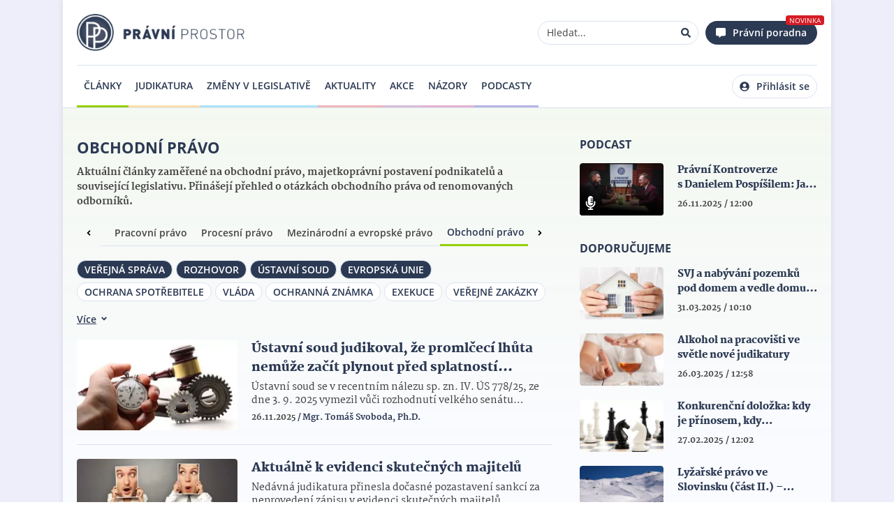

--- FILE ---
content_type: text/html; charset=utf-8
request_url: https://www.pravniprostor.cz/clanky/obchodni-pravo?tag=evropska-unie&tag=ustavni-soud&tag=rozhovor&tag=verejna-sprava
body_size: 56024
content:
<!DOCTYPE html><html lang="cs" prefix="og: https://ogp.me/ns#"><head><meta charSet="utf-8"/><meta name="viewport" content="width=device-width"/><meta name="twitter:card" content="summary_large_image"/><meta name="twitter:site" content="@site"/><meta name="twitter:creator" content="@handle"/><meta property="fb:app_id" content="558493528192487"/><meta property="og:url" content="https://www.pravniprostor.cz/clanky/obchodni-pravo?tag=evropska-unie&amp;tag=ustavni-soud&amp;tag=rozhovor&amp;tag=verejna-sprava"/><meta property="og:type" content="website"/><meta property="og:image" content="https://www.pravniprostor.cz/images/pp-icon.png"/><meta property="og:image:alt" content="Právní prostor - logo"/><meta property="og:image:width" content="310"/><meta property="og:image:height" content="310"/><meta property="og:locale" content="cs_CZ"/><meta property="og:site_name" content="Právní prostor"/><meta name="theme-color" content="#fafbff"/><meta name="msapplication-TileColor" content="#fafbff"/><meta name="msapplication-config" content="/browserconfig.xml"/><link rel="shortcut icon" href="/icons/favicon.ico"/><link rel="icon" sizes="32x32" href="/icons/favicon-32x32.png"/><link rel="icon" sizes="16x16" href="/icons/favicon-16x16.png"/><link rel="apple-touch-icon" sizes="180x180" href="/icons/apple-touch-icon.png"/><link rel="mask-icon" href="/icons/safari-pinned-tab.svg"/><link rel="manifest" href="/manifest.webmanifest"/><title>Obchodní právo | Právní prostor</title><meta name="robots" content="index,follow"/><meta name="googlebot" content="index,follow"/><meta name="description" content="Aktuální články zaměřené na obchodní právo, majetkoprávní postavení podnikatelů a související legislativu. Přinášejí přehled o otázkách obchodního práva od renomovaných odborníků."/><meta property="og:title" content="Obchodní právo"/><meta property="og:description" content="Aktuální články zaměřené na obchodní právo, majetkoprávní postavení podnikatelů a související legislativu. Přinášejí přehled o otázkách obchodního práva od renomovaných odborníků."/><meta name="next-head-count" content="29"/><script type="text/javascript">if((navigator.appName == 'Microsoft Internet Explorer' 
                            || !!(navigator.userAgent.match(/Trident/) 
                            || navigator.userAgent.match(/rv:11/)))
                            )
                             window.location.href = "/nepodporovany-prohlizec.html";</script><link rel="preload" href="/fonts/open-sans/OpenSans-Light.woff2" as="font" type="font/woff2" crossorigin="anonymous"/><link rel="preload" href="/fonts/open-sans/OpenSans-LightItalic.woff2" as="font" type="font/woff2" crossorigin="anonymous"/><link rel="preload" href="/fonts/open-sans/OpenSans-Regular.woff2" as="font" type="font/woff2" crossorigin="anonymous"/><link rel="preload" href="/fonts/open-sans/OpenSans-Italic.woff2" as="font" type="font/woff2" crossorigin="anonymous"/><link rel="preload" href="/fonts/open-sans/OpenSans-SemiBold.woff2" as="font" type="font/woff2" crossorigin="anonymous"/><link rel="preload" href="/fonts/open-sans/OpenSans-SemiBoldItalic.woff2" as="font" type="font/woff2" crossorigin="anonymous"/><link rel="preload" href="/fonts/open-sans/OpenSans-Bold.woff2" as="font" type="font/woff2" crossorigin="anonymous"/><link rel="preload" href="/fonts/open-sans/OpenSans-BoldItalic.woff2" as="font" type="font/woff2" crossorigin="anonymous"/><link rel="preload" href="/fonts/open-sans/OpenSans-ExtraBold.woff2" as="font" type="font/woff2" crossorigin="anonymous"/><link rel="preload" href="/fonts/open-sans/OpenSans-ExtraBoldItalic.woff2" as="font" type="font/woff2" crossorigin="anonymous"/><link rel="preload" href="/fonts/martel/Martel-ExtraLight.woff2" as="font" type="font/woff2" crossorigin="anonymous"/><link rel="preload" href="/fonts/martel/Martel-Regular.woff2" as="font" type="font/woff2" crossorigin="anonymous"/><link rel="preload" href="/fonts/martel/Martel-Bold.woff2" as="font" type="font/woff2" crossorigin="anonymous"/><link rel="preload" href="/fonts/martel/Martel-ExtraBold.woff2" as="font" type="font/woff2" crossorigin="anonymous"/><link rel="preload" href="/fonts/martel/Martel-Black.woff2" as="font" type="font/woff2" crossorigin="anonymous"/><script type="text/javascript">
        (function(w,d,s,l,i){w[l]=w[l]||[];w[l].push({'gtm.start':
        new Date().getTime(),event:'gtm.js'});var f=d.getElementsByTagName(s)[0],
        j=d.createElement(s),dl=l!='dataLayer'?'&l='+l:'';j.async=true;j.src=
        'https://www.googletagmanager.com/gtm.js?id='+i+dl;f.parentNode.insertBefore(j,f);
        })(window,document,'script','dataLayer','GTM-T3LLP9G');
      </script><link rel="amphtml" href="/clanky/obchodni-pravo?tag=evropska-unie&amp;tag=ustavni-soud&amp;tag=rozhovor&amp;tag=verejna-sprava&amp=1"/><noscript data-n-css=""></noscript><script defer="" nomodule="" src="/_next/static/chunks/polyfills-c67a75d1b6f99dc8.js"></script><script src="/_next/static/chunks/webpack-b4d90c49bd16fa2e.js" defer=""></script><script src="/_next/static/chunks/framework-73b8966a3c579ab0.js" defer=""></script><script src="/_next/static/chunks/main-f978b1acbe5a1934.js" defer=""></script><script src="/_next/static/chunks/pages/_app-c511516515900bf8.js" defer=""></script><script src="/_next/static/chunks/955-f62ddddec40ee125.js" defer=""></script><script src="/_next/static/chunks/365-71b971d55b781701.js" defer=""></script><script src="/_next/static/chunks/pages/%5B...path%5D-52a0492613a0f22a.js" defer=""></script><script src="/_next/static/D0l43rclOQ-26quM2F_qi/_buildManifest.js" defer=""></script><script src="/_next/static/D0l43rclOQ-26quM2F_qi/_ssgManifest.js" defer=""></script><style data-styled="" data-styled-version="5.3.10">.iwLsB{display:inline-block;cursor:pointer;line-height:0;width:14px;height:14px;color:#000;font-style:normal;text-align:center;text-transform:none;}/*!sc*/
.iwLsB svg,.iwLsB img{vertical-align:top;width:100%;height:100%;font-size:inherit;}/*!sc*/
.gbwbzP{display:inline-block;cursor:inherit;line-height:0;width:14px;height:14px;color:#000;font-style:normal;text-align:center;text-transform:none;}/*!sc*/
.gbwbzP svg,.gbwbzP img{vertical-align:top;width:100%;height:100%;font-size:inherit;}/*!sc*/
data-styled.g2[id="sc-bgqQcB"]{content:"iwLsB,gbwbzP,"}/*!sc*/
.irLnGK{color:#000;font-size:14px;font-family:'Open Sans','sans-serif-fallback',sans-serif;line-height:1.5;margin:5px 0;}/*!sc*/
.irLnGK button,.irLnGK input[type="text"],.irLnGK input[type="number"],.irLnGK input[type="email"]{margin:0 5px;}/*!sc*/
.irLnGK i{color:#2b3953;}/*!sc*/
.irLnGK::selection,.irLnGK::-moz-selection{background:#A3D2F7;}/*!sc*/
data-styled.g3[id="Textstyle__StyledText-sc-8uf6d6-0"]{content:"irLnGK,"}/*!sc*/
.eIRzgd{position:relative;display:inline-block;text-align:center;vertical-align:middle;height:34px;padding:0 10px;line-height:1;cursor:pointer;white-space:nowrap;-webkit-user-select:none;-moz-user-select:none;-ms-user-select:none;user-select:none;touch-action:manipulation;-webkit-transition:background-color 0.1s ease;transition:background-color 0.1s ease;box-shadow:0 0px 4px rgba(0,0,0,0.05);background-image:none;outline:0;border:1px solid #DBE2F0;border-radius:4px;color:#000;font-size:14px;font-family:'Open Sans','sans-serif-fallback',sans-serif;font-weight:400;background-color:#f2f2f2;color:#000;border:1px solid #DBE2F0;}/*!sc*/
.eIRzgd > span{display:inline-block;vertical-align:top;height:14px;line-height:1;pointer-events:none;-webkit-transition:margin-left 0.3s cubic-bezier(0.645,0.045,0.355,1);transition:margin-left 0.3s cubic-bezier(0.645,0.045,0.355,1);}/*!sc*/
.eIRzgd i{height:14px;margin:0;vertical-align:top;line-height:1;width:14px;}/*!sc*/
.eIRzgd i + span,.eIRzgd span + i{margin-left:5px;}/*!sc*/
.eIRzgd i{text-rendering:optimizeLegibility;-webkit-font-smoothing:antialiased;-moz-osx-font-smoothing:grayscale;}/*!sc*/
.eIRzgd span{margin:0;}/*!sc*/
.eIRzgd > .sc-bgqQcB,.eIRzgd .Textstyle__StyledText-sc-8uf6d6-0{color:#000;}/*!sc*/
.eIRzgd:hover{background-color:#FFF;}/*!sc*/
data-styled.g26[id="sc-gxYJeL"]{content:"eIRzgd,"}/*!sc*/
.WRIZB{background:none;border:none;box-shadow:none;}/*!sc*/
.WRIZB:after{display:none;}/*!sc*/
.WRIZB:hover{background:none;}/*!sc*/
data-styled.g27[id="PureButtonstyle__StyledPureButton-sc-w73sl1-0"]{content:"WRIZB,"}/*!sc*/
.jaKxDj{font-size:0;}/*!sc*/
data-styled.g30[id="sc-ispOId"]{content:"jaKxDj,"}/*!sc*/
.iXZLmc{box-sizing:border-box;display:inline-block;margin:0;min-width:0;height:100%;white-space:nowrap;text-overflow:ellipsis;-webkit-user-select:text;-moz-user-select:text;-ms-user-select:text;user-select:text;-webkit-appearance:none;touch-action:manipulation;outline:0;color:#000;font-family:'Open Sans','sans-serif-fallback',sans-serif;font-weight:400;border:none;background-color:transparent;width:100%;font-size:14px;}/*!sc*/
.iXZLmc::-webkit-input-placeholder{color:#444444;}/*!sc*/
.iXZLmc::-moz-placeholder{color:#444444;}/*!sc*/
.iXZLmc:-ms-input-placeholder{color:#444444;}/*!sc*/
.iXZLmc::placeholder{color:#444444;}/*!sc*/
.iXZLmc::-moz-placeholder{opacity:1;}/*!sc*/
.iXZLmc::-ms-clear{display:none;}/*!sc*/
.sc-kPTPQs + .sc-kcuKUB{margin-left:5px;}/*!sc*/
.iXZLmc + .sc-ispOId{margin-left:5px;}/*!sc*/
data-styled.g31[id="sc-kcuKUB"]{content:"iXZLmc,"}/*!sc*/
.jGrNpY{box-sizing:border-box;display:-webkit-inline-box;display:-webkit-inline-flex;display:-ms-inline-flexbox;display:inline-flex;-webkit-align-items:center;-webkit-box-align:center;-ms-flex-align:center;align-items:center;padding:5px 10px;border-radius:4px;border:1px solid #DBE2F0;background-color:#FFF;-webkit-transition:0.3s border-color;transition:0.3s border-color;width:200px;height:34px;width:100%;border-radius:20px;}/*!sc*/
.jGrNpY:hover{border-color:#2b3953;}/*!sc*/
.jGrNpY:focus-within{border-color:#2b3953;}/*!sc*/
data-styled.g32[id="sc-dcrmVg"]{content:"jGrNpY,"}/*!sc*/
.gVXvDQ{opacity:0;visibility:hidden;z-index:1000;position:fixed;padding:5px 10px;font-size:14px;font-family:'Open Sans','sans-serif-fallback',sans-serif;line-height:1.5;color:#FFF;border-radius:4px;pointer-events:none;-webkit-backdrop-filter:blur(2px);backdrop-filter:blur(2px);background-color:rgba(0,0,0,0.65);}/*!sc*/
data-styled.g45[id="sc-dPwPAC"]{content:"gVXvDQ,"}/*!sc*/
.bqApRU{height:100%;width:100%;position:relative;margin:5px 0px;border-radius:4px;-webkit-animation:bcJOpa 1.6s ease infinite;animation:bcJOpa 1.6s ease infinite;background:linear-gradient( 90deg,#F2F2F2 25%,#DBE2F0 37%,#F2F2F2 63% );background-color:#f2f2f2;background-size:400% 100%;}/*!sc*/
data-styled.g46[id="Skeletonstyle__StyledSkeleton-sc-fnqddq-0"]{content:"bqApRU,"}/*!sc*/
@font-face{font-family:"Martel";src:url("/fonts/martel/Martel-ExtraLight.woff2") format("woff2"),url("/fonts/martel/Martel-ExtraLight.ttf") format("truetype");font-weight:200;font-display:swap;}/*!sc*/
@font-face{font-family:"Martel";src:url("/fonts/martel/Martel-Light.woff2") format("woff2"),url("/fonts/martel/Martel-Light.ttf") format("truetype");font-weight:300;font-display:swap;}/*!sc*/
@font-face{font-family:"Martel";src:url("/fonts/martel/Martel-Regular.woff2") format("woff2"),url("/fonts/martel/Martel-Regular.ttf") format("truetype");font-weight:400;font-display:swap;}/*!sc*/
@font-face{font-family:"Martel";src:url("/fonts/martel/Martel-SemiBold.woff2") format("woff2"),url("/fonts/martel/Martel-SemiBold.ttf") format("truetype");font-weight:600;font-display:swap;}/*!sc*/
@font-face{font-family:"Martel";src:url("/fonts/martel/Martel-Bold.woff2") format("woff2"),url("/fonts/martel/Martel-Bold.ttf") format("truetype");font-weight:700;font-display:swap;}/*!sc*/
@font-face{font-family:"Martel";src:url("/fonts/martel/Martel-ExtraBold.woff2") format("woff2"),url("/fonts/martel/Martel-ExtraBold.ttf") format("truetype");font-weight:800;font-display:swap;}/*!sc*/
@font-face{font-family:"Martel";src:url("/fonts/martel/Martel-Black.woff2") format("woff2"),url("/fonts/martel/Martel-Black.ttf") format("truetype");font-weight:900;font-display:swap;}/*!sc*/
@font-face{font-family:"Open Sans";font-style:normal;src:url("/fonts/open-sans/OpenSans-Light.woff2") format("woff2"),url("/fonts/open-sans/OpenSans-Light.ttf") format("truetype");font-weight:300;font-display:swap;}/*!sc*/
@font-face{font-family:"Open Sans";font-style:italic;src:url("/fonts/open-sans/OpenSans-LightItalic.woff2") format("woff2"),url("/fonts/open-sans/OpenSans-LightItalic.ttf") format("truetype");font-weight:300;font-display:swap;}/*!sc*/
@font-face{font-family:"Open Sans";font-style:normal;src:url("/fonts/open-sans/OpenSans-Regular.woff2") format("woff2"),url("/fonts/open-sans/OpenSans-Regular.ttf") format("truetype");font-weight:400;font-display:swap;}/*!sc*/
@font-face{font-family:"Open Sans";font-style:italic;src:url("/fonts/open-sans/OpenSans-Italic.woff2") format("woff2"),url("/fonts/open-sans/OpenSans-Italic.ttf") format("truetype");font-weight:400;font-display:swap;}/*!sc*/
@font-face{font-family:"Open Sans";font-style:normal;src:url("/fonts/open-sans/OpenSans-SemiBold.woff2") format("woff2"),url("/fonts/open-sans/OpenSans-SemiBold.ttf") format("truetype");font-weight:600;font-display:swap;}/*!sc*/
@font-face{font-family:"Open Sans";font-style:italic;src:url("/fonts/open-sans/OpenSans-SemiBoldItalic.woff2") format("woff2"),url("/fonts/open-sans/OpenSans-SemiBoldItalic.ttf") format("truetype");font-weight:600;font-display:swap;}/*!sc*/
@font-face{font-family:"Open Sans";font-style:normal;src:url("/fonts/open-sans/OpenSans-Bold.woff2") format("woff2"),url("/fonts/open-sans/OpenSans-Bold.ttf") format("truetype");font-weight:700;font-display:swap;}/*!sc*/
@font-face{font-family:"Open Sans";font-style:italic;src:url("/fonts/open-sans/OpenSans-BoldItalic.woff2") format("woff2"),url("/fonts/open-sans/OpenSans-BoldItalic.ttf") format("truetype");font-weight:700;font-display:swap;}/*!sc*/
@font-face{font-family:"Open Sans";font-style:normal;src:url("/fonts/open-sans/OpenSans-ExtraBold.woff2") format("woff2"),url("/fonts/open-sans/OpenSans-ExtraBold.ttf") format("truetype");font-weight:800;font-display:swap;}/*!sc*/
@font-face{font-family:"Open Sans";font-style:italic;src:url("/fonts/open-sans/OpenSans-ExtraBoldItalic.woff2") format("woff2"),url("/fonts/open-sans/OpenSans-ExtraBoldItalic.ttf") format("truetype");font-weight:800;font-display:swap;}/*!sc*/
@font-face{font-family:"sans-serif-fallback";src:local(sans-serif);advance-override:10;ascent-override:218.9%;-webkit-descent-override:-60%;descent-override:-60%;line-gap-override:normal;}/*!sc*/
body,body > div,html{width:100%;margin:0;font-family:'Open Sans',"sans-serif-fallback",sans-serif;font-size:16px;}/*!sc*/
data-styled.g108[id="sc-global-iNMyLV1"]{content:"sc-global-iNMyLV1,"}/*!sc*/
.kHkHWZ{max-width:inherit;max-height:inherit;height:inherit;width:inherit;overflow:hidden;position:relative;}/*!sc*/
.kHkHWZ > amp-img{display:block;max-height:inherit;max-width:inherit;height:inherit;width:inherit;object-fit:cover;border-radius:inherit;}/*!sc*/
data-styled.g109[id="Imagestyle__Wrapper-sc-1a76ksq-0"]{content:"kHkHWZ,"}/*!sc*/
.bUPTIP{display:block;max-height:inherit;max-width:inherit;height:inherit;width:inherit;object-fit:cover;border-radius:inherit;}/*!sc*/
data-styled.g110[id="Imagestyle__Image-sc-1a76ksq-1"]{content:"bUPTIP,"}/*!sc*/
.iitaNc.iitaNc{margin:0;max-height:inherit;height:100%;position:absolute;top:0px;left:0px;}/*!sc*/
data-styled.g111[id="Imagestyle__StyledImageSkeleton-sc-1a76ksq-2"]{content:"iitaNc,"}/*!sc*/
.jCGuLV{-webkit-text-decoration:none;text-decoration:none;}/*!sc*/
data-styled.g112[id="Linkstyle__LinkTag-sc-1u7nbop-0"]{content:"jCGuLV,"}/*!sc*/
.biSGNO{font-size:18px;font-weight:bold;line-height:18px;color:#2b3953;margin:0px;}/*!sc*/
data-styled.g136[id="NewsletterSubscriptionstyle__NewsletterSubscriptionTitle-sc-1hpdo5g-0"]{content:"biSGNO,"}/*!sc*/
.fcdLie{font-family:'Martel','serif';font-size:12px;font-weight:600;line-height:18px;color:#444444;}/*!sc*/
data-styled.g137[id="NewsletterSubscriptionstyle__NewsletterSubscriptionDescription-sc-1hpdo5g-1"]{content:"fcdLie,"}/*!sc*/
.gORZVo{width:100%;}/*!sc*/
.gORZVo .NewsletterSubscriptionstyle__StyledNewsletterInput-sc-1hpdo5g-2{margin-top:10px;}/*!sc*/
data-styled.g139[id="NewsletterSubscriptionstyle__NewsletterTextInputWrapper-sc-1hpdo5g-3"]{content:"gORZVo,"}/*!sc*/
.kYUQjb.kYUQjb{height:100px;width:100px;}/*!sc*/
data-styled.g140[id="NewsletterSubscriptionstyle__StyledImage-sc-1hpdo5g-4"]{content:"kYUQjb,"}/*!sc*/
.boWzfG{display:-webkit-box;display:-webkit-flex;display:-ms-flexbox;display:flex;-webkit-box-pack:justify;-webkit-justify-content:space-between;-ms-flex-pack:justify;justify-content:space-between;-webkit-align-items:center;-webkit-box-align:center;-ms-flex-align:center;align-items:center;background:#FFF;border:1px solid #DBE2F0;border-radius:4px;padding:15px;}/*!sc*/
.boWzfG .NewsletterSubscriptionstyle__NewsletterTextInputWrapper-sc-1hpdo5g-3{margin-right:10px;}/*!sc*/
.boWzfG .NewsletterSubscriptionstyle__StyledImage-sc-1hpdo5g-4{-webkit-flex:0 0 auto;-ms-flex:0 0 auto;flex:0 0 auto;}/*!sc*/
data-styled.g141[id="NewsletterSubscriptionstyle__NewsletterSubscriptionWrapper-sc-1hpdo5g-5"]{content:"boWzfG,"}/*!sc*/
.etVMUv{color:#2b3953;-webkit-text-decoration:none;text-decoration:none;}/*!sc*/
.etVMUv:hover{-webkit-text-decoration:underline;text-decoration:underline;}/*!sc*/
data-styled.g145[id="ArticleSamplestyle__ArticleLink-sc-2e89y2-0"]{content:"etVMUv,"}/*!sc*/
.kviIOL{font-size:0px;color:transparent;}/*!sc*/
data-styled.g146[id="ArticleSamplestyle__ArticleImageLink-sc-2e89y2-1"]{content:"kviIOL,"}/*!sc*/
.cxhePj.cxhePj{width:120px;height:75px;border-radius:4px;}/*!sc*/
@media (min-width:481px) and (max-width:901px){}/*!sc*/
@media (min-width:901px) and (max-width:1201px) ,(min-width:1201px) and (max-width:1801px) ,(min-width:1801px){.cxhePj.cxhePj{width:230px;height:130px;}}/*!sc*/
.kiVjHZ.kiVjHZ{width:120px;height:75px;border-radius:4px;}/*!sc*/
.kiVjHZ.kiVjHZ:before{content:url("/images/podcast/podcast.svg");position:absolute;z-index:2;left:8px;bottom:8px;width:15px;color:white;}/*!sc*/
.kiVjHZ.kiVjHZ:after{background-image:linear-gradient( 5deg,rgb(0 0 0) 0%,rgb(0 0 0) 15%,rgba(0,0,0,0) 55% );top:0;background-size:cover;content:"";position:absolute;width:100%;height:100%;}/*!sc*/
@media (min-width:481px) and (max-width:901px){}/*!sc*/
@media (min-width:901px) and (max-width:1201px) ,(min-width:1201px) and (max-width:1801px) ,(min-width:1801px){}/*!sc*/
.gbjAlL.gbjAlL{width:120px;height:75px;border-radius:4px;}/*!sc*/
@media (min-width:481px) and (max-width:901px){}/*!sc*/
@media (min-width:901px) and (max-width:1201px) ,(min-width:1201px) and (max-width:1801px) ,(min-width:1801px){}/*!sc*/
data-styled.g148[id="ArticleSamplestyle__StyledImage-sc-2e89y2-3"]{content:"cxhePj,kiVjHZ,gbjAlL,"}/*!sc*/
.jmkgnc.jmkgnc{margin:0px;height:19px;margin-bottom:0px;}/*!sc*/
@media (min-width:901px) and (max-width:1201px) ,(min-width:1201px) and (max-width:1801px) ,(min-width:1801px){.jmkgnc.jmkgnc{margin:0px;height:27px;}}/*!sc*/
data-styled.g149[id="ArticleSamplestyle__ArticleTitleSkeleton-sc-2e89y2-4"]{content:"jmkgnc,"}/*!sc*/
.eiNOAX{max-height:54px;font-weight:900;font-size:14px;line-height:19px;color:#2b3953;overflow:hidden;display:-webkit-box;box-orient:vertical;text-overflow:ellipsis;-webkit-box-orient:vertical;margin:0px;line-clamp:3;-webkit-line-clamp:3;}/*!sc*/
@media (min-width:901px) and (max-width:1201px) ,(min-width:1201px) and (max-width:1801px) ,(min-width:1801px){.eiNOAX{max-height:54px;font-size:18px;line-height:27px;line-clamp:2;-webkit-line-clamp:2;}}/*!sc*/
.eiNOAX > .highlight{position:relative;display:inline-block;z-index:1;}/*!sc*/
.eiNOAX > .highlight::before{background:#ffeeb4;content:"";display:block;background:rgba(255,238,180);position:absolute;width:100%;height:60%;top:0px;bottom:0px;margin:auto;z-index:-1;}/*!sc*/
.iULhvD{max-height:54px;font-weight:900;font-size:14px;line-height:19px;color:#2b3953;overflow:hidden;display:-webkit-box;box-orient:vertical;text-overflow:ellipsis;-webkit-box-orient:vertical;margin:0px;line-clamp:3;-webkit-line-clamp:3;}/*!sc*/
@media (min-width:901px) and (max-width:1201px) ,(min-width:1201px) and (max-width:1801px) ,(min-width:1801px){.iULhvD{max-height:54px;font-size:18px;line-height:27px;line-clamp:2;-webkit-line-clamp:2;font-size:14px;font-weight:900;line-height:21px;max-height:42px;line-clamp:2;-webkit-line-clamp:2;}}/*!sc*/
.iULhvD > .highlight{position:relative;display:inline-block;z-index:1;}/*!sc*/
.iULhvD > .highlight::before{background:#ffeeb4;content:"";display:block;background:rgba(255,238,180);position:absolute;width:100%;height:60%;top:0px;bottom:0px;margin:auto;z-index:-1;}/*!sc*/
data-styled.g150[id="ArticleSamplestyle__ArticleTitle-sc-2e89y2-5"]{content:"eiNOAX,iULhvD,"}/*!sc*/
.kWYvnD.kWYvnD{height:18px;}/*!sc*/
data-styled.g151[id="ArticleSamplestyle__ArticleSnippetSkeleton-sc-2e89y2-6"]{content:"kWYvnD,"}/*!sc*/
.dQkJUq{max-height:36px;font-size:14px;font-weight:600;line-height:19px;color:#444444;overflow:hidden;margin:0px;display:-webkit-box;-webkit-line-clamp:2;-webkit-box-orient:vertical;text-overflow:ellipsis;}/*!sc*/
@media (min-width:901px) and (max-width:1201px) ,(min-width:1201px) and (max-width:1801px) ,(min-width:1801px){.dQkJUq{display:-webkit-box;}}/*!sc*/
.dQkJUq > .highlight{position:relative;display:inline-block;z-index:1;}/*!sc*/
.dQkJUq > .highlight::before{background:#ffeeb4;content:"";display:block;background:rgba(255,238,180);position:absolute;width:100%;height:60%;top:0px;bottom:0px;margin:auto;z-index:-1;}/*!sc*/
data-styled.g152[id="ArticleSamplestyle__ArticleSnippet-sc-2e89y2-7"]{content:"dQkJUq,"}/*!sc*/
.idqOEb{color:#2b3953;}/*!sc*/
data-styled.g153[id="ArticleSamplestyle__EventDateTitle-sc-2e89y2-8"]{content:"idqOEb,"}/*!sc*/
.fUPNXL{color:#444444;}/*!sc*/
data-styled.g154[id="ArticleSamplestyle__Time-sc-2e89y2-9"]{content:"fUPNXL,"}/*!sc*/
.eRbxlZ{font-weight:800;font-size:12px;line-height:14px;}/*!sc*/
.eRbxlZ > *:not(:first-child)::before{display:inline-block;content:"/";margin:0px 2px;}/*!sc*/
.eRbxlZ .ArticleSamplestyle__EventDateTitle-sc-2e89y2-8 + *::before{display:none;}/*!sc*/
@media (min-width:901px) and (max-width:1201px) ,(min-width:1201px) and (max-width:1801px) ,(min-width:1801px){.eRbxlZ{display:block;}}/*!sc*/
data-styled.g159[id="ArticleSamplestyle__AdditionalInfoWrapper-sc-2e89y2-14"]{content:"eRbxlZ,"}/*!sc*/
.dEgdQI{width:100%;}/*!sc*/
.dEgdQI > .ArticleSamplestyle__ArticleSnippet-sc-2e89y2-7{display:none;}/*!sc*/
@media (min-width:481px) and (max-width:901px) ,(min-width:901px) and (max-width:1201px) ,(min-width:1201px) and (max-width:1801px) ,(min-width:1801px){.dEgdQI > .ArticleSamplestyle__ArticleSnippet-sc-2e89y2-7{display:-webkit-box;}}/*!sc*/
.dEgdQI .ArticleSamplestyle__ArticleSnippet-sc-2e89y2-7{margin-top:5px;}/*!sc*/
.dEgdQI .ArticleSamplestyle__AdditionalInfoWrapper-sc-2e89y2-14{margin-top:10px;}/*!sc*/
data-styled.g160[id="ArticleSamplestyle__ArticleDetailsWrapper-sc-2e89y2-15"]{content:"dEgdQI,"}/*!sc*/
.AcPnJ{width:100%;display:-webkit-box;display:-webkit-flex;display:-ms-flexbox;display:flex;-webkit-flex-direction:row;-ms-flex-direction:row;flex-direction:row;}/*!sc*/
@media (min-width:901px) and (max-width:1201px) ,(min-width:1201px) and (max-width:1801px) ,(min-width:1801px){.AcPnJ{-webkit-flex-direction:row;-ms-flex-direction:row;flex-direction:row;}}/*!sc*/
.AcPnJ .ArticleSamplestyle__StyledImage-sc-2e89y2-3{-webkit-flex:0 0 auto;-ms-flex:0 0 auto;flex:0 0 auto;margin-right:20px;}/*!sc*/
data-styled.g161[id="ArticleSamplestyle__ArticleSampleContent-sc-2e89y2-16"]{content:"AcPnJ,"}/*!sc*/
.cWuLRA{display:-webkit-box;display:-webkit-flex;display:-ms-flexbox;display:flex;font-family:'Martel','serif';position:relative;}/*!sc*/
@media (min-width:901px) and (max-width:1201px) ,(min-width:481px) and (max-width:901px) ,(min-width:1201px) and (max-width:1801px) ,(min-width:1801px){}/*!sc*/
.cWuLRA > .ArticleSamplestyle__ArticleTitle-sc-2e89y2-5{margin-bottom:10px;}/*!sc*/
.cWuLRA > .ArticleSamplestyle__ArticleSnippet-sc-2e89y2-7{margin-top:10px;}/*!sc*/
.caSEgF{display:-webkit-box;display:-webkit-flex;display:-ms-flexbox;display:flex;font-family:'Martel','serif';position:relative;opacity:0.7;}/*!sc*/
@media (min-width:901px) and (max-width:1201px) ,(min-width:481px) and (max-width:901px) ,(min-width:1201px) and (max-width:1801px) ,(min-width:1801px){}/*!sc*/
.caSEgF > .ArticleSamplestyle__ArticleTitle-sc-2e89y2-5{margin-bottom:10px;}/*!sc*/
.caSEgF > .ArticleSamplestyle__ArticleSnippet-sc-2e89y2-7{margin-top:10px;}/*!sc*/
data-styled.g162[id="ArticleSamplestyle__ArticleSampleWrapper-sc-2e89y2-17"]{content:"cWuLRA,caSEgF,"}/*!sc*/
.jwsbVg .ArticleListstyle__StyledBookmarkPaginator-sc-1qobcpd-0{margin-top:20px;margin-left:-20px;width:calc(100% + 40px);}/*!sc*/
.jwsbVg .ArticleListstyle__StyledArticleSample-sc-1qobcpd-1{padding:10px 0px;}/*!sc*/
data-styled.g174[id="ArticleListstyle__ArticlesContainer-sc-1qobcpd-2"]{content:"jwsbVg,"}/*!sc*/
.bWTHIo > *:last-child{margin-top:10px;}/*!sc*/
@media (min-width:901px) and (max-width:1201px) ,(min-width:1201px) and (max-width:1801px) ,(min-width:1801px){.bWTHIo .ArticleListstyle__StyledBookmarkPaginator-sc-1qobcpd-0{display:none;}}/*!sc*/
data-styled.g177[id="ArticleListstyle__ArticleListWrapper-sc-1qobcpd-5"]{content:"bWTHIo,"}/*!sc*/
.etBoKD{width:30px;height:30px;border-radius:4px;}/*!sc*/
.etBoKD:focus{outline:none;}/*!sc*/
.etBoKD:hover{opacity:0.8;}/*!sc*/
data-styled.g192[id="ShareButtonsstyle__FBIcon-sc-1386pkf-1"]{content:"etBoKD,"}/*!sc*/
.gobUNY{width:30px;height:30px;border-radius:4px;}/*!sc*/
.gobUNY:focus{outline:none;}/*!sc*/
.gobUNY:hover{opacity:0.8;}/*!sc*/
data-styled.g193[id="ShareButtonsstyle__FBShareButton-sc-1386pkf-2"]{content:"gobUNY,"}/*!sc*/
.eLZXkU{width:30px;height:30px;border-radius:4px;}/*!sc*/
.eLZXkU.eLZXkU{display:-webkit-box;display:-webkit-flex;display:-ms-flexbox;display:flex;-webkit-box-pack:center;-webkit-justify-content:center;-ms-flex-pack:center;justify-content:center;-webkit-align-items:center;-webkit-box-align:center;-ms-flex-align:center;align-items:center;}/*!sc*/
.eLZXkU.eLZXkU svg{color:white;}/*!sc*/
.eLZXkU:focus{outline:none;}/*!sc*/
.eLZXkU:hover{opacity:0.8;}/*!sc*/
data-styled.g195[id="ShareButtonsstyle__TWShareButton-sc-1386pkf-4"]{content:"eLZXkU,"}/*!sc*/
.hYUhbK{width:30px;height:30px;border-radius:4px;}/*!sc*/
.hYUhbK:focus{outline:none;}/*!sc*/
.hYUhbK:hover{opacity:0.8;}/*!sc*/
data-styled.g196[id="ShareButtonsstyle__LIIcon-sc-1386pkf-5"]{content:"hYUhbK,"}/*!sc*/
.wzkXN{width:30px;height:30px;border-radius:4px;}/*!sc*/
.wzkXN:focus{outline:none;}/*!sc*/
.wzkXN:hover{opacity:0.8;}/*!sc*/
data-styled.g197[id="ShareButtonsstyle__LIShareButton-sc-1386pkf-6"]{content:"wzkXN,"}/*!sc*/
.thhtV{font-size:0px;width:30px;height:30px;border-radius:4px;}/*!sc*/
.thhtV:focus{outline:none;}/*!sc*/
.thhtV:hover{opacity:0.8;}/*!sc*/
data-styled.g199[id="ShareButtonsstyle__RSSLink-sc-1386pkf-8"]{content:"thhtV,"}/*!sc*/
.bCLtYb{display:-webkit-box;display:-webkit-flex;display:-ms-flexbox;display:flex;-webkit-align-items:center;-webkit-box-align:center;-ms-flex-align:center;align-items:center;}/*!sc*/
.bCLtYb .ShareButtonsstyle__ShareTitle-sc-1386pkf-0{margin-right:12px;}/*!sc*/
.bCLtYb > *:not(:first-child){margin-left:10px;}/*!sc*/
data-styled.g200[id="ShareButtonsstyle__Wrapper-sc-1386pkf-9"]{content:"bCLtYb,"}/*!sc*/
.hDjuxa.hDjuxa{height:14px;width:14px;color:#2b3953;}/*!sc*/
data-styled.g201[id="SearchInputstyle__SearchIcon-sc-1ac6fu1-0"]{content:"hDjuxa,"}/*!sc*/
.iWhMlV.iWhMlV{height:40px;}/*!sc*/
@media (min-width:1801px) ,(min-width:901px) and (max-width:1201px) ,(min-width:1201px) and (max-width:1801px){.iWhMlV.iWhMlV{height:34px;}}/*!sc*/
data-styled.g202[id="SearchInputstyle__SearchInputElement-sc-1ac6fu1-1"]{content:"iWhMlV,"}/*!sc*/
.huWgwZ{width:100%;}/*!sc*/
data-styled.g203[id="SearchInputstyle__SearchWrapper-sc-1ac6fu1-2"]{content:"huWgwZ,"}/*!sc*/
.hswUam{font-size:16px;font-weight:bold;line-height:14px;color:#2b3953;margin:0px;}/*!sc*/
data-styled.g204[id="NewsletterSubscriptionstyle__NewsletterTitle-sc-12v43g0-0"]{content:"hswUam,"}/*!sc*/
.ehATxA{font-family:'Martel','serif';font-size:12px;font-weight:600;line-height:18px;color:#444444;margin:0px;}/*!sc*/
data-styled.g205[id="NewsletterSubscriptionstyle__NewsltetterDescription-sc-12v43g0-1"]{content:"ehATxA,"}/*!sc*/
.fFBoBW .NewsletterSubscriptionstyle__NewsltetterDescription-sc-12v43g0-1{margin-top:5px;}/*!sc*/
data-styled.g206[id="NewsletterSubscriptionstyle__TextWrapper-sc-12v43g0-2"]{content:"fFBoBW,"}/*!sc*/
.fercXY{display:-webkit-box;display:-webkit-flex;display:-ms-flexbox;display:flex;}/*!sc*/
.fercXY .NewsletterSubscriptionstyle__TextWrapper-sc-12v43g0-2{margin-right:15px;}/*!sc*/
data-styled.g207[id="NewsletterSubscriptionstyle__DescriptionWrapper-sc-12v43g0-3"]{content:"fercXY,"}/*!sc*/
.eLoVbp .NewsletterSubscriptionstyle__StyledNewsletterInput-sc-12v43g0-4{margin-top:20px;}/*!sc*/
data-styled.g209[id="NewsletterSubscriptionstyle__NewsletterSubscriptionWrapper-sc-12v43g0-5"]{content:"eLoVbp,"}/*!sc*/
.cWVbcs{font-size:16px;font-weight:bold;line-height:14px;color:#2b3953;margin:0px;}/*!sc*/
data-styled.g210[id="Footerstyle__SectionTitle-sc-17cxjb9-0"]{content:"cWVbcs,"}/*!sc*/
.QRObp{width:200px;}/*!sc*/
data-styled.g211[id="Footerstyle__BadgeIcon-sc-17cxjb9-1"]{content:"QRObp,"}/*!sc*/
.QCmbc{font-size:14px;font-weight:600;line-height:14px;color:#444444;-webkit-text-decoration:none;text-decoration:none;}/*!sc*/
.QCmbc:hover{-webkit-text-decoration:underline;text-decoration:underline;}/*!sc*/
.QCmbc{margin:7px 0px;}/*!sc*/
data-styled.g212[id="Footerstyle__SectionLink-sc-17cxjb9-2"]{content:"QCmbc,"}/*!sc*/
.dseABR{display:-webkit-box;display:-webkit-flex;display:-ms-flexbox;display:flex;-webkit-flex-direction:column;-ms-flex-direction:column;flex-direction:column;}/*!sc*/
.dseABR .Footerstyle__SectionTitle-sc-17cxjb9-0{margin-bottom:20px;}/*!sc*/
data-styled.g213[id="Footerstyle__FooterSection-sc-17cxjb9-3"]{content:"dseABR,"}/*!sc*/
.ikMKMU{font-size:0px;color:transparent;}/*!sc*/
data-styled.g214[id="Footerstyle__LogoLink-sc-17cxjb9-4"]{content:"ikMKMU,"}/*!sc*/
.fIAxSY{width:178px;height:40px;}/*!sc*/
.fIAxSY.fIAxSY > img{object-fit:contain;}/*!sc*/
data-styled.g215[id="Footerstyle__LogoImage-sc-17cxjb9-5"]{content:"fIAxSY,"}/*!sc*/
.cmgEyK{-webkit-box-pack:justify;-webkit-justify-content:space-between;-ms-flex-pack:justify;justify-content:space-between;}/*!sc*/
data-styled.g216[id="Footerstyle__StyledShareButtons-sc-17cxjb9-6"]{content:"cmgEyK,"}/*!sc*/
.cHrFMJ{max-width:190px;}/*!sc*/
.cHrFMJ .Footerstyle__StyledShareButtons-sc-17cxjb9-6{margin-top:15px;}/*!sc*/
data-styled.g217[id="Footerstyle__LogoSection-sc-17cxjb9-7"]{content:"cHrFMJ,"}/*!sc*/
.kQRDnh{width:270px;}/*!sc*/
data-styled.g220[id="Footerstyle__StyledNewsletterSubscription-sc-17cxjb9-10"]{content:"kQRDnh,"}/*!sc*/
.kgrjDU{width:100%;max-width:1100px;display:-webkit-box;display:-webkit-flex;display:-ms-flexbox;display:flex;-webkit-box-pack:justify;-webkit-justify-content:space-between;-ms-flex-pack:justify;justify-content:space-between;padding:30px 0px;-webkit-flex-direction:column;-ms-flex-direction:column;flex-direction:column;position:relative;}/*!sc*/
.kgrjDU .Footerstyle__FooterSection-sc-17cxjb9-3{-webkit-order:0;-ms-flex-order:0;order:0;margin:20px 0px;}/*!sc*/
.kgrjDU .Footerstyle__LogoSection-sc-17cxjb9-7{-webkit-order:-2;-ms-flex-order:-2;order:-2;}/*!sc*/
.kgrjDU .Footerstyle__StyledNewsletterSubscription-sc-17cxjb9-10{-webkit-order:-1;-ms-flex-order:-1;order:-1;margin:20px 0px;}/*!sc*/
@media (min-width:481px) and (max-width:901px){.kgrjDU .Footerstyle__FooterSection-sc-17cxjb9-3,.kgrjDU .Footerstyle__StyledNewsletterSubscription-sc-17cxjb9-10{width:50%;}}/*!sc*/
@media (min-width:481px) and (max-width:901px) ,(min-width:1801px) ,(min-width:901px) and (max-width:1201px) ,(min-width:1201px) and (max-width:1801px){.kgrjDU{-webkit-flex-direction:row;-ms-flex-direction:row;flex-direction:row;-webkit-flex-wrap:wrap;-ms-flex-wrap:wrap;flex-wrap:wrap;}}/*!sc*/
@media (min-width:1801px) ,(min-width:901px) and (max-width:1201px) ,(min-width:1201px) and (max-width:1801px){.kgrjDU .Footerstyle__FooterSection-sc-17cxjb9-3,.kgrjDU .Footerstyle__LogoSection-sc-17cxjb9-7,.kgrjDU .Footerstyle__StyledNewsletterSubscription-sc-17cxjb9-10{-webkit-order:0;-ms-flex-order:0;order:0;}}/*!sc*/
data-styled.g221[id="Footerstyle__FooterContent-sc-17cxjb9-11"]{content:"kgrjDU,"}/*!sc*/
.dFDfJ{font-size:14px;font-weight:600;line-height:19px;color:#2b3953;-webkit-text-decoration:none;text-decoration:none;}/*!sc*/
.dFDfJ:hover{-webkit-text-decoration:underline;text-decoration:underline;}/*!sc*/
data-styled.g222[id="Footerstyle__CopyRightLink-sc-17cxjb9-12"]{content:"dFDfJ,"}/*!sc*/
.eXtlHF{width:100%;max-width:1100px;min-height:58px;display:-webkit-box;display:-webkit-flex;display:-ms-flexbox;display:flex;-webkit-align-items:center;-webkit-box-align:center;-ms-flex-align:center;align-items:center;-webkit-box-pack:justify;-webkit-justify-content:space-between;-ms-flex-pack:justify;justify-content:space-between;}/*!sc*/
@media (min-width:481px) and (max-width:901px) ,(max-width:481px){.eXtlHF{padding-top:20px;-webkit-box-pack:center;-webkit-justify-content:center;-ms-flex-pack:center;justify-content:center;-webkit-flex-direction:column;-ms-flex-direction:column;flex-direction:column;}.eXtlHF .Footerstyle__BadgeIcon-sc-17cxjb9-1{margin-top:20px;margin-bottom:20px;}.eXtlHF .Footerstyle__CopyRightLink-sc-17cxjb9-12{text-align:center;}}/*!sc*/
data-styled.g223[id="Footerstyle__FooterCopyRight-sc-17cxjb9-13"]{content:"eXtlHF,"}/*!sc*/
.fjVpYs{width:100%;padding-top:10px;min-height:40px;border-top:1px solid #DBE2F0;font-size:12px;margin-bottom:10px;}/*!sc*/
data-styled.g225[id="Footerstyle__LeftSideNotice-sc-17cxjb9-15"]{content:"fjVpYs,"}/*!sc*/
.kazgAj{width:100%;background-color:#FFF;border-top:solid 1px #DBE2F0;box-sizing:border-box;display:-webkit-box;display:-webkit-flex;display:-ms-flexbox;display:flex;-webkit-box-pack:center;-webkit-justify-content:center;-ms-flex-pack:center;justify-content:center;-webkit-flex-direction:column;-ms-flex-direction:column;flex-direction:column;-webkit-align-items:center;-webkit-box-align:center;-ms-flex-align:center;align-items:center;padding:0px 20px;box-sizing:border-box;}/*!sc*/
.kazgAj .Footerstyle__FooterCopyRight-sc-17cxjb9-13{border-top:1px solid #DBE2F0;}/*!sc*/
.kazgAj .Footerstyle__FooterContent-sc-17cxjb9-11,.kazgAj .Footerstyle__FooterCopyRight-sc-17cxjb9-13{-webkit-flex:1 1 auto;-ms-flex:1 1 auto;flex:1 1 auto;}/*!sc*/
data-styled.g226[id="Footerstyle__StyledFooter-sc-17cxjb9-16"]{content:"kazgAj,"}/*!sc*/
.jmDbOj.jmDbOj{height:14px;width:14px;color:#2b3953;}/*!sc*/
data-styled.g230[id="AccountButtonstyle__StyledIcon-sc-1hwkos9-0"]{content:"jmDbOj,"}/*!sc*/
.fMZTtg.fMZTtg{width:100%;display:-webkit-box;display:-webkit-flex;display:-ms-flexbox;display:flex;-webkit-align-items:center;-webkit-box-align:center;-ms-flex-align:center;align-items:center;-webkit-box-pack:justify;-webkit-justify-content:space-between;-ms-flex-pack:justify;justify-content:space-between;box-sizing:border-box;-webkit-text-decoration:none;text-decoration:none;font-weight:600;line-height:1;font-size:14px;color:#2b3953;font-family:'Open Sans','sans-serif-fallback',sans-serif;}/*!sc*/
.fMZTtg .AccountButtonstyle__StyledIcon-sc-1hwkos9-0{margin-right:10px;}/*!sc*/
data-styled.g232[id="AccountButtonstyle__StyledLoginLink-sc-1hwkos9-2"]{content:"fMZTtg,"}/*!sc*/
.cUVpSR{display:-webkit-box;display:-webkit-flex;display:-ms-flexbox;display:flex;-webkit-align-items:center;-webkit-box-align:center;-ms-flex-align:center;align-items:center;border-radius:20px;height:40px;padding:0px 10px;background:#FFF;border:1px solid #DBE2F0;}/*!sc*/
.cUVpSR:hover{border-color:#2b3953;}/*!sc*/
@media (min-width:1801px) ,(min-width:901px) and (max-width:1201px) ,(min-width:1201px) and (max-width:1801px){.cUVpSR{height:34px;}}/*!sc*/
data-styled.g233[id="AccountButtonstyle__LoginLinkWrapper-sc-1hwkos9-3"]{content:"cUVpSR,"}/*!sc*/
.bDQhEY.bDQhEY{height:14px;width:14px;color:#fff;}/*!sc*/
data-styled.g234[id="PoradnaLinkstyle__PoradnaIcon-sc-1ddra58-0"]{content:"bDQhEY,"}/*!sc*/
.eXhSnm{font-size:14px;line-height:14px;font-weight:600;color:#fff;}/*!sc*/
data-styled.g235[id="PoradnaLinkstyle__LinkText-sc-1ddra58-1"]{content:"eXhSnm,"}/*!sc*/
.cwGEkh{background:#d41c25;color:#fff;font-size:10px;line-height:14px;font-weight:normal;border-radius:4px;padding:0 5px;position:absolute;top:-8px;right:-10px;margin-left:10px;text-transform:uppercase;display:inline-block;}/*!sc*/
data-styled.g236[id="PoradnaLinkstyle__Badge-sc-1ddra58-2"]{content:"cwGEkh,"}/*!sc*/
.evsPCp.evsPCp{display:-webkit-box;display:-webkit-flex;display:-ms-flexbox;display:flex;-webkit-box-pack:center;-webkit-justify-content:center;-ms-flex-pack:center;justify-content:center;-webkit-align-items:center;-webkit-box-align:center;-ms-flex-align:center;align-items:center;height:34px;min-width:34px;border-radius:34px;box-sizing:border-box;background:#2b3953;padding:0px 15px;-webkit-text-decoration:none;text-decoration:none;position:relative;}/*!sc*/
.evsPCp .PoradnaLinkstyle__LinkText-sc-1ddra58-1{margin-left:10px;}/*!sc*/
data-styled.g237[id="PoradnaLinkstyle__StyledLink-sc-1ddra58-3"]{content:"evsPCp,"}/*!sc*/
.eCKfys.eCKfys.eCKfys{height:40px;min-width:40px;}/*!sc*/
@media (max-width:481px) ,(min-width:1201px) and (max-width:1801px) ,(min-width:1801px){.eCKfys{display:none;}}/*!sc*/
@media (max-width:481px){.eCKfys .PoradnaLinkstyle__LinkText-sc-1ddra58-1{display:none;}}/*!sc*/
data-styled.g239[id="NavMenuUserMenustyle__StyledPoradnaLink-sc-piwjpn-1"]{content:"eCKfys,"}/*!sc*/
.esUHrk{display:-webkit-box;display:-webkit-flex;display:-ms-flexbox;display:flex;-webkit-flex-direction:row;-ms-flex-direction:row;flex-direction:row;}/*!sc*/
data-styled.g244[id="NavMenuUserMenustyle__TopBar-sc-piwjpn-6"]{content:"esUHrk,"}/*!sc*/
.ftVDZe{display:-webkit-box;display:-webkit-flex;display:-ms-flexbox;display:flex;-webkit-flex-direction:column;-ms-flex-direction:column;flex-direction:column;width:100%;}/*!sc*/
.ftVDZe .NavMenuUserMenustyle__StyledSearch-sc-piwjpn-0,.ftVDZe .NavMenuUserMenustyle__StyledPoradnaLink-sc-piwjpn-1{margin-right:10px;}/*!sc*/
.ftVDZe .NavMenuUserMenustyle__StyledAccountButton-sc-piwjpn-2,.ftVDZe .NavMenuUserMenustyle__UserAvatarWrapper-sc-piwjpn-5,.ftVDZe .NavMenuUserMenustyle__StyledPoradnaLink-sc-piwjpn-1{-webkit-flex:0 0 auto;-ms-flex:0 0 auto;flex:0 0 auto;}/*!sc*/
.ftVDZe .NavMenuUserMenustyle__UserMenuContainer-sc-piwjpn-9{padding:20px 0px;border-bottom:3px solid #DBE2F0;}/*!sc*/
data-styled.g248[id="NavMenuUserMenustyle__NavMenuUserMenuWrapper-sc-piwjpn-10"]{content:"ftVDZe,"}/*!sc*/
.FNOqR{width:50%;font-weight:600;font-size:16px;color:#2b3953;-webkit-text-decoration:none;text-decoration:none;margin:10px 0px;display:-webkit-box;display:-webkit-flex;display:-ms-flexbox;display:flex;-webkit-align-items:center;-webkit-box-align:center;-ms-flex-align:center;align-items:center;}/*!sc*/
@media (min-width:1801px) ,(min-width:901px) and (max-width:1201px) ,(min-width:1201px) and (max-width:1801px){.FNOqR{font-size:14px;margin:2px;border-left:3px solid #94d00051;padding:0px 10px;min-height:28px;color:#000;font-weight:400;white-space:nowrap;}.FNOqR:hover{border-left-color:#94d000;}}/*!sc*/
.iHCuLN{width:50%;font-weight:600;font-size:16px;color:#2b3953;-webkit-text-decoration:none;text-decoration:none;margin:10px 0px;display:-webkit-box;display:-webkit-flex;display:-ms-flexbox;display:flex;-webkit-align-items:center;-webkit-box-align:center;-ms-flex-align:center;align-items:center;}/*!sc*/
@media (min-width:1801px) ,(min-width:901px) and (max-width:1201px) ,(min-width:1201px) and (max-width:1801px){.iHCuLN{font-size:14px;margin:2px;border-left:3px solid #fe9a0051;padding:0px 10px;min-height:28px;color:#000;font-weight:400;white-space:nowrap;}.iHCuLN:hover{border-left-color:#fe9a00;}}/*!sc*/
.xEKlV{width:50%;font-weight:600;font-size:16px;color:#2b3953;-webkit-text-decoration:none;text-decoration:none;margin:10px 0px;display:-webkit-box;display:-webkit-flex;display:-ms-flexbox;display:flex;-webkit-align-items:center;-webkit-box-align:center;-ms-flex-align:center;align-items:center;}/*!sc*/
@media (min-width:1801px) ,(min-width:901px) and (max-width:1201px) ,(min-width:1201px) and (max-width:1801px){.xEKlV{font-size:14px;margin:2px;border-left:3px solid #00abf051;padding:0px 10px;min-height:28px;color:#000;font-weight:400;white-space:nowrap;}.xEKlV:hover{border-left-color:#00abf0;}}/*!sc*/
.uMxF{width:50%;font-weight:600;font-size:16px;color:#2b3953;-webkit-text-decoration:none;text-decoration:none;margin:10px 0px;display:-webkit-box;display:-webkit-flex;display:-ms-flexbox;display:flex;-webkit-align-items:center;-webkit-box-align:center;-ms-flex-align:center;align-items:center;}/*!sc*/
@media (min-width:1801px) ,(min-width:901px) and (max-width:1201px) ,(min-width:1201px) and (max-width:1801px){.uMxF{font-size:14px;margin:2px;border-left:3px solid #a6136f51;padding:0px 10px;min-height:28px;color:#000;font-weight:400;white-space:nowrap;}.uMxF:hover{border-left-color:#a6136f;}}/*!sc*/
data-styled.g250[id="NavMenustyle__SubItemLink-sc-1r5galq-1"]{content:"FNOqR,iHCuLN,xEKlV,uMxF,"}/*!sc*/
.kXJUME{display:-webkit-box;display:-webkit-flex;display:-ms-flexbox;display:flex;-webkit-flex-wrap:wrap;-ms-flex-wrap:wrap;flex-wrap:wrap;background:#FFF;padding:10px 0px;border-radius:4px;min-width:230px;}/*!sc*/
@media (min-width:1801px) ,(min-width:901px) and (max-width:1201px) ,(min-width:1201px) and (max-width:1801px){.kXJUME{position:absolute;top:100%;left:0px;box-shadow:rgba(0,0,0,0.15) 0px 4px 8px 0px;-webkit-flex-flow:column;-ms-flex-flow:column;flex-flow:column;}}/*!sc*/
data-styled.g251[id="NavMenustyle__SubItemsContainer-sc-1r5galq-2"]{content:"kXJUME,"}/*!sc*/
.fZwuSU{box-sizing:border-box;display:-webkit-box;display:-webkit-flex;display:-ms-flexbox;display:flex;position:relative;cursor:pointer;text-transform:uppercase;font-weight:bold;line-height:1;font-size:18px;color:#2b3953;-webkit-text-decoration:none;text-decoration:none;padding-bottom:15px;border-bottom:3px solid #94d000;}/*!sc*/
.fZwuSU:hover{border-bottom:3px solid #94d000;}/*!sc*/
@media (min-width:1801px) ,(min-width:901px) and (max-width:1201px) ,(min-width:1201px) and (max-width:1801px){.fZwuSU{height:60px;font-size:14px;font-weight:600;padding:0px 10px;-webkit-box-pack:center;-webkit-justify-content:center;-ms-flex-pack:center;justify-content:center;-webkit-align-items:center;-webkit-box-align:center;-ms-flex-align:center;align-items:center;}}/*!sc*/
.foMAXM{box-sizing:border-box;display:-webkit-box;display:-webkit-flex;display:-ms-flexbox;display:flex;position:relative;cursor:pointer;text-transform:uppercase;font-weight:bold;line-height:1;font-size:18px;color:#2b3953;-webkit-text-decoration:none;text-decoration:none;padding-bottom:15px;border-bottom:3px solid #fe9a0051;}/*!sc*/
.foMAXM:hover{border-bottom:3px solid #fe9a00;}/*!sc*/
@media (min-width:1801px) ,(min-width:901px) and (max-width:1201px) ,(min-width:1201px) and (max-width:1801px){.foMAXM{height:60px;font-size:14px;font-weight:600;padding:0px 10px;-webkit-box-pack:center;-webkit-justify-content:center;-ms-flex-pack:center;justify-content:center;-webkit-align-items:center;-webkit-box-align:center;-ms-flex-align:center;align-items:center;}}/*!sc*/
.himJXw{box-sizing:border-box;display:-webkit-box;display:-webkit-flex;display:-ms-flexbox;display:flex;position:relative;cursor:pointer;text-transform:uppercase;font-weight:bold;line-height:1;font-size:18px;color:#2b3953;-webkit-text-decoration:none;text-decoration:none;padding-bottom:15px;border-bottom:3px solid #00abf051;}/*!sc*/
.himJXw:hover{border-bottom:3px solid #00abf0;}/*!sc*/
@media (min-width:1801px) ,(min-width:901px) and (max-width:1201px) ,(min-width:1201px) and (max-width:1801px){.himJXw{height:60px;font-size:14px;font-weight:600;padding:0px 10px;-webkit-box-pack:center;-webkit-justify-content:center;-ms-flex-pack:center;justify-content:center;-webkit-align-items:center;-webkit-box-align:center;-ms-flex-align:center;align-items:center;}}/*!sc*/
.clgsGA{box-sizing:border-box;display:-webkit-box;display:-webkit-flex;display:-ms-flexbox;display:flex;position:relative;cursor:pointer;text-transform:uppercase;font-weight:bold;line-height:1;font-size:18px;color:#2b3953;-webkit-text-decoration:none;text-decoration:none;padding-bottom:15px;border-bottom:3px solid #d41c2551;}/*!sc*/
.clgsGA:hover{border-bottom:3px solid #d41c25;}/*!sc*/
@media (min-width:1801px) ,(min-width:901px) and (max-width:1201px) ,(min-width:1201px) and (max-width:1801px){.clgsGA{height:60px;font-size:14px;font-weight:600;padding:0px 10px;-webkit-box-pack:center;-webkit-justify-content:center;-ms-flex-pack:center;justify-content:center;-webkit-align-items:center;-webkit-box-align:center;-ms-flex-align:center;align-items:center;}}/*!sc*/
.cOTJWk{box-sizing:border-box;display:-webkit-box;display:-webkit-flex;display:-ms-flexbox;display:flex;position:relative;cursor:pointer;text-transform:uppercase;font-weight:bold;line-height:1;font-size:18px;color:#2b3953;-webkit-text-decoration:none;text-decoration:none;padding-bottom:15px;border-bottom:3px solid #86318b51;}/*!sc*/
.cOTJWk:hover{border-bottom:3px solid #86318b;}/*!sc*/
@media (min-width:1801px) ,(min-width:901px) and (max-width:1201px) ,(min-width:1201px) and (max-width:1801px){.cOTJWk{height:60px;font-size:14px;font-weight:600;padding:0px 10px;-webkit-box-pack:center;-webkit-justify-content:center;-ms-flex-pack:center;justify-content:center;-webkit-align-items:center;-webkit-box-align:center;-ms-flex-align:center;align-items:center;}}/*!sc*/
.cINhDM{box-sizing:border-box;display:-webkit-box;display:-webkit-flex;display:-ms-flexbox;display:flex;position:relative;cursor:pointer;text-transform:uppercase;font-weight:bold;line-height:1;font-size:18px;color:#2b3953;-webkit-text-decoration:none;text-decoration:none;padding-bottom:15px;border-bottom:3px solid #a6136f51;}/*!sc*/
.cINhDM:hover{border-bottom:3px solid #a6136f;}/*!sc*/
@media (min-width:1801px) ,(min-width:901px) and (max-width:1201px) ,(min-width:1201px) and (max-width:1801px){.cINhDM{height:60px;font-size:14px;font-weight:600;padding:0px 10px;-webkit-box-pack:center;-webkit-justify-content:center;-ms-flex-pack:center;justify-content:center;-webkit-align-items:center;-webkit-box-align:center;-ms-flex-align:center;align-items:center;}}/*!sc*/
.cWWwWA{box-sizing:border-box;display:-webkit-box;display:-webkit-flex;display:-ms-flexbox;display:flex;position:relative;cursor:pointer;text-transform:uppercase;font-weight:bold;line-height:1;font-size:18px;color:#2b3953;-webkit-text-decoration:none;text-decoration:none;padding-bottom:15px;border-bottom:3px solid #1d13a651;}/*!sc*/
.cWWwWA:hover{border-bottom:3px solid #1d13a6;}/*!sc*/
@media (min-width:1801px) ,(min-width:901px) and (max-width:1201px) ,(min-width:1201px) and (max-width:1801px){.cWWwWA{height:60px;font-size:14px;font-weight:600;padding:0px 10px;-webkit-box-pack:center;-webkit-justify-content:center;-ms-flex-pack:center;justify-content:center;-webkit-align-items:center;-webkit-box-align:center;-ms-flex-align:center;align-items:center;}}/*!sc*/
data-styled.g252[id="NavMenustyle__MainLink-sc-1r5galq-3"]{content:"fZwuSU,foMAXM,himJXw,clgsGA,cOTJWk,cINhDM,cWWwWA,"}/*!sc*/
.gxlsgM{position:relative;}/*!sc*/
@media (min-width:1801px) ,(min-width:901px) and (max-width:1201px) ,(min-width:1201px) and (max-width:1801px){.gxlsgM .NavMenustyle__SubItemsContainer-sc-1r5galq-2{display:none;}.gxlsgM:hover .NavMenustyle__SubItemsContainer-sc-1r5galq-2{display:-webkit-box;display:-webkit-flex;display:-ms-flexbox;display:flex;}}/*!sc*/
data-styled.g253[id="NavMenustyle__MenuItem-sc-1r5galq-4"]{content:"gxlsgM,"}/*!sc*/
.hDqodX{display:-webkit-box;display:-webkit-flex;display:-ms-flexbox;display:flex;-webkit-flex-direction:column;-ms-flex-direction:column;flex-direction:column;width:100%;background:#FFF;padding:0px 20px 20px 20px;box-sizing:border-box;max-height:calc(100vh - 60px);overflow-y:auto;box-shadow:0px 3px 8px #00000033;display:none;}/*!sc*/
.hDqodX .NavMenustyle__StyledNavMenuUserMenu-sc-1r5galq-0{margin-top:20px;}/*!sc*/
.hDqodX .NavMenustyle__MenuItem-sc-1r5galq-4{margin-top:30px;}/*!sc*/
.hDqodX .NavMenustyle__StyledNavMenuUserMenu-sc-1r5galq-0 + .NavMenustyle__MenuItem-sc-1r5galq-4{margin-top:20px;}/*!sc*/
@media (min-width:901px) and (max-width:1201px) ,(min-width:1201px) and (max-width:1801px) ,(min-width:1801px){.hDqodX .NavMenustyle__StyledNavMenuUserMenu-sc-1r5galq-0{display:none;}}/*!sc*/
@media (min-width:1801px) ,(min-width:901px) and (max-width:1201px) ,(min-width:1201px) and (max-width:1801px){.hDqodX{display:-webkit-box;display:-webkit-flex;display:-ms-flexbox;display:flex;-webkit-flex-direction:row;-ms-flex-direction:row;flex-direction:row;width:auto;padding:0px;max-height:none;overflow-y:initial;box-shadow:none;}.hDqodX .NavMenustyle__MenuItem-sc-1r5galq-4,.hDqodX .NavMenustyle__StyledNavMenuUserMenu-sc-1r5galq-0 + .NavMenustyle__MenuItem-sc-1r5galq-4{margin-top:0px;}}/*!sc*/
data-styled.g254[id="NavMenustyle__MenuWrapper-sc-1r5galq-5"]{content:"hDqodX,"}/*!sc*/
.dCWMar{display:block;width:135px;height:30px;background:url("/images/pp-logo.webp");background-size:contain;background-repeat:no-repeat;color:rgba(0,0,0,0);margin-right:20px;}/*!sc*/
@media (min-width:1801px) ,(min-width:901px) and (max-width:1201px) ,(min-width:1201px) and (max-width:1801px){.dCWMar{width:240px;height:53px;}}/*!sc*/
data-styled.g293[id="Headerstyle__LogoLink-sc-14nl9ba-1"]{content:"dCWMar,"}/*!sc*/
.bIxYUj.bIxYUj{width:34px;height:34px;}/*!sc*/
@media (max-width:481px) ,(min-width:481px) and (max-width:901px){.bIxYUj{display:none;}}/*!sc*/
data-styled.g294[id="Headerstyle__LogoIconStickyImage-sc-14nl9ba-2"]{content:"bIxYUj,"}/*!sc*/
.dBDhrw.dBDhrw{height:34px;margin-right:20px;}/*!sc*/
@media (min-width:901px) and (max-width:1201px) ,(min-width:1201px) and (max-width:1801px) ,(min-width:1801px){.dBDhrw{display:none;}}/*!sc*/
data-styled.g297[id="Headerstyle__LogoStickyImage-sc-14nl9ba-5"]{content:"dBDhrw,"}/*!sc*/
.dlPPSf{display:-webkit-box;display:-webkit-flex;display:-ms-flexbox;display:flex;-webkit-align-items:center;-webkit-box-align:center;-ms-flex-align:center;align-items:center;color:rgba(0,0,0,0);}/*!sc*/
@media (min-width:1801px) ,(min-width:901px) and (max-width:1201px) ,(min-width:1201px) and (max-width:1801px){.dlPPSf[data-visible-logo="false"]{display:none;}}/*!sc*/
data-styled.g298[id="Headerstyle__LogoStickyLink-sc-14nl9ba-6"]{content:"dlPPSf,"}/*!sc*/
.dxrgwG.dxrgwG{width:230px;}/*!sc*/
data-styled.g299[id="Headerstyle__StyledSearch-sc-14nl9ba-7"]{content:"dxrgwG,"}/*!sc*/
.bQqiim{display:-webkit-box;display:-webkit-flex;display:-ms-flexbox;display:flex;-webkit-align-items:center;-webkit-box-align:center;-ms-flex-align:center;align-items:center;}/*!sc*/
.bQqiim .Headerstyle__StyledPoradnaLink-sc-14nl9ba-8{margin-left:10px;}/*!sc*/
data-styled.g302[id="Headerstyle__SearchLinkWrapper-sc-14nl9ba-10"]{content:"bQqiim,"}/*!sc*/
.ffQevd{display:-webkit-box;display:-webkit-flex;display:-ms-flexbox;display:flex;-webkit-align-items:center;-webkit-box-align:center;-ms-flex-align:center;align-items:center;}/*!sc*/
data-styled.g303[id="Headerstyle__StyledDoubleLogo-sc-14nl9ba-11"]{content:"ffQevd,"}/*!sc*/
.fHrjAe{width:100%;max-width:1100px;display:-webkit-box;display:-webkit-flex;display:-ms-flexbox;display:flex;-webkit-align-items:center;-webkit-box-align:center;-ms-flex-align:center;align-items:center;-webkit-box-pack:justify;-webkit-justify-content:space-between;-ms-flex-pack:justify;justify-content:space-between;padding:20px 0px;border-bottom:1px solid #DBE2F0;}/*!sc*/
data-styled.g304[id="Headerstyle__HeaderTopInnerWrapper-sc-14nl9ba-12"]{content:"fHrjAe,"}/*!sc*/
.gVWtdw{width:100%;display:-webkit-box;display:-webkit-flex;display:-ms-flexbox;display:flex;-webkit-box-pack:center;-webkit-justify-content:center;-ms-flex-pack:center;justify-content:center;background-color:#FFF;position:relative;z-index:100;padding:0px 20px;box-sizing:border-box;}/*!sc*/
@media (max-width:481px) ,(min-width:481px) and (max-width:901px){.gVWtdw{display:none;}}/*!sc*/
data-styled.g305[id="Headerstyle__HeaderTopWrapper-sc-14nl9ba-13"]{content:"gVWtdw,"}/*!sc*/
@media (min-width:901px) and (max-width:1201px) ,(min-width:1201px) and (max-width:1801px) ,(min-width:1801px){.izOHZV{display:none;}}/*!sc*/
data-styled.g306[id="Headerstyle__StyledNotifications-sc-14nl9ba-14"]{content:"izOHZV,"}/*!sc*/
.ikQjNC.ikQjNC{color:#2b3953;}/*!sc*/
data-styled.g307[id="Headerstyle__MenuIcon-sc-14nl9ba-15"]{content:"ikQjNC,"}/*!sc*/
.cRwsiX.cRwsiX{font-weight:600;font-size:16px;text-transform:uppercase;margin-left:10px;}/*!sc*/
data-styled.g308[id="Headerstyle__MenuButtonText-sc-14nl9ba-16"]{content:"cRwsiX,"}/*!sc*/
.fEbFju{background-color:transparent;border:0;box-shadow:none;}/*!sc*/
data-styled.g309[id="Headerstyle__MenuButton-sc-14nl9ba-17"]{content:"fEbFju,"}/*!sc*/
@media (min-width:901px) and (max-width:1201px) ,(min-width:1201px) and (max-width:1801px) ,(min-width:1801px){.dCwrNq{display:none;}}/*!sc*/
data-styled.g310[id="Headerstyle__MenuButtonLinkWrapper-sc-14nl9ba-18"]{content:"dCwrNq,"}/*!sc*/
.bnihxX{display:-webkit-box;display:-webkit-flex;display:-ms-flexbox;display:flex;-webkit-box-pack:center;-webkit-justify-content:center;-ms-flex-pack:center;justify-content:center;-webkit-align-items:center;-webkit-box-align:center;-ms-flex-align:center;align-items:center;}/*!sc*/
@media (min-width:901px) and (max-width:1201px) ,(min-width:1201px) and (max-width:1801px) ,(min-width:1801px){.bnihxX{display:none;}}/*!sc*/
data-styled.g311[id="Headerstyle__MenuButtonWrapper-sc-14nl9ba-19"]{content:"bnihxX,"}/*!sc*/
@media (max-width:481px) ,(min-width:481px) and (max-width:901px){.guoNkb{display:none;}}/*!sc*/
data-styled.g313[id="Headerstyle__StyledHeaderUserMenu-sc-14nl9ba-21"]{content:"guoNkb,"}/*!sc*/
.hrllGN{width:100%;max-width:1100px;height:60px;-webkit-align-items:center;-webkit-box-align:center;-ms-flex-align:center;align-items:center;display:-webkit-box;display:-webkit-flex;display:-ms-flexbox;display:flex;position:relative;background:#FFF;padding:0px 20px;}/*!sc*/
.hrllGN .Headerstyle__StyledNavMenu-sc-14nl9ba-20{position:absolute;top:100%;left:0px;z-index:10000;}/*!sc*/
@media (min-width:1801px) ,(min-width:901px) and (max-width:1201px) ,(min-width:1201px) and (max-width:1801px){.hrllGN .Headerstyle__StyledNavMenu-sc-14nl9ba-20{position:relative;-webkit-flex:0 0 auto;-ms-flex:0 0 auto;flex:0 0 auto;top:auto;}}/*!sc*/
.hrllGN .Headerstyle__StyledHeaderUserMenu-sc-14nl9ba-21,.hrllGN .Headerstyle__MenuButtonWrapper-sc-14nl9ba-19,.hrllGN .Headerstyle__MenuButtonLinkWrapper-sc-14nl9ba-18{margin-left:auto;}/*!sc*/
.hrllGN .Headerstyle__LogoStickyLink-sc-14nl9ba-6{margin-right:15px;}/*!sc*/
data-styled.g314[id="Headerstyle__MenuContainer-sc-14nl9ba-22"]{content:"hrllGN,"}/*!sc*/
.bjzXsS{width:100%;display:-webkit-box;display:-webkit-flex;display:-ms-flexbox;display:flex;-webkit-box-pack:center;-webkit-justify-content:center;-ms-flex-pack:center;justify-content:center;position:-webkit-sticky;position:sticky;top:-1px;z-index:100;background:#FFF;border-bottom:1px solid #DBE2F0;}/*!sc*/
@media print{.bjzXsS{position:relative;}}/*!sc*/
data-styled.g315[id="Headerstyle__StyledHeader-sc-14nl9ba-23"]{content:"bjzXsS,"}/*!sc*/
.dydzD{width:100%;display:-webkit-box;display:-webkit-flex;display:-ms-flexbox;display:flex;-webkit-box-pack:center;-webkit-justify-content:center;-ms-flex-pack:center;justify-content:center;background:#fafbff 0% 0% no-repeat padding-box;padding:45px 20px;box-sizing:border-box;position:relative;}/*!sc*/
.dydzD > *:first-child{width:100%;}/*!sc*/
@media (min-width:1801px) ,(min-width:901px) and (max-width:1201px) ,(min-width:1201px) and (max-width:1801px){.dydzD > *:first-child{max-width:680px;}.dydzD.dydzD > *:first-child:last-child{max-width:1100px;}.dydzD > *:not(:first-child){margin-left:40px;}}/*!sc*/
.dydzD::before{content:"";display:block;height:100%;max-height:500px;width:100%;background:transparent linear-gradient(180deg,#94D0000F,#FFFFFF00) 0% 0% no-repeat padding-box;position:absolute;top:0px;left:0px;z-index:0;}/*!sc*/
data-styled.g325[id="Layoutstyle__StyledMain-sc-5onstu-1"]{content:"dydzD,"}/*!sc*/
.gmBnuc{min-height:100vh;width:1100px;display:-webkit-box;display:-webkit-flex;display:-ms-flexbox;display:flex;-webkit-flex-direction:column;-ms-flex-direction:column;flex-direction:column;margin:0;background-color:white;box-shadow:0 0 8px rgba(0,0,0,0.1);}/*!sc*/
.gmBnuc .Layoutstyle__StyledMain-sc-5onstu-1{-webkit-flex:2 0 auto;-ms-flex:2 0 auto;flex:2 0 auto;}/*!sc*/
@media only screen and (max-width:1100px){.gmBnuc{width:100%;}}/*!sc*/
data-styled.g326[id="Layoutstyle__Container-sc-5onstu-2"]{content:"gmBnuc,"}/*!sc*/
.NrYHJ.NrYHJ{width:100%;display:-webkit-box;display:-webkit-flex;display:-ms-flexbox;display:flex;-webkit-box-pack:center;-webkit-justify-content:center;-ms-flex-pack:center;justify-content:center;background-color:#eeeefb;}/*!sc*/
@media only screen and (max-width:1450px){.NrYHJ.NrYHJ{background-color:white;}}/*!sc*/
data-styled.g327[id="Layoutstyle__LayoutBackground-sc-5onstu-3"]{content:"NrYHJ,"}/*!sc*/
.jPLYQN.jPLYQN{width:calc((100% - 1100px) / 2);display:-webkit-box;display:-webkit-flex;display:-ms-flexbox;display:flex;-webkit-box-pack:center;-webkit-justify-content:center;-ms-flex-pack:center;justify-content:center;position:relative;}/*!sc*/
.jPLYQN.jPLYQN img,.jPLYQN.jPLYQN video{cursor:pointer;width:-webkit-fit-content;width:-moz-fit-content;width:fit-content;height:-webkit-fit-content;height:-moz-fit-content;height:fit-content;position:absolute;top:0;max-width:250px;top:94px;}/*!sc*/
@media only screen and (max-height:1000px){.jPLYQN.jPLYQN img,.jPLYQN.jPLYQN video{top:94px;}}/*!sc*/
@media only screen and (max-height:900px){.jPLYQN.jPLYQN img,.jPLYQN.jPLYQN video{top:40px;}}/*!sc*/
@media only screen and (max-height:800px){.jPLYQN.jPLYQN img,.jPLYQN.jPLYQN video{top:0px;}}/*!sc*/
@media only screen and (max-width:1800px){.jPLYQN.jPLYQN img,.jPLYQN.jPLYQN video{max-width:205px;}}/*!sc*/
@media only screen and (max-width:1600px){.jPLYQN.jPLYQN img,.jPLYQN.jPLYQN video{max-width:190px;}}/*!sc*/
@media only screen and (max-width:1500px){.jPLYQN.jPLYQN img,.jPLYQN.jPLYQN video{max-width:160px;}}/*!sc*/
@media only screen and (max-width:1450px){.jPLYQN.jPLYQN{display:none;}}/*!sc*/
data-styled.g328[id="Layoutstyle__SidebannerRight-sc-5onstu-4"]{content:"jPLYQN,"}/*!sc*/
.cxfdZA.cxfdZA{width:calc((100% - 1100px) / 2);display:-webkit-box;display:-webkit-flex;display:-ms-flexbox;display:flex;-webkit-box-pack:center;-webkit-justify-content:center;-ms-flex-pack:center;justify-content:center;position:relative;}/*!sc*/
.cxfdZA.cxfdZA img,.cxfdZA.cxfdZA video{width:-webkit-fit-content;width:-moz-fit-content;width:fit-content;height:-webkit-fit-content;height:-moz-fit-content;height:fit-content;cursor:pointer;max-width:250px;z-index:98;position:absolute;top:94px;}/*!sc*/
@media only screen and (max-height:1000px){.cxfdZA.cxfdZA img,.cxfdZA.cxfdZA video{top:94px;}}/*!sc*/
@media only screen and (max-height:900px){.cxfdZA.cxfdZA img,.cxfdZA.cxfdZA video{top:40px;}}/*!sc*/
@media only screen and (max-height:800px){.cxfdZA.cxfdZA img,.cxfdZA.cxfdZA video{top:0px;}}/*!sc*/
@media only screen and (max-width:1800px){.cxfdZA.cxfdZA img,.cxfdZA.cxfdZA video{max-width:205px;}}/*!sc*/
@media only screen and (max-width:1600px){.cxfdZA.cxfdZA img,.cxfdZA.cxfdZA video{max-width:190px;}}/*!sc*/
@media only screen and (max-width:1500px){.cxfdZA.cxfdZA img,.cxfdZA.cxfdZA video{max-width:160px;}}/*!sc*/
@media only screen and (max-width:1450px){.cxfdZA.cxfdZA{display:none;}}/*!sc*/
data-styled.g329[id="Layoutstyle__SidebannerLeft-sc-5onstu-5"]{content:"cxfdZA,"}/*!sc*/
.iTkmwv{font-size:16px;line-height:14px;font-weight:bold;color:#2b3953;margin:0px;text-transform:uppercase;}/*!sc*/
data-styled.g426[id="MediaPartnerstyle__MediaPartnerTitle-sc-1tndsto-0"]{content:"iTkmwv,"}/*!sc*/
.gQrXDP{border-radius:4px;}/*!sc*/
data-styled.g427[id="MediaPartnerstyle__MediaPartnerImage-sc-1tndsto-1"]{content:"gQrXDP,"}/*!sc*/
.eBPqQn{width:100%;-webkit-text-decoration:none;text-decoration:none;max-width:450px;max-height:450px;display:inline-block;max-width:305px;max-height:305px;}/*!sc*/
data-styled.g428[id="MediaPartnerstyle__MediaPartnerLink-sc-1tndsto-2"]{content:"eBPqQn,"}/*!sc*/
.fkVzLD{display:-webkit-box;display:-webkit-flex;display:-ms-flexbox;display:flex;width:100%;overflow-x:auto;-ms-overflow-style:none;-webkit-scrollbar-width:none;-moz-scrollbar-width:none;-ms-scrollbar-width:none;scrollbar-width:none;}/*!sc*/
.fkVzLD::-webkit-scrollbar{display:none;}/*!sc*/
@media (min-width:1801px) ,(min-width:901px) and (max-width:1201px) ,(min-width:1201px) and (max-width:1801px){.fkVzLD .MediaPartnerstyle__MediaPartnerLink-sc-1tndsto-2{-webkit-flex:0 0 auto;-ms-flex:0 0 auto;flex:0 0 auto;}}/*!sc*/
.fkVzLD .MediaPartnerstyle__MediaPartnerLink-sc-1tndsto-2:not(:first-child){margin-left:5px;}/*!sc*/
data-styled.g429[id="MediaPartnerstyle__MediaPartnerContainer-sc-1tndsto-3"]{content:"fkVzLD,"}/*!sc*/
.eLIFtP{width:100%;}/*!sc*/
@media (min-width:1801px) ,(min-width:901px) and (max-width:1201px) ,(min-width:1201px) and (max-width:1801px){.eLIFtP{width:450px;height:450px;width:305px;height:305px;}}/*!sc*/
.eLIFtP .MediaPartnerstyle__MediaPartnerContainer-sc-1tndsto-3{margin-top:10px;}/*!sc*/
.eLIFtP .MediaPartnerstyle__MediaPartnerTitle-sc-1tndsto-0{margin-bottom:10px;}/*!sc*/
data-styled.g430[id="MediaPartnerstyle__MediaPartnerWrapper-sc-1tndsto-4"]{content:"eLIFtP,"}/*!sc*/
.bwcmZK{font-size:16px;line-height:14px;font-weight:bold;color:#2b3953;margin:0px;text-transform:uppercase;}/*!sc*/
data-styled.g450[id="DefaultSidebarstyle__SectionTitle-sc-159dwei-0"]{content:"bwcmZK,"}/*!sc*/
.grzCDz{color:#2b3953;-webkit-text-decoration:none;text-decoration:none;}/*!sc*/
.grzCDz:hover{-webkit-text-decoration:underline;text-decoration:underline;}/*!sc*/
data-styled.g451[id="DefaultSidebarstyle__SectionTitleLink-sc-159dwei-1"]{content:"grzCDz,"}/*!sc*/
.jfhoSV{padding:10px 0px;}/*!sc*/
data-styled.g452[id="DefaultSidebarstyle__RecomandedArticleSample-sc-159dwei-2"]{content:"jfhoSV,"}/*!sc*/
.csgzFv .DefaultSidebarstyle__SectionTitle-sc-159dwei-0{margin-bottom:10px;}/*!sc*/
data-styled.g454[id="DefaultSidebarstyle__StyledArticleList-sc-159dwei-4"]{content:"csgzFv,"}/*!sc*/
.kGoIet{height:305px;width:305px;}/*!sc*/
data-styled.g456[id="DefaultSidebarstyle__StyledBanner-sc-159dwei-6"]{content:"kGoIet,"}/*!sc*/
.jHDiCa{z-index:1;width:375px;}/*!sc*/
.jHDiCa > *:not(:first-child){margin-top:30px;}/*!sc*/
@media (max-width:481px) ,(min-width:481px) and (max-width:901px){.jHDiCa{display:none;}}/*!sc*/
data-styled.g458[id="DefaultSidebarstyle__SidebarWrapper-sc-159dwei-8"]{content:"jHDiCa,"}/*!sc*/
@-webkit-keyframes bcJOpa{from{background-position:100% 50%;}to{background-position:0 50%;}}/*!sc*/
@keyframes bcJOpa{from{background-position:100% 50%;}to{background-position:0 50%;}}/*!sc*/
data-styled.g460[id="sc-keyframes-bcJOpa"]{content:"bcJOpa,"}/*!sc*/
.etKIZZ.etKIZZ{height:12px;width:12px;color:#000;}/*!sc*/
data-styled.g598[id="HorizontalSliderstyle__SliderIcon-sc-1rkna5-0"]{content:"etKIZZ,"}/*!sc*/
.jaRuIh.jaRuIh{padding:0px;width:34px;height:34px;font-size:0px;color:transparent;background:transparent;border:none;outline:none;box-shadow:none;}/*!sc*/
.jaRuIh.jaRuIh:hover{background:transparent;}/*!sc*/
data-styled.g599[id="HorizontalSliderstyle__SliderButton-sc-1rkna5-1"]{content:"jaRuIh,"}/*!sc*/
.cdhtsS{display:-webkit-box;display:-webkit-flex;display:-ms-flexbox;display:flex;-webkit-flex-wrap:nowrap;-ms-flex-wrap:nowrap;flex-wrap:nowrap;overflow-x:auto;-ms-overflow-style:none;-webkit-scrollbar-width:none;-moz-scrollbar-width:none;-ms-scrollbar-width:none;scrollbar-width:none;}/*!sc*/
.cdhtsS::-webkit-scrollbar{display:none;}/*!sc*/
data-styled.g600[id="HorizontalSliderstyle__SliderContainer-sc-1rkna5-2"]{content:"cdhtsS,"}/*!sc*/
.llGNgI{display:-webkit-box;display:-webkit-flex;display:-ms-flexbox;display:flex;-webkit-align-items:center;-webkit-box-align:center;-ms-flex-align:center;align-items:center;}/*!sc*/
.llGNgI .HorizontalSliderstyle__SliderButton-sc-1rkna5-1{-webkit-flex:0 0 auto;-ms-flex:0 0 auto;flex:0 0 auto;}/*!sc*/
data-styled.g601[id="HorizontalSliderstyle__HorizontalSliderWrapper-sc-1rkna5-3"]{content:"llGNgI,"}/*!sc*/
.gBxGbJ.gBxGbJ{height:27px;box-sizing:border-box;display:-webkit-box;display:-webkit-flex;display:-ms-flexbox;display:flex;-webkit-box-pack:center;-webkit-justify-content:center;-ms-flex-pack:center;justify-content:center;-webkit-align-items:center;-webkit-box-align:center;-ms-flex-align:center;align-items:center;padding:0px 10px;font-size:14px;font-weight:600;text-transform:uppercase;background:#fff;border-radius:15px;border:1px solid #DBE2F0;color:#2b3953;}/*!sc*/
.gBxGbJ.gBxGbJ{background:#2b3953;color:#fff;}/*!sc*/
.gBxGbJ:hover{-webkit-text-decoration:none;text-decoration:none;opacity:0.8;}/*!sc*/
.iIzGPK.iIzGPK{height:27px;box-sizing:border-box;display:-webkit-box;display:-webkit-flex;display:-ms-flexbox;display:flex;-webkit-box-pack:center;-webkit-justify-content:center;-ms-flex-pack:center;justify-content:center;-webkit-align-items:center;-webkit-box-align:center;-ms-flex-align:center;align-items:center;padding:0px 10px;font-size:14px;font-weight:600;text-transform:uppercase;background:#fff;border-radius:15px;border:1px solid #DBE2F0;color:#2b3953;}/*!sc*/
.iIzGPK:hover{-webkit-text-decoration:none;text-decoration:none;opacity:0.8;}/*!sc*/
data-styled.g603[id="TagFilterstyle__TagLink-sc-qmz3vd-1"]{content:"gBxGbJ,iIzGPK,"}/*!sc*/
.bnKDxp{display:-webkit-box;display:-webkit-flex;display:-ms-flexbox;display:flex;-webkit-flex-wrap:wrap;-ms-flex-wrap:wrap;flex-wrap:wrap;position:relative;-webkit-transition:max-height 0.5s;transition:max-height 0.5s;width:100%;}/*!sc*/
.bnKDxp .TagFilterstyle__TagLink-sc-qmz3vd-1,.bnKDxp .TagFilterstyle__LoadingLine-sc-qmz3vd-0{-webkit-flex:0 0 auto;-ms-flex:0 0 auto;flex:0 0 auto;margin:5px 5px 0 0;-webkit-text-decoration:none;text-decoration:none;}/*!sc*/
data-styled.g604[id="TagFilterstyle__TagsContainer-sc-qmz3vd-2"]{content:"bnKDxp,"}/*!sc*/
.gVmLcI.gVmLcI{color:#2b3953;height:12px;width:12px;}/*!sc*/
data-styled.g606[id="TagFilterstyle__ShowMoreIcon-sc-qmz3vd-4"]{content:"gVmLcI,"}/*!sc*/
.iXwZMl{height:20px;display:-webkit-box;display:-webkit-flex;display:-ms-flexbox;display:flex;-webkit-align-items:center;-webkit-box-align:center;-ms-flex-align:center;align-items:center;padding:0px;border:none;padding:none;color:#2b3953;font-size:14px;font-family:'Open Sans','sans-serif-fallback',sans-serif;font-weight:600;-webkit-text-decoration:underline;text-decoration:underline;background:none;cursor:pointer;}/*!sc*/
.iXwZMl .TagFilterstyle__ShowMoreIcon-sc-qmz3vd-4{margin-left:5px;}/*!sc*/
data-styled.g607[id="TagFilterstyle__ShowMoreButton-sc-qmz3vd-5"]{content:"iXwZMl,"}/*!sc*/
.gloqeL{display:-webkit-box;display:-webkit-flex;display:-ms-flexbox;display:flex;-webkit-flex-wrap:wrap;-ms-flex-wrap:wrap;flex-wrap:wrap;position:relative;}/*!sc*/
.gloqeL .TagFilterstyle__ShowMoreButton-sc-qmz3vd-5{margin-top:15px;}/*!sc*/
data-styled.g608[id="TagFilterstyle__TagFilterWrapper-sc-qmz3vd-6"]{content:"gloqeL,"}/*!sc*/
.fczgDR{font-size:22px;font-weight:bold;line-height:22px;margin:0px;color:#2b3953;text-transform:uppercase;}/*!sc*/
data-styled.g609[id="CategoryArticleListstyle__ListTitle-sc-9stxzq-0"]{content:"fczgDR,"}/*!sc*/
.ljCNXp{display:-webkit-box;display:-webkit-flex;display:-ms-flexbox;display:flex;-webkit-align-items:center;-webkit-box-align:center;-ms-flex-align:center;align-items:center;white-space:nowrap;min-height:35px;color:#444444;font-size:14px;font-weight:600;line-height:14px;border-bottom:1px solid #DBE2F0;-webkit-text-decoration:none;text-decoration:none;padding:0px 10px;}/*!sc*/
.ljCNXp:hover{border-bottom:3px solid #94d00051;}/*!sc*/
.bINRKd{display:-webkit-box;display:-webkit-flex;display:-ms-flexbox;display:flex;-webkit-align-items:center;-webkit-box-align:center;-ms-flex-align:center;align-items:center;white-space:nowrap;min-height:35px;color:#444444;font-size:14px;font-weight:600;line-height:14px;border-bottom:1px solid #DBE2F0;-webkit-text-decoration:none;text-decoration:none;padding:0px 10px;border-bottom:3px solid #94d000;color:#2b3953;}/*!sc*/
.bINRKd:hover{border-bottom:3px solid #94d00051;}/*!sc*/
data-styled.g610[id="CategoryArticleListstyle__CategorySliderLink-sc-9stxzq-1"]{content:"ljCNXp,bINRKd,"}/*!sc*/
.bMcEYX{color:#444444;font-size:14px;font-weight:800;font-family:'Martel','serif';line-height:21px;margin:0px;}/*!sc*/
data-styled.g612[id="CategoryArticleListstyle__ListDescription-sc-9stxzq-3"]{content:"bMcEYX,"}/*!sc*/
.bxOUUu{padding:20px 0px;}/*!sc*/
data-styled.g614[id="CategoryArticleListstyle__StyledArticleSample-sc-9stxzq-5"]{content:"bxOUUu,"}/*!sc*/
.jzYvXc .CategoryArticleListstyle__StyledArticleSample-sc-9stxzq-5:not(:last-child){border-bottom:1px solid #DBE2F0;}/*!sc*/
data-styled.g615[id="CategoryArticleListstyle__StyledArticleList-sc-9stxzq-6"]{content:"jzYvXc,"}/*!sc*/
.kYihHw{z-index:1;}/*!sc*/
.kYihHw .CategoryArticleListstyle__CategorySlider-sc-9stxzq-2,.kYihHw .CategoryArticleListstyle__ListDescription-sc-9stxzq-3,.kYihHw .CategoryArticleListstyle__StyledTagFilter-sc-9stxzq-4{margin-top:15px;}/*!sc*/
data-styled.g616[id="CategoryArticleListstyle__CategoryArticleListWrapper-sc-9stxzq-7"]{content:"kYihHw,"}/*!sc*/
</style></head><body><noscript><iframe src="https://www.googletagmanager.com/ns.html?id=GTM-T3LLP9G" height="0" width="0" style="display:none;visibility:hidden"></iframe></noscript><div id="__next"><div class="Layoutstyle__LayoutBackground-sc-5onstu-3 NrYHJ layout-background" style="background:#eeeefb"><div class="Layoutstyle__SidebannerLeft-sc-5onstu-5 cxfdZA"><img class="left-banner-img" src="/images/kontroverze_pospisil.webp" style="cursor:pointer"/></div><div class="Layoutstyle__Container-sc-5onstu-2 gmBnuc"><div class="Headerstyle__HeaderTopWrapper-sc-14nl9ba-13 gVWtdw"><div class="Headerstyle__HeaderTopInnerWrapper-sc-14nl9ba-12 fHrjAe"><div class="Headerstyle__StyledDoubleLogo-sc-14nl9ba-11 ffQevd"><a class="Headerstyle__LogoLink-sc-14nl9ba-1 dCWMar" href="/"><span>Pravni prostor</span></a></div><div class="Headerstyle__SearchLinkWrapper-sc-14nl9ba-10 bQqiim"><form data-testid="search-input" class="SearchInputstyle__SearchWrapper-sc-1ac6fu1-2 huWgwZ Headerstyle__StyledSearch-sc-14nl9ba-7 dxrgwG" action="/clanky/obchodni-pravo" target="_top"><span class="sc-dcrmVg jGrNpY SearchInputstyle__SearchInputElement-sc-1ac6fu1-1 iWhMlV"><input placeholder="Hledat..." class="sc-kcuKUB iXZLmc" type="text" value=""/><span class="sc-ispOId jaKxDj"><i class="sc-bgqQcB iwLsB SearchInputstyle__SearchIcon-sc-1ac6fu1-0 hDjuxa"><svg aria-hidden="true" focusable="false" data-prefix="fas" data-icon="search" role="img" xmlns="http://www.w3.org/2000/svg" viewBox="0 0 512 512"><path fill="currentColor" d="M505 442.7L405.3 343c-4.5-4.5-10.6-7-17-7H372c27.6-35.3 44-79.7 44-128C416 93.1 322.9 0 208 0S0 93.1 0 208s93.1 208 208 208c48.3 0 92.7-16.4 128-44v16.3c0 6.4 2.5 12.5 7 17l99.7 99.7c9.4 9.4 24.6 9.4 33.9 0l28.3-28.3c9.4-9.4 9.4-24.6.1-34zM208 336c-70.7 0-128-57.2-128-128 0-70.7 57.2-128 128-128 70.7 0 128 57.2 128 128 0 70.7-57.2 128-128 128z"></path></svg></i></span></span></form><a href="/poradna" rel="noopener" target="_blank" class="Linkstyle__LinkTag-sc-1u7nbop-0 jCGuLV PoradnaLinkstyle__StyledLink-sc-1ddra58-3 evsPCp Headerstyle__StyledPoradnaLink-sc-14nl9ba-8 klveMo"><i class="sc-bgqQcB gbwbzP PoradnaLinkstyle__PoradnaIcon-sc-1ddra58-0 bDQhEY"><svg aria-hidden="true" focusable="false" role="img" xmlns="http://www.w3.org/2000/svg" viewBox="0 0 512 512"><path fill="currentColor" d="M448 0H64C28.7 0 0 28.7 0 64v288c0 35.3 28.7 64 64 64h96v84c0 9.8 11.2 15.5 19.1 9.7L304 416h144c35.3 0 64-28.7 64-64V64c0-35.3-28.7-64-64-64z"></path></svg></i><span class="PoradnaLinkstyle__LinkText-sc-1ddra58-1 eXhSnm">Právní poradna</span><div class="PoradnaLinkstyle__Badge-sc-1ddra58-2 cwGEkh">Novinka</div></a></div></div></div><header class="Headerstyle__StyledHeader-sc-14nl9ba-23 bjzXsS"><div class="Headerstyle__MenuContainer-sc-14nl9ba-22 hrllGN"><a data-visible-logo="false" title="Pravni prostor" class="Headerstyle__LogoStickyLink-sc-14nl9ba-6 dlPPSf" href="/"><div class="Imagestyle__Wrapper-sc-1a76ksq-0 kHkHWZ Headerstyle__LogoIconStickyImage-sc-14nl9ba-2 bIxYUj"><div class="Skeletonstyle__StyledSkeleton-sc-fnqddq-0 bqApRU Imagestyle__StyledImageSkeleton-sc-1a76ksq-2 iitaNc"></div><img width="34" height="34" src="/images/pp-icon.webp" class="Imagestyle__Image-sc-1a76ksq-1 bUPTIP"/></div><div class="Imagestyle__Wrapper-sc-1a76ksq-0 kHkHWZ Headerstyle__LogoStickyImage-sc-14nl9ba-5 dBDhrw"><div class="Skeletonstyle__StyledSkeleton-sc-fnqddq-0 bqApRU Imagestyle__StyledImageSkeleton-sc-1a76ksq-2 iitaNc"></div><img width="130" height="34" src="/images/pp-logo.webp" class="Imagestyle__Image-sc-1a76ksq-1 bUPTIP"/></div></a><div class="Headerstyle__MenuButtonWrapper-sc-14nl9ba-19 bnihxX"><button class="sc-gxYJeL eIRzgd PureButtonstyle__StyledPureButton-sc-w73sl1-0 Headerstyle__MenuButton-sc-14nl9ba-17 WRIZB fEbFju"><i class="sc-bgqQcB gbwbzP Headerstyle__MenuIcon-sc-14nl9ba-15 ikQjNC"><svg aria-hidden="true" focusable="false" role="img" xmlns="http://www.w3.org/2000/svg" viewBox="0 0 448 512"><path fill="currentColor" d="M16 132h416c8.837 0 16-7.163 16-16V76c0-8.837-7.163-16-16-16H16C7.163 60 0 67.163 0 76v40c0 8.837 7.163 16 16 16zm0 160h416c8.837 0 16-7.163 16-16v-40c0-8.837-7.163-16-16-16H16c-8.837 0-16 7.163-16 16v40c0 8.837 7.163 16 16 16zm0 160h416c8.837 0 16-7.163 16-16v-40c0-8.837-7.163-16-16-16H16c-8.837 0-16 7.163-16 16v40c0 8.837 7.163 16 16 16z"></path></svg></i><span class="Textstyle__StyledText-sc-8uf6d6-0 irLnGK Headerstyle__MenuButtonText-sc-14nl9ba-16 cRwsiX">Menu</span></button></div><nav class="NavMenustyle__MenuWrapper-sc-1r5galq-5 hDqodX Headerstyle__StyledNavMenu-sc-14nl9ba-20 dqwftL"><div class="NavMenuUserMenustyle__NavMenuUserMenuWrapper-sc-piwjpn-10 ftVDZe NavMenustyle__StyledNavMenuUserMenu-sc-1r5galq-0 fTDJKe"><div class="NavMenuUserMenustyle__TopBar-sc-piwjpn-6 esUHrk"><form data-testid="search-input" class="SearchInputstyle__SearchWrapper-sc-1ac6fu1-2 huWgwZ NavMenuUserMenustyle__StyledSearch-sc-piwjpn-0 cNiePJ" action="/clanky/obchodni-pravo" target="_top"><span class="sc-dcrmVg jGrNpY SearchInputstyle__SearchInputElement-sc-1ac6fu1-1 iWhMlV"><input placeholder="Hledat..." class="sc-kcuKUB iXZLmc" type="text" value=""/><span class="sc-ispOId jaKxDj"><i class="sc-bgqQcB iwLsB SearchInputstyle__SearchIcon-sc-1ac6fu1-0 hDjuxa"><svg aria-hidden="true" focusable="false" data-prefix="fas" data-icon="search" role="img" xmlns="http://www.w3.org/2000/svg" viewBox="0 0 512 512"><path fill="currentColor" d="M505 442.7L405.3 343c-4.5-4.5-10.6-7-17-7H372c27.6-35.3 44-79.7 44-128C416 93.1 322.9 0 208 0S0 93.1 0 208s93.1 208 208 208c48.3 0 92.7-16.4 128-44v16.3c0 6.4 2.5 12.5 7 17l99.7 99.7c9.4 9.4 24.6 9.4 33.9 0l28.3-28.3c9.4-9.4 9.4-24.6.1-34zM208 336c-70.7 0-128-57.2-128-128 0-70.7 57.2-128 128-128 70.7 0 128 57.2 128 128 0 70.7-57.2 128-128 128z"></path></svg></i></span></span></form><a href="/poradna" rel="noopener" target="_blank" class="Linkstyle__LinkTag-sc-1u7nbop-0 jCGuLV PoradnaLinkstyle__StyledLink-sc-1ddra58-3 evsPCp NavMenuUserMenustyle__StyledPoradnaLink-sc-piwjpn-1 eCKfys"><i class="sc-bgqQcB gbwbzP PoradnaLinkstyle__PoradnaIcon-sc-1ddra58-0 bDQhEY"><svg aria-hidden="true" focusable="false" role="img" xmlns="http://www.w3.org/2000/svg" viewBox="0 0 512 512"><path fill="currentColor" d="M448 0H64C28.7 0 0 28.7 0 64v288c0 35.3 28.7 64 64 64h96v84c0 9.8 11.2 15.5 19.1 9.7L304 416h144c35.3 0 64-28.7 64-64V64c0-35.3-28.7-64-64-64z"></path></svg></i><span class="PoradnaLinkstyle__LinkText-sc-1ddra58-1 eXhSnm">Poradna</span></a><button class="AccountButtonstyle__LoginLinkWrapper-sc-1hwkos9-3 cUVpSR NavMenuUserMenustyle__StyledAccountButton-sc-piwjpn-2 hfofny"><a href="#" rel="nofollow" class="AccountButtonstyle__StyledLoginLink-sc-1hwkos9-2 fMZTtg"><i class="sc-bgqQcB gbwbzP AccountButtonstyle__StyledIcon-sc-1hwkos9-0 jmDbOj"><svg aria-hidden="true" focusable="false" role="img" xmlns="http://www.w3.org/2000/svg" viewBox="0 0 496 512"><path fill="currentColor" d="M248 8C111 8 0 119 0 256s111 248 248 248 248-111 248-248S385 8 248 8zm0 96c48.6 0 88 39.4 88 88s-39.4 88-88 88-88-39.4-88-88 39.4-88 88-88zm0 344c-58.7 0-111.3-26.6-146.5-68.2 18.8-35.4 55.6-59.8 98.5-59.8 2.4 0 4.8.4 7.1 1.1 13 4.2 26.6 6.9 40.9 6.9 14.3 0 28-2.7 40.9-6.9 2.3-.7 4.7-1.1 7.1-1.1 42.9 0 79.7 24.4 98.5 59.8C359.3 421.4 306.7 448 248 448z"></path></svg></i><span class="AccountButtonstyle__LoginText-sc-1hwkos9-1 krvxJe">Přihlásit se</span></a></button></div></div><div class="NavMenustyle__MenuItem-sc-1r5galq-4 gxlsgM"><a class="NavMenustyle__MainLink-sc-1r5galq-3 fZwuSU" href="/clanky">Články</a><div class="NavMenustyle__SubItemsContainer-sc-1r5galq-2 kXJUME"><a href="/clanky/ostatni-pravo" class="Linkstyle__LinkTag-sc-1u7nbop-0 jCGuLV NavMenustyle__SubItemLink-sc-1r5galq-1 FNOqR">Ostatní</a><a href="/clanky/obcanske-pravo" class="Linkstyle__LinkTag-sc-1u7nbop-0 jCGuLV NavMenustyle__SubItemLink-sc-1r5galq-1 FNOqR">Občanské právo</a><a href="/clanky/trestni-pravo" class="Linkstyle__LinkTag-sc-1u7nbop-0 jCGuLV NavMenustyle__SubItemLink-sc-1r5galq-1 FNOqR">Trestní právo</a><a href="/clanky/pracovni-pravo" class="Linkstyle__LinkTag-sc-1u7nbop-0 jCGuLV NavMenustyle__SubItemLink-sc-1r5galq-1 FNOqR">Pracovní právo</a><a href="/clanky/procesni-pravo" class="Linkstyle__LinkTag-sc-1u7nbop-0 jCGuLV NavMenustyle__SubItemLink-sc-1r5galq-1 FNOqR">Procesní právo</a><a href="/clanky/mezinarodni-a-evropske-pravo" class="Linkstyle__LinkTag-sc-1u7nbop-0 jCGuLV NavMenustyle__SubItemLink-sc-1r5galq-1 FNOqR">Mezinárodní a evropské právo</a><a href="/clanky/obchodni-pravo" class="Linkstyle__LinkTag-sc-1u7nbop-0 jCGuLV NavMenustyle__SubItemLink-sc-1r5galq-1 FNOqR">Obchodní právo</a><a href="/clanky/spravni-pravo" class="Linkstyle__LinkTag-sc-1u7nbop-0 jCGuLV NavMenustyle__SubItemLink-sc-1r5galq-1 FNOqR">Správní právo</a><a href="/clanky/rekodifikace" class="Linkstyle__LinkTag-sc-1u7nbop-0 jCGuLV NavMenustyle__SubItemLink-sc-1r5galq-1 FNOqR">Rekodifikace</a><a href="/clanky/financni-pravo" class="Linkstyle__LinkTag-sc-1u7nbop-0 jCGuLV NavMenustyle__SubItemLink-sc-1r5galq-1 FNOqR">Finanční právo</a><a href="/clanky/ustavni-pravo" class="Linkstyle__LinkTag-sc-1u7nbop-0 jCGuLV NavMenustyle__SubItemLink-sc-1r5galq-1 FNOqR">Ústavní právo</a><a href="/clanky/pravo-it" class="Linkstyle__LinkTag-sc-1u7nbop-0 jCGuLV NavMenustyle__SubItemLink-sc-1r5galq-1 FNOqR">Právo IT</a></div></div><div class="NavMenustyle__MenuItem-sc-1r5galq-4 gxlsgM"><a class="NavMenustyle__MainLink-sc-1r5galq-3 foMAXM" href="/judikatura">Judikatura</a><div class="NavMenustyle__SubItemsContainer-sc-1r5galq-2 kXJUME"><a href="/judikatura/spravni-pravo" class="Linkstyle__LinkTag-sc-1u7nbop-0 jCGuLV NavMenustyle__SubItemLink-sc-1r5galq-1 iHCuLN">Správní právo</a><a href="/judikatura/ustavni-pravo" class="Linkstyle__LinkTag-sc-1u7nbop-0 jCGuLV NavMenustyle__SubItemLink-sc-1r5galq-1 iHCuLN">Ústavní právo</a><a href="/judikatura/trestni-pravo" class="Linkstyle__LinkTag-sc-1u7nbop-0 jCGuLV NavMenustyle__SubItemLink-sc-1r5galq-1 iHCuLN">Trestní právo</a><a href="/judikatura/procesni-pravo" class="Linkstyle__LinkTag-sc-1u7nbop-0 jCGuLV NavMenustyle__SubItemLink-sc-1r5galq-1 iHCuLN">Procesní právo</a><a href="/judikatura/obcanske-pravo" class="Linkstyle__LinkTag-sc-1u7nbop-0 jCGuLV NavMenustyle__SubItemLink-sc-1r5galq-1 iHCuLN">Občanské právo</a><a href="/judikatura/obchodni-pravo" class="Linkstyle__LinkTag-sc-1u7nbop-0 jCGuLV NavMenustyle__SubItemLink-sc-1r5galq-1 iHCuLN">Obchodní právo</a><a href="/judikatura/ostatni" class="Linkstyle__LinkTag-sc-1u7nbop-0 jCGuLV NavMenustyle__SubItemLink-sc-1r5galq-1 iHCuLN">Ostatní</a><a href="/judikatura/pracovni-pravo" class="Linkstyle__LinkTag-sc-1u7nbop-0 jCGuLV NavMenustyle__SubItemLink-sc-1r5galq-1 iHCuLN">Pracovní právo</a><a href="/judikatura/financni-pravo" class="Linkstyle__LinkTag-sc-1u7nbop-0 jCGuLV NavMenustyle__SubItemLink-sc-1r5galq-1 iHCuLN">Finanční právo</a><a href="/judikatura/mezinarodni-a-evropske-pravo" class="Linkstyle__LinkTag-sc-1u7nbop-0 jCGuLV NavMenustyle__SubItemLink-sc-1r5galq-1 iHCuLN">Mezinárodní a evropské právo</a><a href="/judikatura/rekodifikace" class="Linkstyle__LinkTag-sc-1u7nbop-0 jCGuLV NavMenustyle__SubItemLink-sc-1r5galq-1 iHCuLN">Rekodifikace</a></div></div><div class="NavMenustyle__MenuItem-sc-1r5galq-4 gxlsgM"><a class="NavMenustyle__MainLink-sc-1r5galq-3 himJXw" href="/zmeny-v-legislative">Změny v legislativě</a><div class="NavMenustyle__SubItemsContainer-sc-1r5galq-2 kXJUME"><a href="/zmeny-v-legislative/vyslo-ve-sbirce-zakonu" class="Linkstyle__LinkTag-sc-1u7nbop-0 jCGuLV NavMenustyle__SubItemLink-sc-1r5galq-1 xEKlV">Vyšlo ve Sbírce zákonů</a><a href="/zmeny-v-legislative/z-uredniho-vestniku-eu" class="Linkstyle__LinkTag-sc-1u7nbop-0 jCGuLV NavMenustyle__SubItemLink-sc-1r5galq-1 xEKlV">Z Úředního věstníku EU</a><a href="/zmeny-v-legislative/vyslo-ve-sbirce-mezinarodnich-smluv" class="Linkstyle__LinkTag-sc-1u7nbop-0 jCGuLV NavMenustyle__SubItemLink-sc-1r5galq-1 xEKlV">Vyšlo ve Sbírce mezinárodních smluv</a><a href="/zmeny-v-legislative/z-legislativniho-procesu" class="Linkstyle__LinkTag-sc-1u7nbop-0 jCGuLV NavMenustyle__SubItemLink-sc-1r5galq-1 xEKlV">Z legislativního procesu</a></div></div><div class="NavMenustyle__MenuItem-sc-1r5galq-4 gxlsgM"><a class="NavMenustyle__MainLink-sc-1r5galq-3 clgsGA" href="/aktuality">Aktuality</a></div><div class="NavMenustyle__MenuItem-sc-1r5galq-4 gxlsgM"><a class="NavMenustyle__MainLink-sc-1r5galq-3 cOTJWk" href="/akce">Akce</a></div><div class="NavMenustyle__MenuItem-sc-1r5galq-4 gxlsgM"><a class="NavMenustyle__MainLink-sc-1r5galq-3 cINhDM" href="/nazory">Názory</a><div class="NavMenustyle__SubItemsContainer-sc-1r5galq-2 kXJUME"><a href="/nazory/autor-1" class="Linkstyle__LinkTag-sc-1u7nbop-0 jCGuLV NavMenustyle__SubItemLink-sc-1r5galq-1 uMxF">Glosa Libora Vávry</a><a href="/nazory/autor-2" class="Linkstyle__LinkTag-sc-1u7nbop-0 jCGuLV NavMenustyle__SubItemLink-sc-1r5galq-1 uMxF">Postřehy Tomáše Lichovníka</a><a href="/nazory/glosa-stanislava-findejse" class="Linkstyle__LinkTag-sc-1u7nbop-0 jCGuLV NavMenustyle__SubItemLink-sc-1r5galq-1 uMxF">Glosa Stanislava Findejse</a><a href="/nazory/postrehy-petra-vojtka" class="Linkstyle__LinkTag-sc-1u7nbop-0 jCGuLV NavMenustyle__SubItemLink-sc-1r5galq-1 uMxF">Postřehy Petra Vojtka</a><a href="/nazory/ocima-petra-cerneho" class="Linkstyle__LinkTag-sc-1u7nbop-0 jCGuLV NavMenustyle__SubItemLink-sc-1r5galq-1 uMxF">Očima Petra Černého</a><a href="/nazory/postrehy-sarky-hajkove" class="Linkstyle__LinkTag-sc-1u7nbop-0 jCGuLV NavMenustyle__SubItemLink-sc-1r5galq-1 uMxF">Postřehy Šárky Hájkové</a><a href="/nazory/glosa-jany-benesove" class="Linkstyle__LinkTag-sc-1u7nbop-0 jCGuLV NavMenustyle__SubItemLink-sc-1r5galq-1 uMxF">Glosa Jany Benešové</a><a href="/nazory/autor-3" class="Linkstyle__LinkTag-sc-1u7nbop-0 jCGuLV NavMenustyle__SubItemLink-sc-1r5galq-1 uMxF">Očima Romana Fialy</a><a href="/nazory/autor-4" class="Linkstyle__LinkTag-sc-1u7nbop-0 jCGuLV NavMenustyle__SubItemLink-sc-1r5galq-1 uMxF">Očima Karla Šimky</a></div></div><div class="NavMenustyle__MenuItem-sc-1r5galq-4 gxlsgM"><a class="NavMenustyle__MainLink-sc-1r5galq-3 cWWwWA" href="/podcasty">Podcasty</a></div></nav><button class="AccountButtonstyle__LoginLinkWrapper-sc-1hwkos9-3 cUVpSR HeaderUserMenustyle__StyledLoginLinkButton-sc-q6j16e-0 kHSYpa Headerstyle__StyledHeaderUserMenu-sc-14nl9ba-21 guoNkb"><a href="#" rel="nofollow" class="AccountButtonstyle__StyledLoginLink-sc-1hwkos9-2 fMZTtg"><i class="sc-bgqQcB gbwbzP AccountButtonstyle__StyledIcon-sc-1hwkos9-0 jmDbOj"><svg aria-hidden="true" focusable="false" role="img" xmlns="http://www.w3.org/2000/svg" viewBox="0 0 496 512"><path fill="currentColor" d="M248 8C111 8 0 119 0 256s111 248 248 248 248-111 248-248S385 8 248 8zm0 96c48.6 0 88 39.4 88 88s-39.4 88-88 88-88-39.4-88-88 39.4-88 88-88zm0 344c-58.7 0-111.3-26.6-146.5-68.2 18.8-35.4 55.6-59.8 98.5-59.8 2.4 0 4.8.4 7.1 1.1 13 4.2 26.6 6.9 40.9 6.9 14.3 0 28-2.7 40.9-6.9 2.3-.7 4.7-1.1 7.1-1.1 42.9 0 79.7 24.4 98.5 59.8C359.3 421.4 306.7 448 248 448z"></path></svg></i><span class="AccountButtonstyle__LoginText-sc-1hwkos9-1 krvxJe">Přihlásit se</span></a></button></div></header><main class="Layoutstyle__StyledMain-sc-5onstu-1 dydzD"><div class="CategoryArticleListstyle__CategoryArticleListWrapper-sc-9stxzq-7 kYihHw"><h1 class="CategoryArticleListstyle__ListTitle-sc-9stxzq-0 fczgDR">Obchodní právo</h1><p class="CategoryArticleListstyle__ListDescription-sc-9stxzq-3 bMcEYX">Aktuální články zaměřené na obchodní právo, majetkoprávní postavení podnikatelů a související legislativu. Přinášejí přehled o otázkách obchodního práva od renomovaných odborníků.</p><div class="HorizontalSliderstyle__HorizontalSliderWrapper-sc-1rkna5-3 llGNgI CategoryArticleListstyle__CategorySlider-sc-9stxzq-2 jpitJO"><button class="sc-gxYJeL eIRzgd PureButtonstyle__StyledPureButton-sc-w73sl1-0 HorizontalSliderstyle__SliderButton-sc-1rkna5-1 WRIZB jaRuIh">Slide left<i class="sc-bgqQcB gbwbzP HorizontalSliderstyle__SliderIcon-sc-1rkna5-0 etKIZZ"><svg aria-hidden="true" focusable="false" role="img" xmlns="http://www.w3.org/2000/svg" viewBox="0 0 256 512"><path fill="currentColor" d="M31.7 239l136-136c9.4-9.4 24.6-9.4 33.9 0l22.6 22.6c9.4 9.4 9.4 24.6 0 33.9L127.9 256l96.4 96.4c9.4 9.4 9.4 24.6 0 33.9L201.7 409c-9.4 9.4-24.6 9.4-33.9 0l-136-136c-9.5-9.4-9.5-24.6-.1-34z"></path></svg></i></button><div class="HorizontalSliderstyle__SliderContainer-sc-1rkna5-2 cdhtsS"><a href="/clanky" data-scrollto="false" class="Linkstyle__LinkTag-sc-1u7nbop-0 jCGuLV CategoryArticleListstyle__CategorySliderLink-sc-9stxzq-1 ljCNXp">Vše</a><a href="/clanky/ostatni-pravo" data-scrollto="false" class="Linkstyle__LinkTag-sc-1u7nbop-0 jCGuLV CategoryArticleListstyle__CategorySliderLink-sc-9stxzq-1 ljCNXp">Ostatní</a><a href="/clanky/obcanske-pravo" data-scrollto="false" class="Linkstyle__LinkTag-sc-1u7nbop-0 jCGuLV CategoryArticleListstyle__CategorySliderLink-sc-9stxzq-1 ljCNXp">Občanské právo</a><a href="/clanky/trestni-pravo" data-scrollto="false" class="Linkstyle__LinkTag-sc-1u7nbop-0 jCGuLV CategoryArticleListstyle__CategorySliderLink-sc-9stxzq-1 ljCNXp">Trestní právo</a><a href="/clanky/pracovni-pravo" data-scrollto="false" class="Linkstyle__LinkTag-sc-1u7nbop-0 jCGuLV CategoryArticleListstyle__CategorySliderLink-sc-9stxzq-1 ljCNXp">Pracovní právo</a><a href="/clanky/procesni-pravo" data-scrollto="false" class="Linkstyle__LinkTag-sc-1u7nbop-0 jCGuLV CategoryArticleListstyle__CategorySliderLink-sc-9stxzq-1 ljCNXp">Procesní právo</a><a href="/clanky/mezinarodni-a-evropske-pravo" data-scrollto="false" class="Linkstyle__LinkTag-sc-1u7nbop-0 jCGuLV CategoryArticleListstyle__CategorySliderLink-sc-9stxzq-1 ljCNXp">Mezinárodní a evropské právo</a><a href="/clanky/obchodni-pravo" data-scrollto="true" class="Linkstyle__LinkTag-sc-1u7nbop-0 jCGuLV CategoryArticleListstyle__CategorySliderLink-sc-9stxzq-1 bINRKd">Obchodní právo</a><a href="/clanky/spravni-pravo" data-scrollto="false" class="Linkstyle__LinkTag-sc-1u7nbop-0 jCGuLV CategoryArticleListstyle__CategorySliderLink-sc-9stxzq-1 ljCNXp">Správní právo</a><a href="/clanky/rekodifikace" data-scrollto="false" class="Linkstyle__LinkTag-sc-1u7nbop-0 jCGuLV CategoryArticleListstyle__CategorySliderLink-sc-9stxzq-1 ljCNXp">Rekodifikace</a><a href="/clanky/financni-pravo" data-scrollto="false" class="Linkstyle__LinkTag-sc-1u7nbop-0 jCGuLV CategoryArticleListstyle__CategorySliderLink-sc-9stxzq-1 ljCNXp">Finanční právo</a><a href="/clanky/ustavni-pravo" data-scrollto="false" class="Linkstyle__LinkTag-sc-1u7nbop-0 jCGuLV CategoryArticleListstyle__CategorySliderLink-sc-9stxzq-1 ljCNXp">Ústavní právo</a><a href="/clanky/pravo-it" data-scrollto="false" class="Linkstyle__LinkTag-sc-1u7nbop-0 jCGuLV CategoryArticleListstyle__CategorySliderLink-sc-9stxzq-1 ljCNXp">Právo IT</a></div><button class="sc-gxYJeL eIRzgd PureButtonstyle__StyledPureButton-sc-w73sl1-0 HorizontalSliderstyle__SliderButton-sc-1rkna5-1 WRIZB jaRuIh"><i class="sc-bgqQcB gbwbzP HorizontalSliderstyle__SliderIcon-sc-1rkna5-0 etKIZZ"><svg aria-hidden="true" role="img" xmlns="http://www.w3.org/2000/svg" viewBox="0 0 256 512"><path fill="currentColor" d="M224.3 273l-136 136c-9.4 9.4-24.6 9.4-33.9 0l-22.6-22.6c-9.4-9.4-9.4-24.6 0-33.9l96.4-96.4-96.4-96.4c-9.4-9.4-9.4-24.6 0-33.9L54.3 103c9.4-9.4 24.6-9.4 33.9 0l136 136c9.5 9.4 9.5 24.6.1 34z"></path></svg></i></button></div><div class="TagFilterstyle__TagFilterWrapper-sc-qmz3vd-6 gloqeL CategoryArticleListstyle__StyledTagFilter-sc-9stxzq-4 hmUWkE"><div class="TagFilterstyle__TagsContainer-sc-qmz3vd-2 bnKDxp"><a class="TagFilterstyle__TagLink-sc-qmz3vd-1 gBxGbJ" href="/clanky/obchodni-pravo?tag=evropska-unie&amp;tag=ustavni-soud&amp;tag=rozhovor">veřejná správa</a><a class="TagFilterstyle__TagLink-sc-qmz3vd-1 gBxGbJ" href="/clanky/obchodni-pravo?tag=evropska-unie&amp;tag=ustavni-soud&amp;tag=verejna-sprava">rozhovor</a><a class="TagFilterstyle__TagLink-sc-qmz3vd-1 gBxGbJ" href="/clanky/obchodni-pravo?tag=evropska-unie&amp;tag=rozhovor&amp;tag=verejna-sprava">ústavní soud</a><a class="TagFilterstyle__TagLink-sc-qmz3vd-1 gBxGbJ" href="/clanky/obchodni-pravo?tag=ustavni-soud&amp;tag=rozhovor&amp;tag=verejna-sprava">evropská unie</a><a class="TagFilterstyle__TagLink-sc-qmz3vd-1 iIzGPK" href="/clanky/obchodni-pravo?tag=evropska-unie&amp;tag=ustavni-soud&amp;tag=rozhovor&amp;tag=verejna-sprava&amp;tag=ochrana-spotrebitele">ochrana spotřebitele</a><a class="TagFilterstyle__TagLink-sc-qmz3vd-1 iIzGPK" href="/clanky/obchodni-pravo?tag=evropska-unie&amp;tag=ustavni-soud&amp;tag=rozhovor&amp;tag=verejna-sprava&amp;tag=vlada">vláda</a><a class="TagFilterstyle__TagLink-sc-qmz3vd-1 iIzGPK" href="/clanky/obchodni-pravo?tag=evropska-unie&amp;tag=ustavni-soud&amp;tag=rozhovor&amp;tag=verejna-sprava&amp;tag=ochranna-znamka">ochranná známka</a><a class="TagFilterstyle__TagLink-sc-qmz3vd-1 iIzGPK" href="/clanky/obchodni-pravo?tag=evropska-unie&amp;tag=ustavni-soud&amp;tag=rozhovor&amp;tag=verejna-sprava&amp;tag=exekuce">exekuce</a><a class="TagFilterstyle__TagLink-sc-qmz3vd-1 iIzGPK" href="/clanky/obchodni-pravo?tag=evropska-unie&amp;tag=ustavni-soud&amp;tag=rozhovor&amp;tag=verejna-sprava&amp;tag=verejne-zakazky">veřejné zakázky</a></div><button class="TagFilterstyle__ShowMoreButton-sc-qmz3vd-5 iXwZMl">Více<i class="sc-bgqQcB gbwbzP TagFilterstyle__ShowMoreIcon-sc-qmz3vd-4 gVmLcI"><svg aria-hidden="true" focusable="false" role="img" xmlns="http://www.w3.org/2000/svg" viewBox="0 0 320 512"><path fill="currentColor" d="M143 352.3L7 216.3c-9.4-9.4-9.4-24.6 0-33.9l22.6-22.6c9.4-9.4 24.6-9.4 33.9 0l96.4 96.4 96.4-96.4c9.4-9.4 24.6-9.4 33.9 0l22.6 22.6c9.4 9.4 9.4 24.6 0 33.9l-136 136c-9.2 9.4-24.4 9.4-33.8 0z"></path></svg></i></button></div><div class="ArticleListstyle__ArticleListWrapper-sc-1qobcpd-5 bWTHIo CategoryArticleListstyle__StyledArticleList-sc-9stxzq-6 jzYvXc"><div class="ArticleListstyle__ArticlesContainer-sc-1qobcpd-2 jwsbVg"><article class="ArticleSamplestyle__ArticleSampleWrapper-sc-2e89y2-17 cWuLRA CategoryArticleListstyle__StyledArticleSample-sc-9stxzq-5 bxOUUu"><div class="ArticleSamplestyle__ArticleSampleContent-sc-2e89y2-16 AcPnJ"><a href="/" class="Linkstyle__LinkTag-sc-1u7nbop-0 jCGuLV ArticleSamplestyle__ArticleLink-sc-2e89y2-0 ArticleSamplestyle__ArticleImageLink-sc-2e89y2-1 etVMUv kviIOL"><div class="Imagestyle__Wrapper-sc-1a76ksq-0 kHkHWZ ArticleSamplestyle__StyledImage-sc-2e89y2-3 cxhePj"><div class="Skeletonstyle__StyledSkeleton-sc-fnqddq-0 bqApRU Imagestyle__StyledImageSkeleton-sc-1a76ksq-2 iitaNc"></div></div></a><header class="ArticleSamplestyle__ArticleDetailsWrapper-sc-2e89y2-15 dEgdQI"><a href="/" class="Linkstyle__LinkTag-sc-1u7nbop-0 jCGuLV ArticleSamplestyle__ArticleLink-sc-2e89y2-0 etVMUv"><div class="Skeletonstyle__StyledSkeleton-sc-fnqddq-0 bqApRU ArticleSamplestyle__ArticleTitleSkeleton-sc-2e89y2-4 jmkgnc"></div><h3 class="ArticleSamplestyle__ArticleTitle-sc-2e89y2-5 eiNOAX"></h3></a><div class="Skeletonstyle__StyledSkeleton-sc-fnqddq-0 bqApRU ArticleSamplestyle__ArticleSnippetSkeleton-sc-2e89y2-6 kWYvnD"></div><div class="Skeletonstyle__StyledSkeleton-sc-fnqddq-0 bqApRU ArticleSamplestyle__ArticleSnippetSkeleton-sc-2e89y2-6 kWYvnD"></div><p class="ArticleSamplestyle__ArticleSnippet-sc-2e89y2-7 dQkJUq"></p></header></div></article><article class="ArticleSamplestyle__ArticleSampleWrapper-sc-2e89y2-17 cWuLRA CategoryArticleListstyle__StyledArticleSample-sc-9stxzq-5 bxOUUu"><div class="ArticleSamplestyle__ArticleSampleContent-sc-2e89y2-16 AcPnJ"><a href="/" class="Linkstyle__LinkTag-sc-1u7nbop-0 jCGuLV ArticleSamplestyle__ArticleLink-sc-2e89y2-0 ArticleSamplestyle__ArticleImageLink-sc-2e89y2-1 etVMUv kviIOL"><div class="Imagestyle__Wrapper-sc-1a76ksq-0 kHkHWZ ArticleSamplestyle__StyledImage-sc-2e89y2-3 cxhePj"><div class="Skeletonstyle__StyledSkeleton-sc-fnqddq-0 bqApRU Imagestyle__StyledImageSkeleton-sc-1a76ksq-2 iitaNc"></div></div></a><header class="ArticleSamplestyle__ArticleDetailsWrapper-sc-2e89y2-15 dEgdQI"><a href="/" class="Linkstyle__LinkTag-sc-1u7nbop-0 jCGuLV ArticleSamplestyle__ArticleLink-sc-2e89y2-0 etVMUv"><div class="Skeletonstyle__StyledSkeleton-sc-fnqddq-0 bqApRU ArticleSamplestyle__ArticleTitleSkeleton-sc-2e89y2-4 jmkgnc"></div><h3 class="ArticleSamplestyle__ArticleTitle-sc-2e89y2-5 eiNOAX"></h3></a><div class="Skeletonstyle__StyledSkeleton-sc-fnqddq-0 bqApRU ArticleSamplestyle__ArticleSnippetSkeleton-sc-2e89y2-6 kWYvnD"></div><div class="Skeletonstyle__StyledSkeleton-sc-fnqddq-0 bqApRU ArticleSamplestyle__ArticleSnippetSkeleton-sc-2e89y2-6 kWYvnD"></div><p class="ArticleSamplestyle__ArticleSnippet-sc-2e89y2-7 dQkJUq"></p></header></div></article><article class="ArticleSamplestyle__ArticleSampleWrapper-sc-2e89y2-17 cWuLRA CategoryArticleListstyle__StyledArticleSample-sc-9stxzq-5 bxOUUu"><div class="ArticleSamplestyle__ArticleSampleContent-sc-2e89y2-16 AcPnJ"><a href="/" class="Linkstyle__LinkTag-sc-1u7nbop-0 jCGuLV ArticleSamplestyle__ArticleLink-sc-2e89y2-0 ArticleSamplestyle__ArticleImageLink-sc-2e89y2-1 etVMUv kviIOL"><div class="Imagestyle__Wrapper-sc-1a76ksq-0 kHkHWZ ArticleSamplestyle__StyledImage-sc-2e89y2-3 cxhePj"><div class="Skeletonstyle__StyledSkeleton-sc-fnqddq-0 bqApRU Imagestyle__StyledImageSkeleton-sc-1a76ksq-2 iitaNc"></div></div></a><header class="ArticleSamplestyle__ArticleDetailsWrapper-sc-2e89y2-15 dEgdQI"><a href="/" class="Linkstyle__LinkTag-sc-1u7nbop-0 jCGuLV ArticleSamplestyle__ArticleLink-sc-2e89y2-0 etVMUv"><div class="Skeletonstyle__StyledSkeleton-sc-fnqddq-0 bqApRU ArticleSamplestyle__ArticleTitleSkeleton-sc-2e89y2-4 jmkgnc"></div><h3 class="ArticleSamplestyle__ArticleTitle-sc-2e89y2-5 eiNOAX"></h3></a><div class="Skeletonstyle__StyledSkeleton-sc-fnqddq-0 bqApRU ArticleSamplestyle__ArticleSnippetSkeleton-sc-2e89y2-6 kWYvnD"></div><div class="Skeletonstyle__StyledSkeleton-sc-fnqddq-0 bqApRU ArticleSamplestyle__ArticleSnippetSkeleton-sc-2e89y2-6 kWYvnD"></div><p class="ArticleSamplestyle__ArticleSnippet-sc-2e89y2-7 dQkJUq"></p></header></div></article><article class="ArticleSamplestyle__ArticleSampleWrapper-sc-2e89y2-17 cWuLRA CategoryArticleListstyle__StyledArticleSample-sc-9stxzq-5 bxOUUu"><div class="ArticleSamplestyle__ArticleSampleContent-sc-2e89y2-16 AcPnJ"><a href="/" class="Linkstyle__LinkTag-sc-1u7nbop-0 jCGuLV ArticleSamplestyle__ArticleLink-sc-2e89y2-0 ArticleSamplestyle__ArticleImageLink-sc-2e89y2-1 etVMUv kviIOL"><div class="Imagestyle__Wrapper-sc-1a76ksq-0 kHkHWZ ArticleSamplestyle__StyledImage-sc-2e89y2-3 cxhePj"><div class="Skeletonstyle__StyledSkeleton-sc-fnqddq-0 bqApRU Imagestyle__StyledImageSkeleton-sc-1a76ksq-2 iitaNc"></div></div></a><header class="ArticleSamplestyle__ArticleDetailsWrapper-sc-2e89y2-15 dEgdQI"><a href="/" class="Linkstyle__LinkTag-sc-1u7nbop-0 jCGuLV ArticleSamplestyle__ArticleLink-sc-2e89y2-0 etVMUv"><div class="Skeletonstyle__StyledSkeleton-sc-fnqddq-0 bqApRU ArticleSamplestyle__ArticleTitleSkeleton-sc-2e89y2-4 jmkgnc"></div><h3 class="ArticleSamplestyle__ArticleTitle-sc-2e89y2-5 eiNOAX"></h3></a><div class="Skeletonstyle__StyledSkeleton-sc-fnqddq-0 bqApRU ArticleSamplestyle__ArticleSnippetSkeleton-sc-2e89y2-6 kWYvnD"></div><div class="Skeletonstyle__StyledSkeleton-sc-fnqddq-0 bqApRU ArticleSamplestyle__ArticleSnippetSkeleton-sc-2e89y2-6 kWYvnD"></div><p class="ArticleSamplestyle__ArticleSnippet-sc-2e89y2-7 dQkJUq"></p></header></div></article><article class="ArticleSamplestyle__ArticleSampleWrapper-sc-2e89y2-17 cWuLRA CategoryArticleListstyle__StyledArticleSample-sc-9stxzq-5 bxOUUu"><div class="ArticleSamplestyle__ArticleSampleContent-sc-2e89y2-16 AcPnJ"><a href="/" class="Linkstyle__LinkTag-sc-1u7nbop-0 jCGuLV ArticleSamplestyle__ArticleLink-sc-2e89y2-0 ArticleSamplestyle__ArticleImageLink-sc-2e89y2-1 etVMUv kviIOL"><div class="Imagestyle__Wrapper-sc-1a76ksq-0 kHkHWZ ArticleSamplestyle__StyledImage-sc-2e89y2-3 cxhePj"><div class="Skeletonstyle__StyledSkeleton-sc-fnqddq-0 bqApRU Imagestyle__StyledImageSkeleton-sc-1a76ksq-2 iitaNc"></div></div></a><header class="ArticleSamplestyle__ArticleDetailsWrapper-sc-2e89y2-15 dEgdQI"><a href="/" class="Linkstyle__LinkTag-sc-1u7nbop-0 jCGuLV ArticleSamplestyle__ArticleLink-sc-2e89y2-0 etVMUv"><div class="Skeletonstyle__StyledSkeleton-sc-fnqddq-0 bqApRU ArticleSamplestyle__ArticleTitleSkeleton-sc-2e89y2-4 jmkgnc"></div><h3 class="ArticleSamplestyle__ArticleTitle-sc-2e89y2-5 eiNOAX"></h3></a><div class="Skeletonstyle__StyledSkeleton-sc-fnqddq-0 bqApRU ArticleSamplestyle__ArticleSnippetSkeleton-sc-2e89y2-6 kWYvnD"></div><div class="Skeletonstyle__StyledSkeleton-sc-fnqddq-0 bqApRU ArticleSamplestyle__ArticleSnippetSkeleton-sc-2e89y2-6 kWYvnD"></div><p class="ArticleSamplestyle__ArticleSnippet-sc-2e89y2-7 dQkJUq"></p></header></div></article><article class="ArticleSamplestyle__ArticleSampleWrapper-sc-2e89y2-17 cWuLRA CategoryArticleListstyle__StyledArticleSample-sc-9stxzq-5 bxOUUu"><div class="ArticleSamplestyle__ArticleSampleContent-sc-2e89y2-16 AcPnJ"><a href="/" class="Linkstyle__LinkTag-sc-1u7nbop-0 jCGuLV ArticleSamplestyle__ArticleLink-sc-2e89y2-0 ArticleSamplestyle__ArticleImageLink-sc-2e89y2-1 etVMUv kviIOL"><div class="Imagestyle__Wrapper-sc-1a76ksq-0 kHkHWZ ArticleSamplestyle__StyledImage-sc-2e89y2-3 cxhePj"><div class="Skeletonstyle__StyledSkeleton-sc-fnqddq-0 bqApRU Imagestyle__StyledImageSkeleton-sc-1a76ksq-2 iitaNc"></div></div></a><header class="ArticleSamplestyle__ArticleDetailsWrapper-sc-2e89y2-15 dEgdQI"><a href="/" class="Linkstyle__LinkTag-sc-1u7nbop-0 jCGuLV ArticleSamplestyle__ArticleLink-sc-2e89y2-0 etVMUv"><div class="Skeletonstyle__StyledSkeleton-sc-fnqddq-0 bqApRU ArticleSamplestyle__ArticleTitleSkeleton-sc-2e89y2-4 jmkgnc"></div><h3 class="ArticleSamplestyle__ArticleTitle-sc-2e89y2-5 eiNOAX"></h3></a><div class="Skeletonstyle__StyledSkeleton-sc-fnqddq-0 bqApRU ArticleSamplestyle__ArticleSnippetSkeleton-sc-2e89y2-6 kWYvnD"></div><div class="Skeletonstyle__StyledSkeleton-sc-fnqddq-0 bqApRU ArticleSamplestyle__ArticleSnippetSkeleton-sc-2e89y2-6 kWYvnD"></div><p class="ArticleSamplestyle__ArticleSnippet-sc-2e89y2-7 dQkJUq"></p></header></div></article><article class="ArticleSamplestyle__ArticleSampleWrapper-sc-2e89y2-17 cWuLRA CategoryArticleListstyle__StyledArticleSample-sc-9stxzq-5 bxOUUu"><div class="ArticleSamplestyle__ArticleSampleContent-sc-2e89y2-16 AcPnJ"><a href="/" class="Linkstyle__LinkTag-sc-1u7nbop-0 jCGuLV ArticleSamplestyle__ArticleLink-sc-2e89y2-0 ArticleSamplestyle__ArticleImageLink-sc-2e89y2-1 etVMUv kviIOL"><div class="Imagestyle__Wrapper-sc-1a76ksq-0 kHkHWZ ArticleSamplestyle__StyledImage-sc-2e89y2-3 cxhePj"><div class="Skeletonstyle__StyledSkeleton-sc-fnqddq-0 bqApRU Imagestyle__StyledImageSkeleton-sc-1a76ksq-2 iitaNc"></div></div></a><header class="ArticleSamplestyle__ArticleDetailsWrapper-sc-2e89y2-15 dEgdQI"><a href="/" class="Linkstyle__LinkTag-sc-1u7nbop-0 jCGuLV ArticleSamplestyle__ArticleLink-sc-2e89y2-0 etVMUv"><div class="Skeletonstyle__StyledSkeleton-sc-fnqddq-0 bqApRU ArticleSamplestyle__ArticleTitleSkeleton-sc-2e89y2-4 jmkgnc"></div><h3 class="ArticleSamplestyle__ArticleTitle-sc-2e89y2-5 eiNOAX"></h3></a><div class="Skeletonstyle__StyledSkeleton-sc-fnqddq-0 bqApRU ArticleSamplestyle__ArticleSnippetSkeleton-sc-2e89y2-6 kWYvnD"></div><div class="Skeletonstyle__StyledSkeleton-sc-fnqddq-0 bqApRU ArticleSamplestyle__ArticleSnippetSkeleton-sc-2e89y2-6 kWYvnD"></div><p class="ArticleSamplestyle__ArticleSnippet-sc-2e89y2-7 dQkJUq"></p></header></div></article><article class="ArticleSamplestyle__ArticleSampleWrapper-sc-2e89y2-17 cWuLRA CategoryArticleListstyle__StyledArticleSample-sc-9stxzq-5 bxOUUu"><div class="ArticleSamplestyle__ArticleSampleContent-sc-2e89y2-16 AcPnJ"><a href="/" class="Linkstyle__LinkTag-sc-1u7nbop-0 jCGuLV ArticleSamplestyle__ArticleLink-sc-2e89y2-0 ArticleSamplestyle__ArticleImageLink-sc-2e89y2-1 etVMUv kviIOL"><div class="Imagestyle__Wrapper-sc-1a76ksq-0 kHkHWZ ArticleSamplestyle__StyledImage-sc-2e89y2-3 cxhePj"><div class="Skeletonstyle__StyledSkeleton-sc-fnqddq-0 bqApRU Imagestyle__StyledImageSkeleton-sc-1a76ksq-2 iitaNc"></div></div></a><header class="ArticleSamplestyle__ArticleDetailsWrapper-sc-2e89y2-15 dEgdQI"><a href="/" class="Linkstyle__LinkTag-sc-1u7nbop-0 jCGuLV ArticleSamplestyle__ArticleLink-sc-2e89y2-0 etVMUv"><div class="Skeletonstyle__StyledSkeleton-sc-fnqddq-0 bqApRU ArticleSamplestyle__ArticleTitleSkeleton-sc-2e89y2-4 jmkgnc"></div><h3 class="ArticleSamplestyle__ArticleTitle-sc-2e89y2-5 eiNOAX"></h3></a><div class="Skeletonstyle__StyledSkeleton-sc-fnqddq-0 bqApRU ArticleSamplestyle__ArticleSnippetSkeleton-sc-2e89y2-6 kWYvnD"></div><div class="Skeletonstyle__StyledSkeleton-sc-fnqddq-0 bqApRU ArticleSamplestyle__ArticleSnippetSkeleton-sc-2e89y2-6 kWYvnD"></div><p class="ArticleSamplestyle__ArticleSnippet-sc-2e89y2-7 dQkJUq"></p></header></div></article><article class="ArticleSamplestyle__ArticleSampleWrapper-sc-2e89y2-17 cWuLRA CategoryArticleListstyle__StyledArticleSample-sc-9stxzq-5 bxOUUu"><div class="ArticleSamplestyle__ArticleSampleContent-sc-2e89y2-16 AcPnJ"><a href="/" class="Linkstyle__LinkTag-sc-1u7nbop-0 jCGuLV ArticleSamplestyle__ArticleLink-sc-2e89y2-0 ArticleSamplestyle__ArticleImageLink-sc-2e89y2-1 etVMUv kviIOL"><div class="Imagestyle__Wrapper-sc-1a76ksq-0 kHkHWZ ArticleSamplestyle__StyledImage-sc-2e89y2-3 cxhePj"><div class="Skeletonstyle__StyledSkeleton-sc-fnqddq-0 bqApRU Imagestyle__StyledImageSkeleton-sc-1a76ksq-2 iitaNc"></div></div></a><header class="ArticleSamplestyle__ArticleDetailsWrapper-sc-2e89y2-15 dEgdQI"><a href="/" class="Linkstyle__LinkTag-sc-1u7nbop-0 jCGuLV ArticleSamplestyle__ArticleLink-sc-2e89y2-0 etVMUv"><div class="Skeletonstyle__StyledSkeleton-sc-fnqddq-0 bqApRU ArticleSamplestyle__ArticleTitleSkeleton-sc-2e89y2-4 jmkgnc"></div><h3 class="ArticleSamplestyle__ArticleTitle-sc-2e89y2-5 eiNOAX"></h3></a><div class="Skeletonstyle__StyledSkeleton-sc-fnqddq-0 bqApRU ArticleSamplestyle__ArticleSnippetSkeleton-sc-2e89y2-6 kWYvnD"></div><div class="Skeletonstyle__StyledSkeleton-sc-fnqddq-0 bqApRU ArticleSamplestyle__ArticleSnippetSkeleton-sc-2e89y2-6 kWYvnD"></div><p class="ArticleSamplestyle__ArticleSnippet-sc-2e89y2-7 dQkJUq"></p></header></div></article><article class="ArticleSamplestyle__ArticleSampleWrapper-sc-2e89y2-17 cWuLRA CategoryArticleListstyle__StyledArticleSample-sc-9stxzq-5 bxOUUu"><div class="ArticleSamplestyle__ArticleSampleContent-sc-2e89y2-16 AcPnJ"><a href="/" class="Linkstyle__LinkTag-sc-1u7nbop-0 jCGuLV ArticleSamplestyle__ArticleLink-sc-2e89y2-0 ArticleSamplestyle__ArticleImageLink-sc-2e89y2-1 etVMUv kviIOL"><div class="Imagestyle__Wrapper-sc-1a76ksq-0 kHkHWZ ArticleSamplestyle__StyledImage-sc-2e89y2-3 cxhePj"><div class="Skeletonstyle__StyledSkeleton-sc-fnqddq-0 bqApRU Imagestyle__StyledImageSkeleton-sc-1a76ksq-2 iitaNc"></div></div></a><header class="ArticleSamplestyle__ArticleDetailsWrapper-sc-2e89y2-15 dEgdQI"><a href="/" class="Linkstyle__LinkTag-sc-1u7nbop-0 jCGuLV ArticleSamplestyle__ArticleLink-sc-2e89y2-0 etVMUv"><div class="Skeletonstyle__StyledSkeleton-sc-fnqddq-0 bqApRU ArticleSamplestyle__ArticleTitleSkeleton-sc-2e89y2-4 jmkgnc"></div><h3 class="ArticleSamplestyle__ArticleTitle-sc-2e89y2-5 eiNOAX"></h3></a><div class="Skeletonstyle__StyledSkeleton-sc-fnqddq-0 bqApRU ArticleSamplestyle__ArticleSnippetSkeleton-sc-2e89y2-6 kWYvnD"></div><div class="Skeletonstyle__StyledSkeleton-sc-fnqddq-0 bqApRU ArticleSamplestyle__ArticleSnippetSkeleton-sc-2e89y2-6 kWYvnD"></div><p class="ArticleSamplestyle__ArticleSnippet-sc-2e89y2-7 dQkJUq"></p></header></div></article><article class="ArticleSamplestyle__ArticleSampleWrapper-sc-2e89y2-17 cWuLRA CategoryArticleListstyle__StyledArticleSample-sc-9stxzq-5 bxOUUu"><div class="ArticleSamplestyle__ArticleSampleContent-sc-2e89y2-16 AcPnJ"><a href="/" class="Linkstyle__LinkTag-sc-1u7nbop-0 jCGuLV ArticleSamplestyle__ArticleLink-sc-2e89y2-0 ArticleSamplestyle__ArticleImageLink-sc-2e89y2-1 etVMUv kviIOL"><div class="Imagestyle__Wrapper-sc-1a76ksq-0 kHkHWZ ArticleSamplestyle__StyledImage-sc-2e89y2-3 cxhePj"><div class="Skeletonstyle__StyledSkeleton-sc-fnqddq-0 bqApRU Imagestyle__StyledImageSkeleton-sc-1a76ksq-2 iitaNc"></div></div></a><header class="ArticleSamplestyle__ArticleDetailsWrapper-sc-2e89y2-15 dEgdQI"><a href="/" class="Linkstyle__LinkTag-sc-1u7nbop-0 jCGuLV ArticleSamplestyle__ArticleLink-sc-2e89y2-0 etVMUv"><div class="Skeletonstyle__StyledSkeleton-sc-fnqddq-0 bqApRU ArticleSamplestyle__ArticleTitleSkeleton-sc-2e89y2-4 jmkgnc"></div><h3 class="ArticleSamplestyle__ArticleTitle-sc-2e89y2-5 eiNOAX"></h3></a><div class="Skeletonstyle__StyledSkeleton-sc-fnqddq-0 bqApRU ArticleSamplestyle__ArticleSnippetSkeleton-sc-2e89y2-6 kWYvnD"></div><div class="Skeletonstyle__StyledSkeleton-sc-fnqddq-0 bqApRU ArticleSamplestyle__ArticleSnippetSkeleton-sc-2e89y2-6 kWYvnD"></div><p class="ArticleSamplestyle__ArticleSnippet-sc-2e89y2-7 dQkJUq"></p></header></div></article><article class="ArticleSamplestyle__ArticleSampleWrapper-sc-2e89y2-17 cWuLRA CategoryArticleListstyle__StyledArticleSample-sc-9stxzq-5 bxOUUu"><div class="ArticleSamplestyle__ArticleSampleContent-sc-2e89y2-16 AcPnJ"><a href="/" class="Linkstyle__LinkTag-sc-1u7nbop-0 jCGuLV ArticleSamplestyle__ArticleLink-sc-2e89y2-0 ArticleSamplestyle__ArticleImageLink-sc-2e89y2-1 etVMUv kviIOL"><div class="Imagestyle__Wrapper-sc-1a76ksq-0 kHkHWZ ArticleSamplestyle__StyledImage-sc-2e89y2-3 cxhePj"><div class="Skeletonstyle__StyledSkeleton-sc-fnqddq-0 bqApRU Imagestyle__StyledImageSkeleton-sc-1a76ksq-2 iitaNc"></div></div></a><header class="ArticleSamplestyle__ArticleDetailsWrapper-sc-2e89y2-15 dEgdQI"><a href="/" class="Linkstyle__LinkTag-sc-1u7nbop-0 jCGuLV ArticleSamplestyle__ArticleLink-sc-2e89y2-0 etVMUv"><div class="Skeletonstyle__StyledSkeleton-sc-fnqddq-0 bqApRU ArticleSamplestyle__ArticleTitleSkeleton-sc-2e89y2-4 jmkgnc"></div><h3 class="ArticleSamplestyle__ArticleTitle-sc-2e89y2-5 eiNOAX"></h3></a><div class="Skeletonstyle__StyledSkeleton-sc-fnqddq-0 bqApRU ArticleSamplestyle__ArticleSnippetSkeleton-sc-2e89y2-6 kWYvnD"></div><div class="Skeletonstyle__StyledSkeleton-sc-fnqddq-0 bqApRU ArticleSamplestyle__ArticleSnippetSkeleton-sc-2e89y2-6 kWYvnD"></div><p class="ArticleSamplestyle__ArticleSnippet-sc-2e89y2-7 dQkJUq"></p></header></div></article><article class="ArticleSamplestyle__ArticleSampleWrapper-sc-2e89y2-17 cWuLRA CategoryArticleListstyle__StyledArticleSample-sc-9stxzq-5 bxOUUu"><div class="ArticleSamplestyle__ArticleSampleContent-sc-2e89y2-16 AcPnJ"><a href="/" class="Linkstyle__LinkTag-sc-1u7nbop-0 jCGuLV ArticleSamplestyle__ArticleLink-sc-2e89y2-0 ArticleSamplestyle__ArticleImageLink-sc-2e89y2-1 etVMUv kviIOL"><div class="Imagestyle__Wrapper-sc-1a76ksq-0 kHkHWZ ArticleSamplestyle__StyledImage-sc-2e89y2-3 cxhePj"><div class="Skeletonstyle__StyledSkeleton-sc-fnqddq-0 bqApRU Imagestyle__StyledImageSkeleton-sc-1a76ksq-2 iitaNc"></div></div></a><header class="ArticleSamplestyle__ArticleDetailsWrapper-sc-2e89y2-15 dEgdQI"><a href="/" class="Linkstyle__LinkTag-sc-1u7nbop-0 jCGuLV ArticleSamplestyle__ArticleLink-sc-2e89y2-0 etVMUv"><div class="Skeletonstyle__StyledSkeleton-sc-fnqddq-0 bqApRU ArticleSamplestyle__ArticleTitleSkeleton-sc-2e89y2-4 jmkgnc"></div><h3 class="ArticleSamplestyle__ArticleTitle-sc-2e89y2-5 eiNOAX"></h3></a><div class="Skeletonstyle__StyledSkeleton-sc-fnqddq-0 bqApRU ArticleSamplestyle__ArticleSnippetSkeleton-sc-2e89y2-6 kWYvnD"></div><div class="Skeletonstyle__StyledSkeleton-sc-fnqddq-0 bqApRU ArticleSamplestyle__ArticleSnippetSkeleton-sc-2e89y2-6 kWYvnD"></div><p class="ArticleSamplestyle__ArticleSnippet-sc-2e89y2-7 dQkJUq"></p></header></div></article><article class="ArticleSamplestyle__ArticleSampleWrapper-sc-2e89y2-17 cWuLRA CategoryArticleListstyle__StyledArticleSample-sc-9stxzq-5 bxOUUu"><div class="ArticleSamplestyle__ArticleSampleContent-sc-2e89y2-16 AcPnJ"><a href="/" class="Linkstyle__LinkTag-sc-1u7nbop-0 jCGuLV ArticleSamplestyle__ArticleLink-sc-2e89y2-0 ArticleSamplestyle__ArticleImageLink-sc-2e89y2-1 etVMUv kviIOL"><div class="Imagestyle__Wrapper-sc-1a76ksq-0 kHkHWZ ArticleSamplestyle__StyledImage-sc-2e89y2-3 cxhePj"><div class="Skeletonstyle__StyledSkeleton-sc-fnqddq-0 bqApRU Imagestyle__StyledImageSkeleton-sc-1a76ksq-2 iitaNc"></div></div></a><header class="ArticleSamplestyle__ArticleDetailsWrapper-sc-2e89y2-15 dEgdQI"><a href="/" class="Linkstyle__LinkTag-sc-1u7nbop-0 jCGuLV ArticleSamplestyle__ArticleLink-sc-2e89y2-0 etVMUv"><div class="Skeletonstyle__StyledSkeleton-sc-fnqddq-0 bqApRU ArticleSamplestyle__ArticleTitleSkeleton-sc-2e89y2-4 jmkgnc"></div><h3 class="ArticleSamplestyle__ArticleTitle-sc-2e89y2-5 eiNOAX"></h3></a><div class="Skeletonstyle__StyledSkeleton-sc-fnqddq-0 bqApRU ArticleSamplestyle__ArticleSnippetSkeleton-sc-2e89y2-6 kWYvnD"></div><div class="Skeletonstyle__StyledSkeleton-sc-fnqddq-0 bqApRU ArticleSamplestyle__ArticleSnippetSkeleton-sc-2e89y2-6 kWYvnD"></div><p class="ArticleSamplestyle__ArticleSnippet-sc-2e89y2-7 dQkJUq"></p></header></div></article><article class="ArticleSamplestyle__ArticleSampleWrapper-sc-2e89y2-17 cWuLRA CategoryArticleListstyle__StyledArticleSample-sc-9stxzq-5 bxOUUu"><div class="ArticleSamplestyle__ArticleSampleContent-sc-2e89y2-16 AcPnJ"><a href="/" class="Linkstyle__LinkTag-sc-1u7nbop-0 jCGuLV ArticleSamplestyle__ArticleLink-sc-2e89y2-0 ArticleSamplestyle__ArticleImageLink-sc-2e89y2-1 etVMUv kviIOL"><div class="Imagestyle__Wrapper-sc-1a76ksq-0 kHkHWZ ArticleSamplestyle__StyledImage-sc-2e89y2-3 cxhePj"><div class="Skeletonstyle__StyledSkeleton-sc-fnqddq-0 bqApRU Imagestyle__StyledImageSkeleton-sc-1a76ksq-2 iitaNc"></div></div></a><header class="ArticleSamplestyle__ArticleDetailsWrapper-sc-2e89y2-15 dEgdQI"><a href="/" class="Linkstyle__LinkTag-sc-1u7nbop-0 jCGuLV ArticleSamplestyle__ArticleLink-sc-2e89y2-0 etVMUv"><div class="Skeletonstyle__StyledSkeleton-sc-fnqddq-0 bqApRU ArticleSamplestyle__ArticleTitleSkeleton-sc-2e89y2-4 jmkgnc"></div><h3 class="ArticleSamplestyle__ArticleTitle-sc-2e89y2-5 eiNOAX"></h3></a><div class="Skeletonstyle__StyledSkeleton-sc-fnqddq-0 bqApRU ArticleSamplestyle__ArticleSnippetSkeleton-sc-2e89y2-6 kWYvnD"></div><div class="Skeletonstyle__StyledSkeleton-sc-fnqddq-0 bqApRU ArticleSamplestyle__ArticleSnippetSkeleton-sc-2e89y2-6 kWYvnD"></div><p class="ArticleSamplestyle__ArticleSnippet-sc-2e89y2-7 dQkJUq"></p></header></div></article></div></div></div><aside class="DefaultSidebarstyle__SidebarWrapper-sc-159dwei-8 jHDiCa"><div class="ArticleListstyle__ArticleListWrapper-sc-1qobcpd-5 bWTHIo DefaultSidebarstyle__StyledArticleList-sc-159dwei-4 csgzFv"><h4 class="DefaultSidebarstyle__SectionTitle-sc-159dwei-0 bwcmZK">Podcast</h4><div class="ArticleListstyle__ArticlesContainer-sc-1qobcpd-2 jwsbVg"><article class="ArticleSamplestyle__ArticleSampleWrapper-sc-2e89y2-17 cWuLRA DefaultSidebarstyle__RecomandedArticleSample-sc-159dwei-2 jfhoSV"><div class="ArticleSamplestyle__ArticleSampleContent-sc-2e89y2-16 AcPnJ"><a href="/podcasty/pravni-kontroverze-s-danielem-pospisilem-jak-ai-meni-pravni-praxi-vyuku-i-odpovednost-pravniku" class="Linkstyle__LinkTag-sc-1u7nbop-0 jCGuLV ArticleSamplestyle__ArticleLink-sc-2e89y2-0 ArticleSamplestyle__ArticleImageLink-sc-2e89y2-1 etVMUv kviIOL">Právní Kontroverze s Danielem Pospíšilem: Jak AI mění právní praxi, výuku i odpovědnost právníků<div class="Imagestyle__Wrapper-sc-1a76ksq-0 kHkHWZ ArticleSamplestyle__StyledImage-sc-2e89y2-3 kiVjHZ"><div class="Skeletonstyle__StyledSkeleton-sc-fnqddq-0 bqApRU Imagestyle__StyledImageSkeleton-sc-1a76ksq-2 iitaNc"></div><img width="230" height="130" src="https://www.pravniprostor.cz/storage/app/media/posts/edited-images/pravni-kontroverze-daniel-pospisil.jpg" srcSet="https://www.pravniprostor.cz/storage/app/media/optimized/original-size/posts/edited-images/pravni-kontroverze-daniel-pospisil-jpg.webp 1340w, https://www.pravniprostor.cz/storage/app/media/optimized/1280x720/posts/edited-images/pravni-kontroverze-daniel-pospisil-jpg.webp 1280w, https://www.pravniprostor.cz/storage/app/media/optimized/640x320/posts/edited-images/pravni-kontroverze-daniel-pospisil-jpg.webp 572w, https://www.pravniprostor.cz/storage/app/media/optimized/320x160/posts/edited-images/pravni-kontroverze-daniel-pospisil-jpg.webp 286w" sizes="(min-width: 1801px) 230px,(min-width: 1201px) and (max-width: 1801px) 230px,(min-width: 901px) and (max-width: 1201px) 230px,(min-width: 481px) and (max-width: 901px) 120px,(max-width: 481px) 120px" alt="" class="Imagestyle__Image-sc-1a76ksq-1 bUPTIP"/></div></a><header class="ArticleSamplestyle__ArticleDetailsWrapper-sc-2e89y2-15 dEgdQI"><a href="/podcasty/pravni-kontroverze-s-danielem-pospisilem-jak-ai-meni-pravni-praxi-vyuku-i-odpovednost-pravniku" class="Linkstyle__LinkTag-sc-1u7nbop-0 jCGuLV ArticleSamplestyle__ArticleLink-sc-2e89y2-0 etVMUv"><h3 class="ArticleSamplestyle__ArticleTitle-sc-2e89y2-5 iULhvD">Právní Kontroverze s Danielem Pospíšilem: Jak AI mění právní praxi, výuku i odpovědnost právníků</h3></a><div class="ArticleSamplestyle__AdditionalInfoWrapper-sc-2e89y2-14 eRbxlZ"><time dateTime="2025-11-26T12:00:00.000Z" class="ArticleSamplestyle__Time-sc-2e89y2-9 fUPNXL">26.11.2025 / 12:00</time></div></header></div></article></div></div><div class="ArticleListstyle__ArticleListWrapper-sc-1qobcpd-5 bWTHIo DefaultSidebarstyle__StyledArticleList-sc-159dwei-4 csgzFv"><h4 class="DefaultSidebarstyle__SectionTitle-sc-159dwei-0 bwcmZK">Doporučujeme</h4><div class="ArticleListstyle__ArticlesContainer-sc-1qobcpd-2 jwsbVg"><article class="ArticleSamplestyle__ArticleSampleWrapper-sc-2e89y2-17 cWuLRA DefaultSidebarstyle__RecomandedArticleSample-sc-159dwei-2 jfhoSV"><div class="ArticleSamplestyle__ArticleSampleContent-sc-2e89y2-16 AcPnJ"><a href="/clanky/obcanske-pravo/svj-nabyvani-pozemku-pod-domem-vedle-domu-co-jde-co-ne" class="Linkstyle__LinkTag-sc-1u7nbop-0 jCGuLV ArticleSamplestyle__ArticleLink-sc-2e89y2-0 ArticleSamplestyle__ArticleImageLink-sc-2e89y2-1 etVMUv kviIOL">SVJ a nabývání pozemků pod domem a vedle domu: co jde a co ne?<div class="Imagestyle__Wrapper-sc-1a76ksq-0 kHkHWZ ArticleSamplestyle__StyledImage-sc-2e89y2-3 gbjAlL"><div class="Skeletonstyle__StyledSkeleton-sc-fnqddq-0 bqApRU Imagestyle__StyledImageSkeleton-sc-1a76ksq-2 iitaNc"></div><img width="230" height="130" src="https://www.pravniprostor.cz/storage/app/media/posts/edited-images/new-hypoteka-nemovitost-dum.jpg" srcSet="https://www.pravniprostor.cz/storage/app/media/optimized/original-size/posts/edited-images/new-hypoteka-nemovitost-dum-jpg.webp 670w, https://www.pravniprostor.cz/storage/app/media/optimized/640x320/posts/edited-images/new-hypoteka-nemovitost-dum-jpg.webp 572w, https://www.pravniprostor.cz/storage/app/media/optimized/320x160/posts/edited-images/new-hypoteka-nemovitost-dum-jpg.webp 286w" sizes="(min-width: 1801px) 230px,(min-width: 1201px) and (max-width: 1801px) 230px,(min-width: 901px) and (max-width: 1201px) 230px,(min-width: 481px) and (max-width: 901px) 120px,(max-width: 481px) 120px" alt="Stavba, dům" class="Imagestyle__Image-sc-1a76ksq-1 bUPTIP"/></div></a><header class="ArticleSamplestyle__ArticleDetailsWrapper-sc-2e89y2-15 dEgdQI"><a href="/clanky/obcanske-pravo/svj-nabyvani-pozemku-pod-domem-vedle-domu-co-jde-co-ne" class="Linkstyle__LinkTag-sc-1u7nbop-0 jCGuLV ArticleSamplestyle__ArticleLink-sc-2e89y2-0 etVMUv"><h3 class="ArticleSamplestyle__ArticleTitle-sc-2e89y2-5 iULhvD">SVJ a nabývání pozemků pod domem a vedle domu: co jde a co ne?</h3></a><div class="ArticleSamplestyle__AdditionalInfoWrapper-sc-2e89y2-14 eRbxlZ"><time dateTime="2025-03-31T10:10:00.000Z" class="ArticleSamplestyle__Time-sc-2e89y2-9 fUPNXL">31.03.2025 / 10:10</time></div></header></div></article><article class="ArticleSamplestyle__ArticleSampleWrapper-sc-2e89y2-17 cWuLRA DefaultSidebarstyle__RecomandedArticleSample-sc-159dwei-2 jfhoSV"><div class="ArticleSamplestyle__ArticleSampleContent-sc-2e89y2-16 AcPnJ"><a href="/clanky/pracovni-pravo/alkohol-na-pracovisti-ve-svetle-nove-judikatury" class="Linkstyle__LinkTag-sc-1u7nbop-0 jCGuLV ArticleSamplestyle__ArticleLink-sc-2e89y2-0 ArticleSamplestyle__ArticleImageLink-sc-2e89y2-1 etVMUv kviIOL">Alkohol na pracovišti ve světle nové judikatury<div class="Imagestyle__Wrapper-sc-1a76ksq-0 kHkHWZ ArticleSamplestyle__StyledImage-sc-2e89y2-3 gbjAlL"><div class="Skeletonstyle__StyledSkeleton-sc-fnqddq-0 bqApRU Imagestyle__StyledImageSkeleton-sc-1a76ksq-2 iitaNc"></div><img width="230" height="130" src="https://www.pravniprostor.cz/storage/app/media/posts/edited-images/new-alkohol-abstinence.jpg" srcSet="https://www.pravniprostor.cz/storage/app/media/optimized/original-size/posts/edited-images/new-alkohol-abstinence-jpg.webp 670w, https://www.pravniprostor.cz/storage/app/media/optimized/640x320/posts/edited-images/new-alkohol-abstinence-jpg.webp 572w, https://www.pravniprostor.cz/storage/app/media/optimized/320x160/posts/edited-images/new-alkohol-abstinence-jpg.webp 286w" sizes="(min-width: 1801px) 230px,(min-width: 1201px) and (max-width: 1801px) 230px,(min-width: 901px) and (max-width: 1201px) 230px,(min-width: 481px) and (max-width: 901px) 120px,(max-width: 481px) 120px" alt="Výpověď na hodinu a alkohol na pracovišti" class="Imagestyle__Image-sc-1a76ksq-1 bUPTIP"/></div></a><header class="ArticleSamplestyle__ArticleDetailsWrapper-sc-2e89y2-15 dEgdQI"><a href="/clanky/pracovni-pravo/alkohol-na-pracovisti-ve-svetle-nove-judikatury" class="Linkstyle__LinkTag-sc-1u7nbop-0 jCGuLV ArticleSamplestyle__ArticleLink-sc-2e89y2-0 etVMUv"><h3 class="ArticleSamplestyle__ArticleTitle-sc-2e89y2-5 iULhvD">Alkohol na pracovišti ve světle nové judikatury</h3></a><div class="ArticleSamplestyle__AdditionalInfoWrapper-sc-2e89y2-14 eRbxlZ"><time dateTime="2025-03-26T12:58:00.000Z" class="ArticleSamplestyle__Time-sc-2e89y2-9 fUPNXL">26.03.2025 / 12:58</time></div></header></div></article><article class="ArticleSamplestyle__ArticleSampleWrapper-sc-2e89y2-17 cWuLRA DefaultSidebarstyle__RecomandedArticleSample-sc-159dwei-2 jfhoSV"><div class="ArticleSamplestyle__ArticleSampleContent-sc-2e89y2-16 AcPnJ"><a href="/clanky/pracovni-pravo/konkurencni-dolozka-kdy-je-prinosem-kdy-prekazkou-kdy-se-dala-zneuzit" class="Linkstyle__LinkTag-sc-1u7nbop-0 jCGuLV ArticleSamplestyle__ArticleLink-sc-2e89y2-0 ArticleSamplestyle__ArticleImageLink-sc-2e89y2-1 etVMUv kviIOL">Konkurenční doložka: kdy je přínosem, kdy překážkou, a kdy by se dala zneužít?<div class="Imagestyle__Wrapper-sc-1a76ksq-0 kHkHWZ ArticleSamplestyle__StyledImage-sc-2e89y2-3 gbjAlL"><div class="Skeletonstyle__StyledSkeleton-sc-fnqddq-0 bqApRU Imagestyle__StyledImageSkeleton-sc-1a76ksq-2 iitaNc"></div><img width="230" height="130" src="https://www.pravniprostor.cz/storage/app/media/posts/edited-images/new-sachy-hraci-konkurence-spolecnost.jpg" srcSet="https://www.pravniprostor.cz/storage/app/media/optimized/original-size/posts/edited-images/new-sachy-hraci-konkurence-spolecnost-jpg.webp 670w, https://www.pravniprostor.cz/storage/app/media/optimized/640x320/posts/edited-images/new-sachy-hraci-konkurence-spolecnost-jpg.webp 572w, https://www.pravniprostor.cz/storage/app/media/optimized/320x160/posts/edited-images/new-sachy-hraci-konkurence-spolecnost-jpg.webp 286w" sizes="(min-width: 1801px) 230px,(min-width: 1201px) and (max-width: 1801px) 230px,(min-width: 901px) and (max-width: 1201px) 230px,(min-width: 481px) and (max-width: 901px) 120px,(max-width: 481px) 120px" alt="Odstoupení od konkurenční doložky zaměstnavatelem ve světle nejnovější judikatury" class="Imagestyle__Image-sc-1a76ksq-1 bUPTIP"/></div></a><header class="ArticleSamplestyle__ArticleDetailsWrapper-sc-2e89y2-15 dEgdQI"><a href="/clanky/pracovni-pravo/konkurencni-dolozka-kdy-je-prinosem-kdy-prekazkou-kdy-se-dala-zneuzit" class="Linkstyle__LinkTag-sc-1u7nbop-0 jCGuLV ArticleSamplestyle__ArticleLink-sc-2e89y2-0 etVMUv"><h3 class="ArticleSamplestyle__ArticleTitle-sc-2e89y2-5 iULhvD">Konkurenční doložka: kdy je přínosem, kdy překážkou, a kdy by se dala zneužít?</h3></a><div class="ArticleSamplestyle__AdditionalInfoWrapper-sc-2e89y2-14 eRbxlZ"><time dateTime="2025-02-27T12:02:00.000Z" class="ArticleSamplestyle__Time-sc-2e89y2-9 fUPNXL">27.02.2025 / 12:02</time></div></header></div></article><article class="ArticleSamplestyle__ArticleSampleWrapper-sc-2e89y2-17 cWuLRA DefaultSidebarstyle__RecomandedArticleSample-sc-159dwei-2 jfhoSV"><div class="ArticleSamplestyle__ArticleSampleContent-sc-2e89y2-16 AcPnJ"><a href="/clanky/ostatni-pravo/lyzarske-pravo-ve-slovinsku-cast-ii-komparace-slovinske-italske-upravy" class="Linkstyle__LinkTag-sc-1u7nbop-0 jCGuLV ArticleSamplestyle__ArticleLink-sc-2e89y2-0 ArticleSamplestyle__ArticleImageLink-sc-2e89y2-1 etVMUv kviIOL">Lyžařské právo ve Slovinsku (část II.) – komparace slovinské a italské úpravy<div class="Imagestyle__Wrapper-sc-1a76ksq-0 kHkHWZ ArticleSamplestyle__StyledImage-sc-2e89y2-3 gbjAlL"><div class="Skeletonstyle__StyledSkeleton-sc-fnqddq-0 bqApRU Imagestyle__StyledImageSkeleton-sc-1a76ksq-2 iitaNc"></div><img width="230" height="130" src="https://www.pravniprostor.cz/storage/app/media/posts/edited-images/1new-lyze-lyzovani-snih-lyzar-sjezdovka-zima.png" srcSet="https://www.pravniprostor.cz/storage/app/media/optimized/original-size/posts/edited-images/1new-lyze-lyzovani-snih-lyzar-sjezdovka-zima-png.webp 1340w, https://www.pravniprostor.cz/storage/app/media/optimized/1280x720/posts/edited-images/1new-lyze-lyzovani-snih-lyzar-sjezdovka-zima-png.webp 1280w, https://www.pravniprostor.cz/storage/app/media/optimized/640x320/posts/edited-images/1new-lyze-lyzovani-snih-lyzar-sjezdovka-zima-png.webp 572w, https://www.pravniprostor.cz/storage/app/media/optimized/320x160/posts/edited-images/1new-lyze-lyzovani-snih-lyzar-sjezdovka-zima-png.webp 286w" sizes="(min-width: 1801px) 230px,(min-width: 1201px) and (max-width: 1801px) 230px,(min-width: 901px) and (max-width: 1201px) 230px,(min-width: 481px) and (max-width: 901px) 120px,(max-width: 481px) 120px" alt="" class="Imagestyle__Image-sc-1a76ksq-1 bUPTIP"/></div></a><header class="ArticleSamplestyle__ArticleDetailsWrapper-sc-2e89y2-15 dEgdQI"><a href="/clanky/ostatni-pravo/lyzarske-pravo-ve-slovinsku-cast-ii-komparace-slovinske-italske-upravy" class="Linkstyle__LinkTag-sc-1u7nbop-0 jCGuLV ArticleSamplestyle__ArticleLink-sc-2e89y2-0 etVMUv"><h3 class="ArticleSamplestyle__ArticleTitle-sc-2e89y2-5 iULhvD">Lyžařské právo ve Slovinsku (část II.) – komparace slovinské a italské úpravy</h3></a><div class="ArticleSamplestyle__AdditionalInfoWrapper-sc-2e89y2-14 eRbxlZ"><time dateTime="2025-12-04T12:17:00.000Z" class="ArticleSamplestyle__Time-sc-2e89y2-9 fUPNXL">04.12.2025 / 12:17</time></div></header></div></article></div></div><div class="NewsletterSubscriptionstyle__NewsletterSubscriptionWrapper-sc-1hpdo5g-5 boWzfG DefaultSidebarstyle__StyledNewsletterSubscription-sc-159dwei-5 ersrUx"><div class="NewsletterSubscriptionstyle__NewsletterTextInputWrapper-sc-1hpdo5g-3 gORZVo"><h4 class="NewsletterSubscriptionstyle__NewsletterSubscriptionTitle-sc-1hpdo5g-0 biSGNO">Elektronický časopis</h4><span class="NewsletterSubscriptionstyle__NewsletterSubscriptionDescription-sc-1hpdo5g-1 fcdLie">Přihlaste se k odběru ještě dnes!</span><form class="NewsletterInputstyle__InputWrapper-sc-sd3qse-2 EgSPN NewsletterSubscriptionstyle__StyledNewsletterInput-sc-1hpdo5g-2 giNGUu" action="/clanky/obchodni-pravo" target="_top"><span class="sc-dcrmVg jGrNpY NewsletterInputstyle__StyledInput-sc-sd3qse-1 OFDcG"><input placeholder="Váš e-mail…" class="sc-kcuKUB iXZLmc" type="email" value=""/><span class="sc-ispOId jaKxDj"><i class="sc-bgqQcB iwLsB NewsletterInputstyle__StyledSendIcon-sc-sd3qse-0 hCIcCO"><svg aria-hidden="true" focusable="false" role="img" xmlns="http://www.w3.org/2000/svg" viewBox="0 0 512 512"><path fill="currentColor" d="M476 3.2L12.5 270.6c-18.1 10.4-15.8 35.6 2.2 43.2L121 358.4l287.3-253.2c5.5-4.9 13.3 2.6 8.6 8.3L176 407v80.5c0 23.6 28.5 32.9 42.5 15.8L282 426l124.6 52.2c14.2 6 30.4-2.9 33-18.2l72-432C515 7.8 493.3-6.8 476 3.2z"></path></svg></i></span></span></form></div><div class="Imagestyle__Wrapper-sc-1a76ksq-0 kHkHWZ NewsletterSubscriptionstyle__StyledImage-sc-1hpdo5g-4 kYUQjb"><div class="Skeletonstyle__StyledSkeleton-sc-fnqddq-0 bqApRU Imagestyle__StyledImageSkeleton-sc-1a76ksq-2 iitaNc"></div><img width="100" height="100" src="/images/newsletter-ilustration.svg" alt="Pravni prostor elektronický časopis| www.pravniprostor.cz newsletter" class="Imagestyle__Image-sc-1a76ksq-1 bUPTIP"/></div></div><div class="ArticleListstyle__ArticleListWrapper-sc-1qobcpd-5 bWTHIo DefaultSidebarstyle__StyledArticleList-sc-159dwei-4 csgzFv"><a class="DefaultSidebarstyle__SectionTitleLink-sc-159dwei-1 grzCDz" href="/akce"><h4 class="DefaultSidebarstyle__SectionTitle-sc-159dwei-0 bwcmZK">Nejbližší akce</h4></a><div class="ArticleListstyle__ArticlesContainer-sc-1qobcpd-2 jwsbVg"><article class="ArticleSamplestyle__ArticleSampleWrapper-sc-2e89y2-17 cWuLRA DefaultSidebarstyle__RecomandedArticleSample-sc-159dwei-2 jfhoSV"><div class="ArticleSamplestyle__ArticleSampleContent-sc-2e89y2-16 AcPnJ"><a href="/akce/zakladni-vycvik-v-mediaci-100-hodin-2026" class="Linkstyle__LinkTag-sc-1u7nbop-0 jCGuLV ArticleSamplestyle__ArticleLink-sc-2e89y2-0 ArticleSamplestyle__ArticleImageLink-sc-2e89y2-1 etVMUv kviIOL">Základní výcvik v mediaci | 100 hodin<div class="Imagestyle__Wrapper-sc-1a76ksq-0 kHkHWZ ArticleSamplestyle__StyledImage-sc-2e89y2-3 gbjAlL"><div class="Skeletonstyle__StyledSkeleton-sc-fnqddq-0 bqApRU Imagestyle__StyledImageSkeleton-sc-1a76ksq-2 iitaNc"></div><img width="230" height="130" loading="lazy" src="https://www.pravniprostor.cz/storage/app/media/posts/edited-images/new-jednani-skoleni-vzdelani-konference-seminar.jpg" srcSet="https://www.pravniprostor.cz/storage/app/media/optimized/original-size/posts/edited-images/new-jednani-skoleni-vzdelani-konference-seminar-jpg.webp 670w, https://www.pravniprostor.cz/storage/app/media/optimized/640x320/posts/edited-images/new-jednani-skoleni-vzdelani-konference-seminar-jpg.webp 572w, https://www.pravniprostor.cz/storage/app/media/optimized/320x160/posts/edited-images/new-jednani-skoleni-vzdelani-konference-seminar-jpg.webp 286w" sizes="(min-width: 1801px) 230px,(min-width: 1201px) and (max-width: 1801px) 230px,(min-width: 901px) and (max-width: 1201px) 230px,(min-width: 481px) and (max-width: 901px) 120px,(max-width: 481px) 120px" alt="Zaměstnanci, školení, seminář, konference" class="Imagestyle__Image-sc-1a76ksq-1 bUPTIP"/></div></a><header class="ArticleSamplestyle__ArticleDetailsWrapper-sc-2e89y2-15 dEgdQI"><a href="/akce/zakladni-vycvik-v-mediaci-100-hodin-2026" class="Linkstyle__LinkTag-sc-1u7nbop-0 jCGuLV ArticleSamplestyle__ArticleLink-sc-2e89y2-0 etVMUv"><h3 class="ArticleSamplestyle__ArticleTitle-sc-2e89y2-5 iULhvD">Základní výcvik v mediaci | 100 hodin</h3></a><div class="ArticleSamplestyle__AdditionalInfoWrapper-sc-2e89y2-14 eRbxlZ"><span class="ArticleSamplestyle__EventDateTitle-sc-2e89y2-8 idqOEb">Termín konání: </span><time dateTime="2026-01-08T08:00:00.000Z" class="ArticleSamplestyle__Time-sc-2e89y2-9 fUPNXL">08.01.2026</time></div></header></div></article><article class="ArticleSamplestyle__ArticleSampleWrapper-sc-2e89y2-17 caSEgF DefaultSidebarstyle__RecomandedArticleSample-sc-159dwei-2 jfhoSV"><div class="ArticleSamplestyle__ArticleSampleContent-sc-2e89y2-16 AcPnJ"><a href="/akce/zmeny-trestnepravni-upravy-provedene-novelou-c-2702025-sb" class="Linkstyle__LinkTag-sc-1u7nbop-0 jCGuLV ArticleSamplestyle__ArticleLink-sc-2e89y2-0 ArticleSamplestyle__ArticleImageLink-sc-2e89y2-1 etVMUv kviIOL">Změny trestněprávní úpravy provedené novelou č. 270/2025 Sb.<div class="Imagestyle__Wrapper-sc-1a76ksq-0 kHkHWZ ArticleSamplestyle__StyledImage-sc-2e89y2-3 gbjAlL"><div class="Skeletonstyle__StyledSkeleton-sc-fnqddq-0 bqApRU Imagestyle__StyledImageSkeleton-sc-1a76ksq-2 iitaNc"></div><img width="230" height="130" loading="lazy" src="https://www.pravniprostor.cz/storage/app/media/posts/edited-images/1new-paragraf-univerzal-zakon-predpis-2.png" srcSet="https://www.pravniprostor.cz/storage/app/media/optimized/original-size/posts/edited-images/1new-paragraf-univerzal-zakon-predpis-2-png.webp 1340w, https://www.pravniprostor.cz/storage/app/media/optimized/1280x720/posts/edited-images/1new-paragraf-univerzal-zakon-predpis-2-png.webp 1280w, https://www.pravniprostor.cz/storage/app/media/optimized/640x320/posts/edited-images/1new-paragraf-univerzal-zakon-predpis-2-png.webp 572w, https://www.pravniprostor.cz/storage/app/media/optimized/320x160/posts/edited-images/1new-paragraf-univerzal-zakon-predpis-2-png.webp 286w" sizes="(min-width: 1801px) 230px,(min-width: 1201px) and (max-width: 1801px) 230px,(min-width: 901px) and (max-width: 1201px) 230px,(min-width: 481px) and (max-width: 901px) 120px,(max-width: 481px) 120px" alt="" class="Imagestyle__Image-sc-1a76ksq-1 bUPTIP"/></div></a><header class="ArticleSamplestyle__ArticleDetailsWrapper-sc-2e89y2-15 dEgdQI"><a href="/akce/zmeny-trestnepravni-upravy-provedene-novelou-c-2702025-sb" class="Linkstyle__LinkTag-sc-1u7nbop-0 jCGuLV ArticleSamplestyle__ArticleLink-sc-2e89y2-0 etVMUv"><h3 class="ArticleSamplestyle__ArticleTitle-sc-2e89y2-5 iULhvD">Změny trestněprávní úpravy provedené novelou č. 270/2025 Sb.</h3></a><div class="ArticleSamplestyle__AdditionalInfoWrapper-sc-2e89y2-14 eRbxlZ"><span class="ArticleSamplestyle__EventDateTitle-sc-2e89y2-8 idqOEb">Termín konání: </span><time dateTime="2025-11-28T08:00:00.000Z" class="ArticleSamplestyle__Time-sc-2e89y2-9 fUPNXL">28.11.2025</time></div></header></div></article><article class="ArticleSamplestyle__ArticleSampleWrapper-sc-2e89y2-17 caSEgF DefaultSidebarstyle__RecomandedArticleSample-sc-159dwei-2 jfhoSV"><div class="ArticleSamplestyle__ArticleSampleContent-sc-2e89y2-16 AcPnJ"><a href="/akce/prohlubovani-mediacnich-dovednosti" class="Linkstyle__LinkTag-sc-1u7nbop-0 jCGuLV ArticleSamplestyle__ArticleLink-sc-2e89y2-0 ArticleSamplestyle__ArticleImageLink-sc-2e89y2-1 etVMUv kviIOL">Prohlubování mediačních dovedností<div class="Imagestyle__Wrapper-sc-1a76ksq-0 kHkHWZ ArticleSamplestyle__StyledImage-sc-2e89y2-3 gbjAlL"><div class="Skeletonstyle__StyledSkeleton-sc-fnqddq-0 bqApRU Imagestyle__StyledImageSkeleton-sc-1a76ksq-2 iitaNc"></div><img width="230" height="130" loading="lazy" src="https://www.pravniprostor.cz/storage/app/media/posts/edited-images/new-jednani-skoleni-vzdelani-konference-seminar.jpg" srcSet="https://www.pravniprostor.cz/storage/app/media/optimized/original-size/posts/edited-images/new-jednani-skoleni-vzdelani-konference-seminar-jpg.webp 670w, https://www.pravniprostor.cz/storage/app/media/optimized/640x320/posts/edited-images/new-jednani-skoleni-vzdelani-konference-seminar-jpg.webp 572w, https://www.pravniprostor.cz/storage/app/media/optimized/320x160/posts/edited-images/new-jednani-skoleni-vzdelani-konference-seminar-jpg.webp 286w" sizes="(min-width: 1801px) 230px,(min-width: 1201px) and (max-width: 1801px) 230px,(min-width: 901px) and (max-width: 1201px) 230px,(min-width: 481px) and (max-width: 901px) 120px,(max-width: 481px) 120px" alt="Zaměstnanci, školení, seminář, konference" class="Imagestyle__Image-sc-1a76ksq-1 bUPTIP"/></div></a><header class="ArticleSamplestyle__ArticleDetailsWrapper-sc-2e89y2-15 dEgdQI"><a href="/akce/prohlubovani-mediacnich-dovednosti" class="Linkstyle__LinkTag-sc-1u7nbop-0 jCGuLV ArticleSamplestyle__ArticleLink-sc-2e89y2-0 etVMUv"><h3 class="ArticleSamplestyle__ArticleTitle-sc-2e89y2-5 iULhvD">Prohlubování mediačních dovedností</h3></a><div class="ArticleSamplestyle__AdditionalInfoWrapper-sc-2e89y2-14 eRbxlZ"><span class="ArticleSamplestyle__EventDateTitle-sc-2e89y2-8 idqOEb">Termín konání: </span><time dateTime="2025-11-21T08:00:00.000Z" class="ArticleSamplestyle__Time-sc-2e89y2-9 fUPNXL">21.11.2025</time></div></header></div></article></div></div><div class="MediaPartnerstyle__MediaPartnerWrapper-sc-1tndsto-4 eLIFtP DefaultSidebarstyle__StyledMediaPartner-sc-159dwei-7 ibmBmf"><h4 class="MediaPartnerstyle__MediaPartnerTitle-sc-1tndsto-0 iTkmwv">Mediální partneři</h4><div class="MediaPartnerstyle__MediaPartnerContainer-sc-1tndsto-3 fkVzLD"><a href="https://www.forum24.cz/" target="_blank" rel="noopener noreferrer" class="Linkstyle__LinkTag-sc-1u7nbop-0 jCGuLV MediaPartnerstyle__MediaPartnerLink-sc-1tndsto-2 eBPqQn"><div class="Imagestyle__Wrapper-sc-1a76ksq-0 kHkHWZ MediaPartnerstyle__MediaPartnerImage-sc-1tndsto-1 gQrXDP"><div class="Skeletonstyle__StyledSkeleton-sc-fnqddq-0 bqApRU Imagestyle__StyledImageSkeleton-sc-1a76ksq-2 iitaNc"></div><img width="305" height="305" loading="lazy" src="https://www.pravniprostor.cz/storage/app/media/media-partners/forum24_banner_300x300px.jpg" srcSet="https://www.pravniprostor.cz/storage/app/media/optimized/320x160/media-partners/forum24_banner_300x300px.webp 160w, https://www.pravniprostor.cz/storage/app/media/optimized/original-size/media-partners/forum24_banner_300x300px.webp 300w" sizes="" alt="" class="Imagestyle__Image-sc-1a76ksq-1 bUPTIP"/></div></a><a href="https://eshop.echomedia.cz/p/UENfz/tydenik-echo" target="_blank" rel="noopener noreferrer" class="Linkstyle__LinkTag-sc-1u7nbop-0 jCGuLV MediaPartnerstyle__MediaPartnerLink-sc-1tndsto-2 eBPqQn"><div class="Imagestyle__Wrapper-sc-1a76ksq-0 kHkHWZ MediaPartnerstyle__MediaPartnerImage-sc-1tndsto-1 gQrXDP"><div class="Skeletonstyle__StyledSkeleton-sc-fnqddq-0 bqApRU Imagestyle__StyledImageSkeleton-sc-1a76ksq-2 iitaNc"></div><img width="305" height="305" loading="lazy" src="https://www.pravniprostor.cz/storage/app/media/media-partners/pravniprostor2.png" srcSet="https://www.pravniprostor.cz/storage/app/media/optimized/320x160/media-partners/pravniprostor2.webp 160w, https://www.pravniprostor.cz/storage/app/media/optimized/original-size/media-partners/pravniprostor2.webp 300w" sizes="" alt="" class="Imagestyle__Image-sc-1a76ksq-1 bUPTIP"/></div></a></div></div></aside></main><footer class="Footerstyle__StyledFooter-sc-17cxjb9-16 kazgAj"><div class="Footerstyle__FooterContent-sc-17cxjb9-11 kgrjDU"><div class="Footerstyle__FooterSection-sc-17cxjb9-3 Footerstyle__LogoSection-sc-17cxjb9-7 dseABR cHrFMJ"><a class="Footerstyle__LogoLink-sc-17cxjb9-4 ikMKMU" href="/">Právní Prostor | www.pravniprostor.cz<div class="Imagestyle__Wrapper-sc-1a76ksq-0 kHkHWZ Footerstyle__LogoImage-sc-17cxjb9-5 fIAxSY"><div class="Skeletonstyle__StyledSkeleton-sc-fnqddq-0 bqApRU Imagestyle__StyledImageSkeleton-sc-1a76ksq-2 iitaNc"></div><img width="178" height="40" src="/images/pp-logo.webp" alt="Právní prostor logo | www.pravniprostor.cz" class="Imagestyle__Image-sc-1a76ksq-1 bUPTIP"/></div></a><div class="ShareButtonsstyle__Wrapper-sc-1386pkf-9 bCLtYb Footerstyle__StyledShareButtons-sc-17cxjb9-6 cmgEyK"><button aria-label="facebook" class="react-share__ShareButton ShareButtonsstyle__FBShareButton-sc-1386pkf-2 gobUNY" style="background-color:transparent;border:none;padding:0;font:inherit;color:inherit;cursor:pointer"><svg viewBox="0 0 64 64" width="64" height="64" class="ShareButtonsstyle__FBIcon-sc-1386pkf-1 etBoKD"><rect width="64" height="64" rx="0" ry="0" fill="#3b5998"></rect><path d="M34.1,47V33.3h4.6l0.7-5.3h-5.3v-3.4c0-1.5,0.4-2.6,2.6-2.6l2.8,0v-4.8c-0.5-0.1-2.2-0.2-4.1-0.2 c-4.1,0-6.9,2.5-6.9,7V28H24v5.3h4.6V47H34.1z" fill="white"></path></svg></button><button aria-label="twitter" class="react-share__ShareButton ShareButtonsstyle__TWShareButton-sc-1386pkf-4 eLZXkU" style="background-color:black;border:none;padding:0;font:inherit;color:inherit;cursor:pointer"><i class="sc-bgqQcB gbwbzP"><svg xmlns="http://www.w3.org/2000/svg" height="1em" viewBox="0 0 512 512"><path fill="currentColor" d="M389.2 48h70.6L305.6 224.2 487 464H345L233.7 318.6 106.5 464H35.8L200.7 275.5 26.8 48H172.4L272.9 180.9 389.2 48zM364.4 421.8h39.1L151.1 88h-42L364.4 421.8z"></path></svg></i></button><button aria-label="linkedin" class="react-share__ShareButton ShareButtonsstyle__LIShareButton-sc-1386pkf-6 wzkXN" style="background-color:transparent;border:none;padding:0;font:inherit;color:inherit;cursor:pointer"><svg viewBox="0 0 64 64" width="64" height="64" class="ShareButtonsstyle__LIIcon-sc-1386pkf-5 hYUhbK"><rect width="64" height="64" rx="0" ry="0" fill="#007fb1"></rect><path d="M20.4,44h5.4V26.6h-5.4V44z M23.1,18c-1.7,0-3.1,1.4-3.1,3.1c0,1.7,1.4,3.1,3.1,3.1 c1.7,0,3.1-1.4,3.1-3.1C26.2,19.4,24.8,18,23.1,18z M39.5,26.2c-2.6,0-4.4,1.4-5.1,2.8h-0.1v-2.4h-5.2V44h5.4v-8.6 c0-2.3,0.4-4.5,3.2-4.5c2.8,0,2.8,2.6,2.8,4.6V44H46v-9.5C46,29.8,45,26.2,39.5,26.2z" fill="white"></path></svg></button><a href="/rss" class="Linkstyle__LinkTag-sc-1u7nbop-0 jCGuLV ShareButtonsstyle__RSSLink-sc-1386pkf-8 thhtV">RSS Feed<div class="Imagestyle__Wrapper-sc-1a76ksq-0 kHkHWZ ShareButtonsstyle__RSSIcon-sc-1386pkf-7 gKumHl"><div class="Skeletonstyle__StyledSkeleton-sc-fnqddq-0 bqApRU Imagestyle__StyledImageSkeleton-sc-1a76ksq-2 iitaNc"></div><img width="30" height="30" src="/images/rss.png" alt="RSS Feed icon" class="Imagestyle__Image-sc-1a76ksq-1 bUPTIP"/></div></a></div></div><div class="Footerstyle__FooterSection-sc-17cxjb9-3 Footerstyle__InfoSection-sc-17cxjb9-8 dseABR"><h4 class="Footerstyle__SectionTitle-sc-17cxjb9-0 cWVbcs">Informace a servis</h4><a class="Footerstyle__SectionLink-sc-17cxjb9-2 QCmbc" href="/o-nas">O portálu</a><a class="Footerstyle__SectionLink-sc-17cxjb9-2 QCmbc" href="/redakce">Redakce</a><a class="Footerstyle__SectionLink-sc-17cxjb9-2 QCmbc" href="/podminky-uzivani">Podmínky užívání</a><a class="Footerstyle__SectionLink-sc-17cxjb9-2 QCmbc" href="/publikacni-podminky">Publikační podmínky</a></div><div class="Footerstyle__FooterSection-sc-17cxjb9-3 Footerstyle__UsefullSLinksSection-sc-17cxjb9-9 dseABR"><h4 class="Footerstyle__SectionTitle-sc-17cxjb9-0 cWVbcs">Užitečné odkazy</h4><a class="Footerstyle__SectionLink-sc-17cxjb9-2 QCmbc" href="/prihlaseni">Přihlášení</a><a class="Footerstyle__SectionLink-sc-17cxjb9-2 QCmbc" href="/registrace">Registrace</a><a class="Footerstyle__SectionLink-sc-17cxjb9-2 QCmbc" href="/podminky-ochrany-osobnich-udaju">Ochrana osobních údajů</a><a href="https://public.codexis.cz/" target="_blank" class="Linkstyle__LinkTag-sc-1u7nbop-0 jCGuLV Footerstyle__SectionLink-sc-17cxjb9-2 QCmbc">Sbírka zákonů</a><a href="/storage/app/media/Mediakit/mediakit.pdf" target="_blank" rel="noopener noreferrer" class="Linkstyle__LinkTag-sc-1u7nbop-0 jCGuLV Footerstyle__SectionLink-sc-17cxjb9-2 QCmbc">MediaKit</a></div><div class="NewsletterSubscriptionstyle__NewsletterSubscriptionWrapper-sc-12v43g0-5 eLoVbp Footerstyle__StyledNewsletterSubscription-sc-17cxjb9-10 kQRDnh"><div class="NewsletterSubscriptionstyle__DescriptionWrapper-sc-12v43g0-3 fercXY"><div class="NewsletterSubscriptionstyle__TextWrapper-sc-12v43g0-2 fFBoBW"><h4 class="NewsletterSubscriptionstyle__NewsletterTitle-sc-12v43g0-0 hswUam">Elektronický časopis</h4><p class="NewsletterSubscriptionstyle__NewsltetterDescription-sc-12v43g0-1 ehATxA">Přihlaste se k odběru ještě dnes!</p></div></div><form class="NewsletterInputstyle__InputWrapper-sc-sd3qse-2 EgSPN NewsletterSubscriptionstyle__StyledNewsletterInput-sc-12v43g0-4 fQvXdt" action="/clanky/obchodni-pravo" target="_top"><span class="sc-dcrmVg jGrNpY NewsletterInputstyle__StyledInput-sc-sd3qse-1 OFDcG"><input placeholder="Váš e-mail…" class="sc-kcuKUB iXZLmc" type="email" value=""/><span class="sc-ispOId jaKxDj"><i class="sc-bgqQcB iwLsB NewsletterInputstyle__StyledSendIcon-sc-sd3qse-0 hCIcCO"><svg aria-hidden="true" focusable="false" role="img" xmlns="http://www.w3.org/2000/svg" viewBox="0 0 512 512"><path fill="currentColor" d="M476 3.2L12.5 270.6c-18.1 10.4-15.8 35.6 2.2 43.2L121 358.4l287.3-253.2c5.5-4.9 13.3 2.6 8.6 8.3L176 407v80.5c0 23.6 28.5 32.9 42.5 15.8L282 426l124.6 52.2c14.2 6 30.4-2.9 33-18.2l72-432C515 7.8 493.3-6.8 476 3.2z"></path></svg></i></span></span></form></div></div><div class="Footerstyle__FooterCopyRight-sc-17cxjb9-13 eXtlHF"><a href="https://atlasconsulting.cz/" target="_blank" rel="noopener noreferrer" class="Linkstyle__LinkTag-sc-1u7nbop-0 jCGuLV Footerstyle__CopyRightLink-sc-17cxjb9-12 dFDfJ">© 1999–<!-- -->2025<!-- -->, ATLAS CONSULTING spol. s r.o. člen skupiny ATLAS GROUP</a><svg class="Footerstyle__BadgeIcon-sc-17cxjb9-1 QRObp" id="Vrstva_1" xmlns="http://www.w3.org/2000/svg" viewBox="0 0 195.4 22.5"><style>.st0<!-- -->{<!-- -->fill:#009fe3<!-- -->}<!-- -->.st1<!-- -->{<!-- -->fill:#fff<!-- -->}<!-- -->.st2<!-- -->{<!-- -->fill:#20286d<!-- -->}</style><path class="st0" d="M21.4 22.5H1.1C.5 22.5 0 22 0 21.4V1.1C0 .5.5 0 1.1 0h20.2c.6 0 1.1.5 1.1 1.1v20.2c.1.7-.4 1.2-1 1.2"></path><path class="st1" d="M18.9 18.4l-5.6-14H9.2l-5.6 14h3.9l1.1-3 .8-2.4.9-2.5c.4-1.1.7-2.2.9-3h.1c.2.8.6 1.9 1 3l.9 2.5.2.6H11v2.8h3.4l.8 2.1h3.7z"></path><path class="st2" d="M39.3 16.1L38 19.8h-4.1l6.1-17h4.6l6.1 16.9h-4.3L45.2 16h-5.9zm1.9-6l-1 3.1h4.1l-1-3.1c-.4-1.3-.8-2.7-1-3.6h-.1c-.2.9-.6 2.3-1 3.6M58.1 19.8H54v-14h-4.6v-3h13.3v3h-4.6zM76.5 19.8H64.6v-17h4.2v13.9h7.7zM82.8 16.1l-1.2 3.7h-4.1l6.1-16.9h4.6l6.1 16.9H90l-1.2-3.7h-6zm2-6l-1 3.1h4.1l-1-3.1c-.4-1.3-.8-2.7-1-3.6h-.1c-.2.9-.6 2.3-1 3.6M105.1 14.9c0-1.7-1.2-1.9-3.3-2-3.1-.2-6.1-.8-6.1-5.2 0-3.6 2.7-5.3 7.3-5.3 1 0 3.5.2 4.8.6v3c-1.8-.3-3.5-.4-4.5-.4-2.4 0-3.5.5-3.5 1.8 0 1.7 1.2 1.8 3.3 1.8 3.1.1 6.1.9 6.1 5.4 0 3.5-2.8 5.6-7.7 5.6-.9 0-3.5-.1-5.5-.8v-3.1c1.8.4 4.3.6 5.4.6 2.8 0 3.7-.7 3.7-2M124.2 10.2h6.5v8.6c-1.9 1-3.9 1.3-5.7 1.3-4.9 0-7.5-2.3-7.5-8.7 0-6.8 2.9-8.8 7.8-8.8 1 0 2.9.1 4.5.6V5c-1.4-.4-3-.6-4.1-.6-3.8 0-5.8 1.2-5.8 7 0 5.6 2.3 6.8 5 6.8 1.1 0 2.3 0 3.6-.5V12h-4.2v-1.8zM145.2 4.1c.8.8 1.3 2.1 1.3 3.8 0 1.7-.5 3-1.3 3.8-.7.7-1.6 1.1-2.9 1.2l4.8 6.9h-2.7l-4.7-6.8h-2.9v6.8h-2.3v-17h6.2c2.2 0 3.5.3 4.5 1.3m-8.5.5v6.6h4c1.3 0 1.9-.1 2.5-.8.5-.5.8-1.3.8-2.5s-.3-2-.8-2.5c-.6-.6-1.2-.8-2.5-.8h-4zM156.2 20.1c-5.6 0-7.2-3.3-7.2-8.8 0-5.5 1.6-8.8 7.2-8.8s7.2 3.3 7.2 8.8c.1 5.5-1.5 8.8-7.2 8.8m0-1.9c3.8 0 4.8-2.2 4.8-6.9s-1-6.9-4.8-6.9-4.8 2.2-4.8 6.9 1 6.9 4.8 6.9M168.1 18.5c-1.2-1.2-1.5-2.9-1.5-4.5V2.8h2.3v11.6c0 .8.1 2 .9 2.8.7.7 1.6 1 3.2 1s2.5-.3 3.2-1c.9-.8 1-2 1-2.8V2.8h2.3V14c0 1.6-.3 3.3-1.5 4.5-1.1 1.1-2.6 1.6-5 1.6-2.3 0-3.8-.5-4.9-1.6M185.7 19.8h-2.3v-17h5.7c2.5 0 4 .3 5 1.4.9.9 1.4 2.3 1.4 4.1 0 1.9-.5 3.3-1.4 4.1-1 1-2.5 1.3-5 1.3h-3.4v6.1zm3.5-7.8c1.5 0 2.3-.1 3-.8.5-.5.8-1.5.8-2.9 0-1.3-.3-2.3-.9-2.9-.7-.7-1.4-.8-2.9-.8h-3.6V12h3.6z"></path></svg></div><div class="Footerstyle__LeftSideNotice-sc-17cxjb9-15 fjVpYs"><div>Rozmnožování obsahu pro účely automatizované analýzy textů nebo dat dle ustanovení § 39c autorského zákona je bez souhlasu ATLAS consulting spol. s r.o. zakázáno.</div><div>Jakékoli užití obsahu včetně převzetí, šíření či dalšího zpřístupňování článků a fotografií je bez souhlasu ATLAS consulting spol. s r.o. zakázáno.</div></div></footer></div><div class="Layoutstyle__SidebannerRight-sc-5onstu-4 jPLYQN"><img class="right-banner-img" src="/images/kontroverze_pospisil.webp" style="cursor:pointer"/></div></div><div class="sc-dPwPAC gVXvDQ"></div></div><script id="__NEXT_DATA__" type="application/json">{"props":{"pageProps":{"layoutProps":{"categories":[{"__typename":"Category","id":"/clanky","name":"Články","realId":3,"description":"Vaše denní porce právních novinek odborně zpracovaná specialisty na danou oblast. Publikujeme příspěvky ze všech oblastí soukromého a veřejného práva i právní teorie.","subscribed":false,"children":[{"__typename":"Category","id":"/clanky/ostatni-pravo","name":"Ostatní","realId":22,"description":"Výběr nejrůznějších článků o právu a legislativě, které jsou svým zaměřením mimo ostatní kategorie, jako je Občanské, Trestní nebo Pracovní právo.","subscribed":false},{"__typename":"Category","id":"/clanky/obcanske-pravo","name":"Občanské právo","realId":4,"description":"Aktuální články zaměřené na občanské právo, občanský zákoník a civilistiku. Přinášejí přehled o základních otázkách občanského práva zpracovaný renomovanými odborníky na danou problematiku.","subscribed":false},{"__typename":"Category","id":"/clanky/trestni-pravo","name":"Trestní právo","realId":16,"description":"Odborné články zaměřené na trestní právo, trestní právo procesní a trestní právo hmotné. Přinášejí přehled o základních otázkách trestního práva zpracovaný předními odborníky v dané oblasti.","subscribed":false},{"__typename":"Category","id":"/clanky/pracovni-pravo","name":"Pracovní právo","realId":15,"description":"Téma pracovního práva pokrývá všechny aspekty právních vztahů souvisejících s výkonem práce. Články přinášejí přehled o otázkách pracovního práva zpracovaný renomovanými odborníky na danou problematiku.","subscribed":false},{"__typename":"Category","id":"/clanky/procesni-pravo","name":"Procesní právo","realId":48,"description":"Přehled odborných článků pokrývá problematiku procesního práva a související legislativy. Odborné texty nabízejí vhled do otázek a aktualit procesního práva a jsou zpracovány renomovanými odborníky.","subscribed":false},{"__typename":"Category","id":"/clanky/mezinarodni-a-evropske-pravo","name":"Mezinárodní a evropské právo","realId":21,"description":"Unikátní pohled renomovaných odborníků na problematiku evropského práva a také oblast práva mezinárodního. Články kladou důraz na souvislosti mezinárodního práva a českého právního řádu.","subscribed":false},{"__typename":"Category","id":"/clanky/obchodni-pravo","name":"Obchodní právo","realId":5,"description":"Aktuální články zaměřené na obchodní právo, majetkoprávní postavení podnikatelů a související legislativu. Přinášejí přehled o otázkách obchodního práva od renomovaných odborníků.","subscribed":false},{"__typename":"Category","id":"/clanky/spravni-pravo","name":"Správní právo","realId":18,"description":"Odborné články z oblasti práva správního a souvisejících vztahů s veřejnou správou. Přinášejí přehled o základních otázkách správního práva zpracovaný předními odborníky v dané oblasti.","subscribed":false},{"__typename":"Category","id":"/clanky/rekodifikace","name":"Rekodifikace","realId":14,"description":"Unikátní pohled renomovaných odborníků na problematiku změn v českém právním řádu. Články kladou důraz na dopady rekodifikace a komplexní pohled na související změny v legislativě.","subscribed":false},{"__typename":"Category","id":"/clanky/financni-pravo","name":"Finanční právo","realId":19,"description":"Téma finančního práva pokrývá všechny aspekty vztahů vznikajících v procesu tvorby, rozdělování a používání veřejných prostředků. Články přinášejí přehled o otázkách finančního práva od předních českých odborníků.","subscribed":false},{"__typename":"Category","id":"/clanky/ustavni-pravo","name":"Ústavní právo","realId":6,"description":"Aktuální texty zaměřené na oblast ústavního práva. Přinášejí přehled o základních otázkách ústavního práva zpracovaný renomovanými odborníky na danou problematiku.","subscribed":false},{"__typename":"Category","id":"/clanky/pravo-it","name":"Právo IT","realId":52,"description":"Jedinečný soubor odborných textů zaměřených na souvislosti legislativy a informačních technologií. Články nabízejí jedinečný vhled do vztahů práva a IT","subscribed":false}]},{"__typename":"Category","id":"/aktuality","name":"Aktuality","realId":39,"description":"Rychlé informace o horkých tématech z České tiskové kanceláře a dalších zdrojů, které vás udrží vždy v obraze.","subscribed":false,"children":[]},{"__typename":"Category","id":"/zmeny-v-legislative","name":"Změny v legislativě","realId":34,"description":"Aktuální přehled legislativních změn přináší přehled o novinkách v legislativě České republiky.","subscribed":false,"children":[{"__typename":"Category","id":"/zmeny-v-legislative/vyslo-ve-sbirce-zakonu","name":"Vyšlo ve Sbírce zákonů","realId":35,"description":"Vyšlo ve Sbírce zákonů","subscribed":false},{"__typename":"Category","id":"/zmeny-v-legislative/z-uredniho-vestniku-eu","name":"Z Úředního věstníku EU","realId":38,"description":"Z Úředního věstníku EU","subscribed":false},{"__typename":"Category","id":"/zmeny-v-legislative/vyslo-ve-sbirce-mezinarodnich-smluv","name":"Vyšlo ve Sbírce mezinárodních smluv","realId":37,"description":"Vyšlo ve Sbírce mezinárodních smluv","subscribed":false},{"__typename":"Category","id":"/zmeny-v-legislative/z-legislativniho-procesu","name":"Z legislativního procesu","realId":36,"description":"","subscribed":false}]},{"__typename":"Category","id":"/judikatura","name":"Judikatura","realId":23,"description":"Přinášíme komentáře k nejnovějším rozhodnutím ze všech oblastí práva (nevyjímaje právo ústavní, trestní a občanské) nejen pro zástupce právnických profesí.","subscribed":false,"children":[{"__typename":"Category","id":"/judikatura/spravni-pravo","name":"Správní právo","realId":30,"description":"","subscribed":false},{"__typename":"Category","id":"/judikatura/ustavni-pravo","name":"Ústavní právo","realId":27,"description":"","subscribed":false},{"__typename":"Category","id":"/judikatura/trestni-pravo","name":"Trestní právo","realId":29,"description":"","subscribed":false},{"__typename":"Category","id":"/judikatura/procesni-pravo","name":"Procesní právo","realId":47,"description":"Procesní právo","subscribed":false},{"__typename":"Category","id":"/judikatura/obcanske-pravo","name":"Občanské právo","realId":25,"description":"","subscribed":false},{"__typename":"Category","id":"/judikatura/obchodni-pravo","name":"Obchodní právo","realId":26,"description":"Obchodní právo","subscribed":false},{"__typename":"Category","id":"/judikatura/ostatni","name":"Ostatní","realId":33,"description":"Ostatní právo","subscribed":false},{"__typename":"Category","id":"/judikatura/pracovni-pravo","name":"Pracovní právo","realId":28,"description":"","subscribed":false},{"__typename":"Category","id":"/judikatura/financni-pravo","name":"Finanční právo","realId":31,"description":"","subscribed":false},{"__typename":"Category","id":"/judikatura/mezinarodni-a-evropske-pravo","name":"Mezinárodní a evropské právo","realId":32,"description":"","subscribed":false},{"__typename":"Category","id":"/judikatura/rekodifikace","name":"Rekodifikace","realId":24,"description":"Rekodifikace","subscribed":false}]},{"__typename":"Category","id":"/nazory","name":"Názory","realId":53,"description":"Názory, postřehy a glosy renomovaných představitelů z řad justice přinášejí unikátní vhled do současného dění souvisejícího s oblastí legislativy a práva. ","subscribed":false,"children":[{"__typename":"Category","id":"/nazory/autor-1","name":"Glosa Libora Vávry","realId":64,"description":"Glosa Libora Vávry","subscribed":false},{"__typename":"Category","id":"/nazory/autor-2","name":"Postřehy Tomáše Lichovníka","realId":65,"description":"Postřehy Tomáše Lichovníka","subscribed":false},{"__typename":"Category","id":"/nazory/glosa-stanislava-findejse","name":"Glosa Stanislava Findejse","realId":69,"description":"Glosa Stanislava Findejse","subscribed":false},{"__typename":"Category","id":"/nazory/postrehy-petra-vojtka","name":"Postřehy Petra Vojtka","realId":68,"description":"Postřehy Petra Vojtka","subscribed":false},{"__typename":"Category","id":"/nazory/ocima-petra-cerneho","name":"Očima Petra Černého","realId":70,"description":"Očima Petra Černého","subscribed":false},{"__typename":"Category","id":"/nazory/postrehy-sarky-hajkove","name":"Postřehy Šárky Hájkové","realId":71,"description":"Postřehy Šárky Hájkové","subscribed":false},{"__typename":"Category","id":"/nazory/glosa-jany-benesove","name":"Glosa Jany Benešové","realId":72,"description":"Glosa Jany Benešové","subscribed":false},{"__typename":"Category","id":"/nazory/autor-3","name":"Očima Romana Fialy","realId":66,"description":"Očima Romana Fialy","subscribed":false},{"__typename":"Category","id":"/nazory/autor-4","name":"Očima Karla Šimky","realId":67,"description":"Očima Karla Šimky","subscribed":false}]},{"__typename":"Category","id":"/akce","name":"Akce","realId":45,"description":"Novinky o konaných akcích, odborných konferencích a kongresech s právním přesahem. Zúčastněte se akcí, které vás skutečně profesně obohatí.","subscribed":false,"children":[]},{"__typename":"Category","id":"/podcasty","name":"Podcasty","realId":94,"description":"Podcasty  o aktuálních tématech se zajímavými osobnostmi","subscribed":false,"children":[]}]},"sidebarProps":{"partners":[{"__typename":"Partner","id":"https://www.forum24.cz/","image":{"__typename":"Image","id":"/media-partners/forum24_banner_300x300px.jpg","url":"/media-partners/forum24_banner_300x300px.jpg","width":300,"alt":"","height":300,"sourceName":"Fotolia","sourceUrl":null,"alternatives":[{"__typename":"Image","id":"/optimized/320x160/media-partners/forum24_banner_300x300px.webp","url":"/optimized/320x160/media-partners/forum24_banner_300x300px.webp","alt":"","height":160,"width":160},{"__typename":"Image","id":"/optimized/original-size/media-partners/forum24_banner_300x300px.webp","url":"/optimized/original-size/media-partners/forum24_banner_300x300px.webp","alt":"","height":300,"width":300}]},"url":"https://www.forum24.cz/","name":"Forum24 - mediální partner"},{"__typename":"Partner","id":"https://eshop.echomedia.cz/p/UENfz/tydenik-echo","image":{"__typename":"Image","id":"/media-partners/pravniprostor2.png","url":"/media-partners/pravniprostor2.png","width":300,"alt":"","height":300,"sourceName":"Shutterstock","sourceUrl":null,"alternatives":[{"__typename":"Image","id":"/optimized/320x160/media-partners/pravniprostor2.webp","url":"/optimized/320x160/media-partners/pravniprostor2.webp","alt":"","height":160,"width":160},{"__typename":"Image","id":"/optimized/original-size/media-partners/pravniprostor2.webp","url":"/optimized/original-size/media-partners/pravniprostor2.webp","alt":"","height":300,"width":300}]},"url":"https://eshop.echomedia.cz/p/UENfz/tydenik-echo","name":"EchoMedia - mediální partner"}],"topSidebarArticles":[{"__typename":"Article","id":"/clanky/obcanske-pravo/svj-nabyvani-pozemku-pod-domem-vedle-domu-co-jde-co-ne","titlePlaintext":"SVJ a nabývání pozemků pod domem a vedle domu: co jde a co ne?","snippetPlaintext":"SVJ je specializovaná právnická osoba, která se má soustředit na správu domu a pozemku. Život však přináší různé situace a společenství vlastníků často musí řešit otázky, co ještě se správou domu souvisí a co už ne. Společenství tak často váhají, co ještě smí dělat a co už nikoli. S tím souvisí i otázka, zda SVJ smí nabýt pozemek a pokud ano, tak jaký.","published":"2025-03-31T12:10:00+02:00","podcastUrl":"","lawOfMonth":0,"image":{"__typename":"Image","id":"/posts/edited-images/new-hypoteka-nemovitost-dum.jpg","url":"/posts/edited-images/new-hypoteka-nemovitost-dum.jpg","width":670,"alt":"Stavba, dům","height":375,"sourceName":"Fotolia","sourceUrl":null,"alternatives":[{"__typename":"Image","id":"/optimized/original-size/posts/edited-images/new-hypoteka-nemovitost-dum-jpg.webp","url":"/optimized/original-size/posts/edited-images/new-hypoteka-nemovitost-dum-jpg.webp","alt":"","height":375,"width":670},{"__typename":"Image","id":"/optimized/640x320/posts/edited-images/new-hypoteka-nemovitost-dum-jpg.webp","url":"/optimized/640x320/posts/edited-images/new-hypoteka-nemovitost-dum-jpg.webp","alt":"","height":320,"width":572},{"__typename":"Image","id":"/optimized/320x160/posts/edited-images/new-hypoteka-nemovitost-dum-jpg.webp","url":"/optimized/320x160/posts/edited-images/new-hypoteka-nemovitost-dum-jpg.webp","alt":"","height":160,"width":286}]},"eventHeldAt":null,"authors":[{"__typename":"Author","id":"/autor/judr-dominik-fojtu","fullName":"JUDr. Dominik Fojtů","position":"advokát","companyName":"","surname":"Fojtů","firstName":"Dominik"}]},{"__typename":"Article","id":"/clanky/pracovni-pravo/alkohol-na-pracovisti-ve-svetle-nove-judikatury","titlePlaintext":"Alkohol na pracovišti ve světle nové judikatury","snippetPlaintext":"Alkohol na pracovišti představuje závažný fenomén s významnými právními důsledky, které se promítají jak do pracovněprávních vztahů, tak do oblasti bezpečnosti a ochrany zdraví při práci. Soudní praxe v minulosti naznačovala, že při řešení alkoholu na pracovišti je vždy nezbytné individuální posuzování každého případu, s ohledem na jeho kontext a povahu konkrétních skutkových okolností. Je tento závěr i dnes stále aktuální?","published":"2025-03-26T13:58:00+01:00","podcastUrl":"","lawOfMonth":0,"image":{"__typename":"Image","id":"/posts/edited-images/new-alkohol-abstinence.jpg","url":"/posts/edited-images/new-alkohol-abstinence.jpg","width":670,"alt":"Výpověď na hodinu a alkohol na pracovišti","height":375,"sourceName":"Fotolia","sourceUrl":null,"alternatives":[{"__typename":"Image","id":"/optimized/original-size/posts/edited-images/new-alkohol-abstinence-jpg.webp","url":"/optimized/original-size/posts/edited-images/new-alkohol-abstinence-jpg.webp","alt":"","height":375,"width":670},{"__typename":"Image","id":"/optimized/640x320/posts/edited-images/new-alkohol-abstinence-jpg.webp","url":"/optimized/640x320/posts/edited-images/new-alkohol-abstinence-jpg.webp","alt":"","height":320,"width":572},{"__typename":"Image","id":"/optimized/320x160/posts/edited-images/new-alkohol-abstinence-jpg.webp","url":"/optimized/320x160/posts/edited-images/new-alkohol-abstinence-jpg.webp","alt":"","height":160,"width":286}]},"eventHeldAt":null,"authors":[{"__typename":"Author","id":"/autor/judr-jindrich-vitek-phd","fullName":"JUDr. Jindřich Vítek, Ph.D.","position":"","companyName":"zakladatel advokátní kanceláře Matzner \u0026 Vítek a odborný asistent na právnické fakultě","surname":"Vítek","firstName":"Jindřich"}]},{"__typename":"Article","id":"/clanky/pracovni-pravo/konkurencni-dolozka-kdy-je-prinosem-kdy-prekazkou-kdy-se-dala-zneuzit","titlePlaintext":"Konkurenční doložka: kdy je přínosem, kdy překážkou, a kdy by se dala zneužít?","snippetPlaintext":"Konkurenční doložka je právním institutem, který má za cíl chránit zaměstnavatele před únikem informací, jež by mohly být využity ke konkurenčnímu podnikání a tím ohrozit jeho postavení na trhu. Tento institut je zakotven v § 310 zákoníku práce. Přestože konkurenční doložka může být užitečným nástrojem pro ochranu zaměstnavatelů, její sjednání a vymáhání přináší řadu úskalí, která mohou vést k vleklým právním sporům.","published":"2025-02-27T13:02:00+01:00","podcastUrl":"","lawOfMonth":0,"image":{"__typename":"Image","id":"/posts/edited-images/new-sachy-hraci-konkurence-spolecnost.jpg","url":"/posts/edited-images/new-sachy-hraci-konkurence-spolecnost.jpg","width":670,"alt":"Odstoupení od konkurenční doložky zaměstnavatelem ve světle nejnovější judikatury","height":375,"sourceName":"Fotolia","sourceUrl":null,"alternatives":[{"__typename":"Image","id":"/optimized/original-size/posts/edited-images/new-sachy-hraci-konkurence-spolecnost-jpg.webp","url":"/optimized/original-size/posts/edited-images/new-sachy-hraci-konkurence-spolecnost-jpg.webp","alt":"","height":375,"width":670},{"__typename":"Image","id":"/optimized/640x320/posts/edited-images/new-sachy-hraci-konkurence-spolecnost-jpg.webp","url":"/optimized/640x320/posts/edited-images/new-sachy-hraci-konkurence-spolecnost-jpg.webp","alt":"","height":320,"width":572},{"__typename":"Image","id":"/optimized/320x160/posts/edited-images/new-sachy-hraci-konkurence-spolecnost-jpg.webp","url":"/optimized/320x160/posts/edited-images/new-sachy-hraci-konkurence-spolecnost-jpg.webp","alt":"","height":160,"width":286}]},"eventHeldAt":null,"authors":[{"__typename":"Author","id":"/autor/mgr-iveta-chmielova-dalajkova-llm","fullName":"Mgr. Iveta Chmielová Dalajková, LL.M.","position":"autorka knih o státně zaměstnanecké personalistice","companyName":"","surname":"Chmielová Dalajková","firstName":"Iveta"}]},{"__typename":"Article","id":"/clanky/ostatni-pravo/lyzarske-pravo-ve-slovinsku-cast-ii-komparace-slovinske-italske-upravy","titlePlaintext":"Lyžařské právo ve Slovinsku (část II.) – komparace slovinské a italské úpravy","snippetPlaintext":"Druhá část dvoudílné studie o slovinské právní úpravě bezpečnosti lyžování se zabývá otázkou, proč nechceme jít slovinskou cestou a přináší legislativními doporučení pro Českou republiku.","published":"2025-12-04T13:17:00+01:00","podcastUrl":"","lawOfMonth":0,"image":{"__typename":"Image","id":"/posts/edited-images/1new-lyze-lyzovani-snih-lyzar-sjezdovka-zima.png","url":"/posts/edited-images/1new-lyze-lyzovani-snih-lyzar-sjezdovka-zima.png","width":1340,"alt":"","height":750,"sourceName":null,"sourceUrl":null,"alternatives":[{"__typename":"Image","id":"/optimized/original-size/posts/edited-images/1new-lyze-lyzovani-snih-lyzar-sjezdovka-zima-png.webp","url":"/optimized/original-size/posts/edited-images/1new-lyze-lyzovani-snih-lyzar-sjezdovka-zima-png.webp","alt":"","height":750,"width":1340},{"__typename":"Image","id":"/optimized/1280x720/posts/edited-images/1new-lyze-lyzovani-snih-lyzar-sjezdovka-zima-png.webp","url":"/optimized/1280x720/posts/edited-images/1new-lyze-lyzovani-snih-lyzar-sjezdovka-zima-png.webp","alt":"","height":717,"width":1280},{"__typename":"Image","id":"/optimized/640x320/posts/edited-images/1new-lyze-lyzovani-snih-lyzar-sjezdovka-zima-png.webp","url":"/optimized/640x320/posts/edited-images/1new-lyze-lyzovani-snih-lyzar-sjezdovka-zima-png.webp","alt":"","height":320,"width":572},{"__typename":"Image","id":"/optimized/320x160/posts/edited-images/1new-lyze-lyzovani-snih-lyzar-sjezdovka-zima-png.webp","url":"/optimized/320x160/posts/edited-images/1new-lyze-lyzovani-snih-lyzar-sjezdovka-zima-png.webp","alt":"","height":160,"width":286}]},"eventHeldAt":null,"authors":[{"__typename":"Author","id":"/autor/mgr-ladislav-j-janku-phd-llm","fullName":"Mgr. Ladislav J. Janků, Ph.D., LL.M.","position":"","companyName":"","surname":"J. Janků","firstName":"Ladislav"}]}],"opinions":[{"__typename":"Article","categories":[{"__typename":"Category","id":"/nazory","name":"Názory"},{"__typename":"Category","id":"/nazory/postrehy-petra-vojtka","name":"Postřehy Petra Vojtka"}],"id":"/nazory/postrehy-petra-vojtka/ke-20-vyroci-slovenske-justicni-akademie","titlePlaintext":"Ke 20. výročí slovenské Justiční akademie","snippetPlaintext":"Možná uvítáte, že v nastupujícím čase adventním neotevřu žádné další ožehavé téma a pokusím se tentokrát navodit spíše náladu sváteční až slavnostní.","published":"2024-12-02T15:47:00+01:00","podcastUrl":"","lawOfMonth":0,"image":{"__typename":"Image","id":"/posts/550x550-vojtek-ns.png","url":"/posts/550x550-vojtek-ns.png","width":200,"alt":"","height":200,"sourceName":"Shutterstock","sourceUrl":null,"alternatives":[{"__typename":"Image","id":"/optimized/original-size/posts/550x550-vojtek-ns-png.webp","url":"/optimized/original-size/posts/550x550-vojtek-ns-png.webp","alt":"","height":200,"width":200},{"__typename":"Image","id":"/optimized/320x160/posts/550x550-vojtek-ns-png.webp","url":"/optimized/320x160/posts/550x550-vojtek-ns-png.webp","alt":"","height":160,"width":160}]},"eventHeldAt":null,"authors":[{"__typename":"Author","id":"/author/judr-petr-vojtek","fullName":"JUDr. Petr Vojtek","position":"předseda senátu Nejvyššího soudu","companyName":"","surname":"Vojtek","firstName":"Petr"}]},{"__typename":"Article","categories":[{"__typename":"Category","id":"/nazory","name":"Názory"},{"__typename":"Category","id":"/nazory/postrehy-sarky-hajkove","name":"Postřehy Šárky Hájkové"}],"id":"/nazory/postrehy-sarky-hajkove/co-jsou-ti-soudci-vlastne-zac","titlePlaintext":"Co jsou ti soudci vlastně zač…","snippetPlaintext":"Ve veřejném prostoru opakovaně rezonuje debata o výši platů soudců. Platy jako takové nechci rozebírat. Chci se zaměřit na to, co obnáší „být soudcem“.","published":"2024-11-13T07:53:00+01:00","podcastUrl":"","lawOfMonth":0,"image":{"__typename":"Image","id":"/posts/550x550-sarkahajkova_02_fullsize.png","url":"/posts/550x550-sarkahajkova_02_fullsize.png","width":200,"alt":"Šárka Hájková","height":200,"sourceName":"Fotolia","sourceUrl":null,"alternatives":[{"__typename":"Image","id":"/optimized/original-size/posts/550x550-sarkahajkova_02_fullsize-png.webp","url":"/optimized/original-size/posts/550x550-sarkahajkova_02_fullsize-png.webp","alt":"","height":200,"width":200},{"__typename":"Image","id":"/optimized/320x160/posts/550x550-sarkahajkova_02_fullsize-png.webp","url":"/optimized/320x160/posts/550x550-sarkahajkova_02_fullsize-png.webp","alt":"","height":160,"width":160}]},"eventHeldAt":null,"authors":[{"__typename":"Author","id":"/author/mgr-sarka-hajkova","fullName":"Mgr. Šárka Hájková","position":"soudkyně Krajského soudu v Praze","companyName":"","surname":"Hájková","firstName":"Šárka"}]},{"__typename":"Article","categories":[{"__typename":"Category","id":"/nazory","name":"Názory"},{"__typename":"Category","id":"/nazory/autor-1","name":"Glosa Libora Vávry"}],"id":"/nazory/autor-1/prectete-si-podmineny-trest-odneti-svobody-prevladajici-nepopsany-neprimereny","titlePlaintext":"Přečtete si! „Podmíněný trest odnětí svobody: Převládající, nepopsaný, nepřiměřený.“","snippetPlaintext":"V listopadu tohoto roku se na trhu objeví nová kniha Jakuba Drápala, učitele trestního práva na mé mateřské právnické fakultě se shora uvedeným názvem. Měl jsem to štěstí, že jsem si jí přečetl dříve.","published":"2024-10-30T08:56:47+01:00","podcastUrl":"","lawOfMonth":0,"image":{"__typename":"Image","id":"/posts/550x550-vvra.png","url":"/posts/550x550-vvra.png","width":200,"alt":"","height":200,"sourceName":"Fotolia","sourceUrl":null,"alternatives":[{"__typename":"Image","id":"/optimized/original-size/posts/550x550-vvra-png.webp","url":"/optimized/original-size/posts/550x550-vvra-png.webp","alt":"","height":200,"width":200},{"__typename":"Image","id":"/optimized/320x160/posts/550x550-vvra-png.webp","url":"/optimized/320x160/posts/550x550-vvra-png.webp","alt":"","height":160,"width":160}]},"eventHeldAt":null,"authors":[{"__typename":"Author","id":"/autor/judr-libor-vavra","fullName":"JUDr. Libor Vávra","position":"předseda senátu Městského soudu v Praze","companyName":"prezident Soudcovské Unie","surname":"Vávra","firstName":"Libor"}]}],"events":[{"__typename":"Article","id":"/akce/zakladni-vycvik-v-mediaci-100-hodin-2026","titlePlaintext":"Základní výcvik v mediaci | 100 hodin","snippetPlaintext":"Základní výcvik v mediaci | 100 hodin","published":"2025-09-30T22:51:08+02:00","podcastUrl":"","lawOfMonth":0,"image":{"__typename":"Image","id":"/posts/edited-images/new-jednani-skoleni-vzdelani-konference-seminar.jpg","url":"/posts/edited-images/new-jednani-skoleni-vzdelani-konference-seminar.jpg","width":670,"alt":"Zaměstnanci, školení, seminář, konference","height":375,"sourceName":"Fotolia","sourceUrl":null,"alternatives":[{"__typename":"Image","id":"/optimized/original-size/posts/edited-images/new-jednani-skoleni-vzdelani-konference-seminar-jpg.webp","url":"/optimized/original-size/posts/edited-images/new-jednani-skoleni-vzdelani-konference-seminar-jpg.webp","alt":"","height":375,"width":670},{"__typename":"Image","id":"/optimized/640x320/posts/edited-images/new-jednani-skoleni-vzdelani-konference-seminar-jpg.webp","url":"/optimized/640x320/posts/edited-images/new-jednani-skoleni-vzdelani-konference-seminar-jpg.webp","alt":"","height":320,"width":572},{"__typename":"Image","id":"/optimized/320x160/posts/edited-images/new-jednani-skoleni-vzdelani-konference-seminar-jpg.webp","url":"/optimized/320x160/posts/edited-images/new-jednani-skoleni-vzdelani-konference-seminar-jpg.webp","alt":"","height":160,"width":286}]},"eventHeldAt":"2026-01-08T09:00:00+01:00","authors":[]},{"__typename":"Article","id":"/akce/zmeny-trestnepravni-upravy-provedene-novelou-c-2702025-sb","titlePlaintext":"Změny trestněprávní úpravy provedené novelou č. 270/2025 Sb.","snippetPlaintext":"Změny trestněprávní úpravy provedené novelou č. 270/2025 Sb.","published":"2025-09-30T22:37:37+02:00","podcastUrl":"","lawOfMonth":0,"image":{"__typename":"Image","id":"/posts/edited-images/1new-paragraf-univerzal-zakon-predpis-2.png","url":"/posts/edited-images/1new-paragraf-univerzal-zakon-predpis-2.png","width":1340,"alt":"","height":750,"sourceName":null,"sourceUrl":null,"alternatives":[{"__typename":"Image","id":"/optimized/original-size/posts/edited-images/1new-paragraf-univerzal-zakon-predpis-2-png.webp","url":"/optimized/original-size/posts/edited-images/1new-paragraf-univerzal-zakon-predpis-2-png.webp","alt":"","height":750,"width":1340},{"__typename":"Image","id":"/optimized/1280x720/posts/edited-images/1new-paragraf-univerzal-zakon-predpis-2-png.webp","url":"/optimized/1280x720/posts/edited-images/1new-paragraf-univerzal-zakon-predpis-2-png.webp","alt":"","height":717,"width":1280},{"__typename":"Image","id":"/optimized/640x320/posts/edited-images/1new-paragraf-univerzal-zakon-predpis-2-png.webp","url":"/optimized/640x320/posts/edited-images/1new-paragraf-univerzal-zakon-predpis-2-png.webp","alt":"","height":320,"width":572},{"__typename":"Image","id":"/optimized/320x160/posts/edited-images/1new-paragraf-univerzal-zakon-predpis-2-png.webp","url":"/optimized/320x160/posts/edited-images/1new-paragraf-univerzal-zakon-predpis-2-png.webp","alt":"","height":160,"width":286}]},"eventHeldAt":"2025-11-28T09:00:00+01:00","authors":[]},{"__typename":"Article","id":"/akce/prohlubovani-mediacnich-dovednosti","titlePlaintext":"Prohlubování mediačních dovedností","snippetPlaintext":"Prohlubování mediačních dovedností","published":"2025-09-30T22:47:10+02:00","podcastUrl":"","lawOfMonth":0,"image":{"__typename":"Image","id":"/posts/edited-images/new-jednani-skoleni-vzdelani-konference-seminar.jpg","url":"/posts/edited-images/new-jednani-skoleni-vzdelani-konference-seminar.jpg","width":670,"alt":"Zaměstnanci, školení, seminář, konference","height":375,"sourceName":"Fotolia","sourceUrl":null,"alternatives":[{"__typename":"Image","id":"/optimized/original-size/posts/edited-images/new-jednani-skoleni-vzdelani-konference-seminar-jpg.webp","url":"/optimized/original-size/posts/edited-images/new-jednani-skoleni-vzdelani-konference-seminar-jpg.webp","alt":"","height":375,"width":670},{"__typename":"Image","id":"/optimized/640x320/posts/edited-images/new-jednani-skoleni-vzdelani-konference-seminar-jpg.webp","url":"/optimized/640x320/posts/edited-images/new-jednani-skoleni-vzdelani-konference-seminar-jpg.webp","alt":"","height":320,"width":572},{"__typename":"Image","id":"/optimized/320x160/posts/edited-images/new-jednani-skoleni-vzdelani-konference-seminar-jpg.webp","url":"/optimized/320x160/posts/edited-images/new-jednani-skoleni-vzdelani-konference-seminar-jpg.webp","alt":"","height":160,"width":286}]},"eventHeldAt":"2025-11-21T09:00:00+01:00","authors":[]}],"bannerOne":[],"bannerTwo":[]},"pageType":"LIST","__typename":"CategoryPage","url":"/clanky/obchodni-pravo","type":"LIST","category":{"__typename":"Category","children":[],"parent":{"__typename":"Category","id":"/clanky","name":"Články","realId":3,"description":"Vaše denní porce právních novinek odborně zpracovaná specialisty na danou oblast. Publikujeme příspěvky ze všech oblastí soukromého a veřejného práva i právní teorie.","subscribed":false,"children":[{"__typename":"Category","id":"/clanky/ostatni-pravo","name":"Ostatní","realId":22,"description":"Výběr nejrůznějších článků o právu a legislativě, které jsou svým zaměřením mimo ostatní kategorie, jako je Občanské, Trestní nebo Pracovní právo.","subscribed":false},{"__typename":"Category","id":"/clanky/obcanske-pravo","name":"Občanské právo","realId":4,"description":"Aktuální články zaměřené na občanské právo, občanský zákoník a civilistiku. Přinášejí přehled o základních otázkách občanského práva zpracovaný renomovanými odborníky na danou problematiku.","subscribed":false},{"__typename":"Category","id":"/clanky/trestni-pravo","name":"Trestní právo","realId":16,"description":"Odborné články zaměřené na trestní právo, trestní právo procesní a trestní právo hmotné. Přinášejí přehled o základních otázkách trestního práva zpracovaný předními odborníky v dané oblasti.","subscribed":false},{"__typename":"Category","id":"/clanky/pracovni-pravo","name":"Pracovní právo","realId":15,"description":"Téma pracovního práva pokrývá všechny aspekty právních vztahů souvisejících s výkonem práce. Články přinášejí přehled o otázkách pracovního práva zpracovaný renomovanými odborníky na danou problematiku.","subscribed":false},{"__typename":"Category","id":"/clanky/procesni-pravo","name":"Procesní právo","realId":48,"description":"Přehled odborných článků pokrývá problematiku procesního práva a související legislativy. Odborné texty nabízejí vhled do otázek a aktualit procesního práva a jsou zpracovány renomovanými odborníky.","subscribed":false},{"__typename":"Category","id":"/clanky/mezinarodni-a-evropske-pravo","name":"Mezinárodní a evropské právo","realId":21,"description":"Unikátní pohled renomovaných odborníků na problematiku evropského práva a také oblast práva mezinárodního. Články kladou důraz na souvislosti mezinárodního práva a českého právního řádu.","subscribed":false},{"__typename":"Category","id":"/clanky/obchodni-pravo","name":"Obchodní právo","realId":5,"description":"Aktuální články zaměřené na obchodní právo, majetkoprávní postavení podnikatelů a související legislativu. Přinášejí přehled o otázkách obchodního práva od renomovaných odborníků.","subscribed":false},{"__typename":"Category","id":"/clanky/spravni-pravo","name":"Správní právo","realId":18,"description":"Odborné články z oblasti práva správního a souvisejících vztahů s veřejnou správou. Přinášejí přehled o základních otázkách správního práva zpracovaný předními odborníky v dané oblasti.","subscribed":false},{"__typename":"Category","id":"/clanky/rekodifikace","name":"Rekodifikace","realId":14,"description":"Unikátní pohled renomovaných odborníků na problematiku změn v českém právním řádu. Články kladou důraz na dopady rekodifikace a komplexní pohled na související změny v legislativě.","subscribed":false},{"__typename":"Category","id":"/clanky/financni-pravo","name":"Finanční právo","realId":19,"description":"Téma finančního práva pokrývá všechny aspekty vztahů vznikajících v procesu tvorby, rozdělování a používání veřejných prostředků. Články přinášejí přehled o otázkách finančního práva od předních českých odborníků.","subscribed":false},{"__typename":"Category","id":"/clanky/ustavni-pravo","name":"Ústavní právo","realId":6,"description":"Aktuální texty zaměřené na oblast ústavního práva. Přinášejí přehled o základních otázkách ústavního práva zpracovaný renomovanými odborníky na danou problematiku.","subscribed":false},{"__typename":"Category","id":"/clanky/pravo-it","name":"Právo IT","realId":52,"description":"Jedinečný soubor odborných textů zaměřených na souvislosti legislativy a informačních technologií. Články nabízejí jedinečný vhled do vztahů práva a IT","subscribed":false}]},"id":"/clanky/obchodni-pravo","name":"Obchodní právo","realId":5,"description":"Aktuální články zaměřené na obchodní právo, majetkoprávní postavení podnikatelů a související legislativu. Přinášejí přehled o otázkách obchodního práva od renomovaných odborníků.","subscribed":false},"articles":{"__typename":"ArticleListResponse","articles":[{"__typename":"Article","id":"/clanky/obchodni-pravo/uohs-chce-zasahovat-i-tam-kde-nikdo-neporusil-zakon","titlePlaintext":"ÚOHS chce zasahovat i tam, kde nikdo neporušil zákon","snippetPlaintext":"V našem předchozím příspěvku jsme shrnuli šíři změn, které oznámil Úřad pro ochranu hospodářské soutěže (ÚOHS) na zářijovém setkání s Komisí pro hospodářskou soutěž ICC. Rozsah plánů byl překvapivý – od zvýšení notifikačních prahů a nového call-in modelu u kontroly fúzí přes osobní odpovědnost jednotlivců až po dohody na trhu práce a dawn raidy. Tento příspěvek je prvním ze série textů, ve kterých se zaměříme na jednotlivá témata. Začínáme novelou zákona o ochraně hospodářské soutěže, kterou ÚOHS označil za stěžejní pro svou budoucí činnost a která má přinést nový soutěžní nástroje (New Competition Tool, NCT).","published":"2025-12-09T05:49:00+01:00","podcastUrl":"","lawOfMonth":0,"image":{"__typename":"Image","id":"/posts/edited-images/new-soutez-souper-vitezstvi-partnerstvi-dohoda.jpg","url":"/posts/edited-images/new-soutez-souper-vitezstvi-partnerstvi-dohoda.jpg","width":670,"alt":"Soutěžní právo","height":375,"sourceName":"Fotolia","sourceUrl":null,"alternatives":[{"__typename":"Image","id":"/optimized/original-size/posts/edited-images/new-soutez-souper-vitezstvi-partnerstvi-dohoda-jpg.webp","url":"/optimized/original-size/posts/edited-images/new-soutez-souper-vitezstvi-partnerstvi-dohoda-jpg.webp","alt":"","height":375,"width":670},{"__typename":"Image","id":"/optimized/640x320/posts/edited-images/new-soutez-souper-vitezstvi-partnerstvi-dohoda-jpg.webp","url":"/optimized/640x320/posts/edited-images/new-soutez-souper-vitezstvi-partnerstvi-dohoda-jpg.webp","alt":"","height":320,"width":572},{"__typename":"Image","id":"/optimized/320x160/posts/edited-images/new-soutez-souper-vitezstvi-partnerstvi-dohoda-jpg.webp","url":"/optimized/320x160/posts/edited-images/new-soutez-souper-vitezstvi-partnerstvi-dohoda-jpg.webp","alt":"","height":160,"width":286}]},"eventHeldAt":null,"authors":[{"__typename":"Author","id":"/autor/judr-petra-joanna-pipkova-phd-llm-2","fullName":"JUDr. Petra Joanna Pipková, Ph.D., LL.M.","position":"Senior advokátka","companyName":"HAVEL \u0026 PARTNERS s.r.o., advokátní kancelář","surname":"Pipková","firstName":"Petra Joanna"},{"__typename":"Author","id":"/autor/judr-robert-neruda-phd","fullName":"JUDr. Robert Neruda, Ph.D.","position":"Partner","companyName":"HAVEL \u0026 PARTNERS s.r.o., advokátní kancelář","surname":"Neruda","firstName":"Robert"}]},{"__typename":"Article","id":"/clanky/obcanske-pravo/firmy-pri-prodeji-fuzich-nebo-outsourcingu-casto-prehlizeji-zakon-dopousteji-se-chyb-pri-prechodu-prav-povinnosti-z-pracovnepravnich-vztahu","titlePlaintext":"Firmy při prodeji, fúzích nebo outsourcingu často přehlížejí zákon a dopouštějí se chyb při přechodu práv a povinností z pracovněprávních vztahů","snippetPlaintext":"České firmy často porušují povinnosti při přechodu práv a závazků z pracovněprávních vztahů. Dochází k tomu obzvlášť při prodeji, akvizicích a fúzích firem, ale i při reorganizacích, outsourcingu nebo štěpení činnosti.","published":"2025-12-08T05:10:00+01:00","podcastUrl":"","lawOfMonth":0,"image":{"__typename":"Image","id":"/posts/edited-images/new-porada-spolecnost-statutarni-organ.jpg","url":"/posts/edited-images/new-porada-spolecnost-statutarni-organ.jpg","width":670,"alt":"Vady obchodního podílu při jeho převodu","height":375,"sourceName":"Shutterstock","sourceUrl":null,"alternatives":[{"__typename":"Image","id":"/optimized/original-size/posts/edited-images/new-porada-spolecnost-statutarni-organ-jpg.webp","url":"/optimized/original-size/posts/edited-images/new-porada-spolecnost-statutarni-organ-jpg.webp","alt":"","height":375,"width":670},{"__typename":"Image","id":"/optimized/640x320/posts/edited-images/new-porada-spolecnost-statutarni-organ-jpg.webp","url":"/optimized/640x320/posts/edited-images/new-porada-spolecnost-statutarni-organ-jpg.webp","alt":"","height":320,"width":572},{"__typename":"Image","id":"/optimized/320x160/posts/edited-images/new-porada-spolecnost-statutarni-organ-jpg.webp","url":"/optimized/320x160/posts/edited-images/new-porada-spolecnost-statutarni-organ-jpg.webp","alt":"","height":160,"width":286}]},"eventHeldAt":null,"authors":[{"__typename":"Author","id":"/autor/judr-jitka-soldado-phd","fullName":"JUDr. Jitka Soldado, Ph.D.","position":"","companyName":"seniorní advokátka v pražské kanceláři Dentons a členka pracovní skupiny pro oblast korporátního práva a fúzí a akvizic a pracovní skupiny pro pracovní právo","surname":"Soldado","firstName":"Jitka"}]},{"__typename":"Article","id":"/clanky/obchodni-pravo/nove-riziko-pro-manazery-odpovednost-za-kartely","titlePlaintext":"Nové riziko pro manažery: odpovědnost za kartely","snippetPlaintext":"Úřad pro ochranu hospodářské soutěže (ÚOHS) představil nedávno plán na zavedení pravděpodobně nejcitlivější změny v historii českého soutěžního práva. Chce zavést osobní odpovědnost fyzických osob za účast na kartelových dohodách. Pokud bude návrh přijat, budou manažeři čelit zcela novému riziku. Co je podstatou návrhu a jak se na plány ÚOHS díváme?","published":"2025-12-02T05:37:00+01:00","podcastUrl":"","lawOfMonth":0,"image":{"__typename":"Image","id":"/posts/edited-images/new-manazer-ruka-dluh-pohledavka-dluznik.jpg","url":"/posts/edited-images/new-manazer-ruka-dluh-pohledavka-dluznik.jpg","width":670,"alt":"","height":375,"sourceName":"Fotolia","sourceUrl":null,"alternatives":[{"__typename":"Image","id":"/optimized/original-size/posts/edited-images/new-manazer-ruka-dluh-pohledavka-dluznik-jpg.webp","url":"/optimized/original-size/posts/edited-images/new-manazer-ruka-dluh-pohledavka-dluznik-jpg.webp","alt":"","height":375,"width":670},{"__typename":"Image","id":"/optimized/640x320/posts/edited-images/new-manazer-ruka-dluh-pohledavka-dluznik-jpg.webp","url":"/optimized/640x320/posts/edited-images/new-manazer-ruka-dluh-pohledavka-dluznik-jpg.webp","alt":"","height":320,"width":572},{"__typename":"Image","id":"/optimized/320x160/posts/edited-images/new-manazer-ruka-dluh-pohledavka-dluznik-jpg.webp","url":"/optimized/320x160/posts/edited-images/new-manazer-ruka-dluh-pohledavka-dluznik-jpg.webp","alt":"","height":160,"width":286}]},"eventHeldAt":null,"authors":[{"__typename":"Author","id":"/autor/judr-robert-neruda-phd","fullName":"JUDr. Robert Neruda, Ph.D.","position":"Partner","companyName":"HAVEL \u0026 PARTNERS s.r.o., advokátní kancelář","surname":"Neruda","firstName":"Robert"},{"__typename":"Author","id":"/autor/judr-petra-joanna-pipkova-phd-llm-2","fullName":"JUDr. Petra Joanna Pipková, Ph.D., LL.M.","position":"Senior advokátka","companyName":"HAVEL \u0026 PARTNERS s.r.o., advokátní kancelář","surname":"Pipková","firstName":"Petra Joanna"}]},{"__typename":"Article","id":"/clanky/obcanske-pravo/ustavni-soud-judikoval-ze-promlceci-lhuta-nemuze-zacit-plynout-pred-splatnosti-pohledavky","titlePlaintext":"Ústavní soud judikoval, že promlčecí lhůta nemůže začít plynout před splatností pohledávky","snippetPlaintext":"Ústavní soud se v recentním nálezu sp. zn. IV. ÚS 778/25, ze dne 3. 9. 2025 vymezil vůči rozhodnutí velkého senátu Nejvyššího soudu, když judikoval, že promlčecí lhůta v případě, že věřiteli přísluší právo určit dobu splnění dluhu, nemůže počít plynout před splatností (dospělostí) pohledávky.","published":"2025-11-26T05:17:00+01:00","podcastUrl":"","lawOfMonth":0,"image":{"__typename":"Image","id":"/posts/edited-images/new-cas-stroj-pravo-lhuta-promlceni.jpg","url":"/posts/edited-images/new-cas-stroj-pravo-lhuta-promlceni.jpg","width":670,"alt":"Nepromlčitelnost trestných činů spojených s privatizací","height":375,"sourceName":"Fotolia","sourceUrl":null,"alternatives":[{"__typename":"Image","id":"/optimized/original-size/posts/edited-images/new-cas-stroj-pravo-lhuta-promlceni-jpg.webp","url":"/optimized/original-size/posts/edited-images/new-cas-stroj-pravo-lhuta-promlceni-jpg.webp","alt":"","height":375,"width":670},{"__typename":"Image","id":"/optimized/640x320/posts/edited-images/new-cas-stroj-pravo-lhuta-promlceni-jpg.webp","url":"/optimized/640x320/posts/edited-images/new-cas-stroj-pravo-lhuta-promlceni-jpg.webp","alt":"","height":320,"width":572},{"__typename":"Image","id":"/optimized/320x160/posts/edited-images/new-cas-stroj-pravo-lhuta-promlceni-jpg.webp","url":"/optimized/320x160/posts/edited-images/new-cas-stroj-pravo-lhuta-promlceni-jpg.webp","alt":"","height":160,"width":286}]},"eventHeldAt":null,"authors":[{"__typename":"Author","id":"/autor/mgr-tomas-svoboda-phd","fullName":"Mgr. Tomáš Svoboda, Ph.D.","position":"Katedra správní vědy a správního práva, Právnická fakulta Masarykovy univerzity","companyName":"","surname":"Svoboda","firstName":"Tomáš"}]},{"__typename":"Article","id":"/clanky/obchodni-pravo/aktualne-k-evidenci-skutecnych-majitelu","titlePlaintext":"Aktuálně k evidenci skutečných majitelů","snippetPlaintext":"Nedávná judikatura přinesla dočasné pozastavení sankcí za neprovedení zápisu v evidenci skutečných majitelů.","published":"2025-11-20T13:23:00+01:00","podcastUrl":"","lawOfMonth":0,"image":{"__typename":"Image","id":"/posts/edited-images/new-zastup-spolecnik-generova-vyrovnanost-pohlavi-rovnost.jpg","url":"/posts/edited-images/new-zastup-spolecnik-generova-vyrovnanost-pohlavi-rovnost.jpg","width":670,"alt":"","height":375,"sourceName":"Fotolia","sourceUrl":null,"alternatives":[{"__typename":"Image","id":"/optimized/original-size/posts/edited-images/new-zastup-spolecnik-generova-vyrovnanost-pohlavi-rovnost-jpg.webp","url":"/optimized/original-size/posts/edited-images/new-zastup-spolecnik-generova-vyrovnanost-pohlavi-rovnost-jpg.webp","alt":"","height":375,"width":670},{"__typename":"Image","id":"/optimized/640x320/posts/edited-images/new-zastup-spolecnik-generova-vyrovnanost-pohlavi-rovnost-jpg.webp","url":"/optimized/640x320/posts/edited-images/new-zastup-spolecnik-generova-vyrovnanost-pohlavi-rovnost-jpg.webp","alt":"","height":320,"width":572},{"__typename":"Image","id":"/optimized/320x160/posts/edited-images/new-zastup-spolecnik-generova-vyrovnanost-pohlavi-rovnost-jpg.webp","url":"/optimized/320x160/posts/edited-images/new-zastup-spolecnik-generova-vyrovnanost-pohlavi-rovnost-jpg.webp","alt":"","height":160,"width":286}]},"eventHeldAt":null,"authors":[{"__typename":"Author","id":"/autor/mgr-pavla-kubakova-llm","fullName":"Mgr. Pavla Kubáková, LL.M.","position":"advokátka","companyName":"bnt attorneys-at-law s.r.o.","surname":"Kubáková","firstName":"Pavla"}]},{"__typename":"Article","id":"/clanky/obchodni-pravo/co-je-due-diligence-proc-je-klicova-pro-uspesne-akvizice-investice","titlePlaintext":"Co je due diligence a proč je klíčová pro úspěšné akvizice a investice","snippetPlaintext":"Due Diligence (DD) je právní, finanční, daňově účetní, technická a ekonomická prověrka podniku, jeho podílů, akcií, aktiv, pasiv apod., prováděná před prodejem nebo koupí podniku.","published":"2025-11-10T12:50:00+01:00","podcastUrl":"","lawOfMonth":0,"image":{"__typename":"Image","id":"/posts/edited-images/new-analyza-smlouva-dokument-dolozka-smluvni-podminky.jpg","url":"/posts/edited-images/new-analyza-smlouva-dokument-dolozka-smluvni-podminky.jpg","width":670,"alt":"Účast obhájce při šetření znalce v trestním řízení","height":375,"sourceName":"Fotolia","sourceUrl":null,"alternatives":[{"__typename":"Image","id":"/optimized/original-size/posts/edited-images/new-analyza-smlouva-dokument-dolozka-smluvni-podminky-jpg.webp","url":"/optimized/original-size/posts/edited-images/new-analyza-smlouva-dokument-dolozka-smluvni-podminky-jpg.webp","alt":"","height":375,"width":670},{"__typename":"Image","id":"/optimized/640x320/posts/edited-images/new-analyza-smlouva-dokument-dolozka-smluvni-podminky-jpg.webp","url":"/optimized/640x320/posts/edited-images/new-analyza-smlouva-dokument-dolozka-smluvni-podminky-jpg.webp","alt":"","height":320,"width":572},{"__typename":"Image","id":"/optimized/320x160/posts/edited-images/new-analyza-smlouva-dokument-dolozka-smluvni-podminky-jpg.webp","url":"/optimized/320x160/posts/edited-images/new-analyza-smlouva-dokument-dolozka-smluvni-podminky-jpg.webp","alt":"","height":160,"width":286}]},"eventHeldAt":null,"authors":[{"__typename":"Author","id":"/autor/mgr-jan-vesely-2","fullName":"Mgr. Jan Veselý","position":"","companyName":"advokát, Plavec \u0026 Partners","surname":"Veselý","firstName":"Jan"}]},{"__typename":"Article","id":"/clanky/obcanske-pravo/smlouva-o-vykonu-funkce-jednatele","titlePlaintext":"Smlouva o výkonu funkce jednatele","snippetPlaintext":"Smlouva o výkonu funkce představuje základní dokument, který upravuje práva a povinnosti jednatele společnosti s ručením omezeným. Pojďme si přiblížit jeho specifika.","published":"2025-10-08T04:13:00+02:00","podcastUrl":"","lawOfMonth":0,"image":{"__typename":"Image","id":"/posts/edited-images/new-investice-banka-korporat-spolecnost-podpis-smlouva-dokument.jpg","url":"/posts/edited-images/new-investice-banka-korporat-spolecnost-podpis-smlouva-dokument.jpg","width":670,"alt":"Dokument, report, společnost.","height":375,"sourceName":"Fotolia","sourceUrl":null,"alternatives":[{"__typename":"Image","id":"/optimized/original-size/posts/edited-images/new-investice-banka-korporat-spolecnost-podpis-smlouva-dokument-jpg.webp","url":"/optimized/original-size/posts/edited-images/new-investice-banka-korporat-spolecnost-podpis-smlouva-dokument-jpg.webp","alt":"","height":375,"width":670},{"__typename":"Image","id":"/optimized/640x320/posts/edited-images/new-investice-banka-korporat-spolecnost-podpis-smlouva-dokument-jpg.webp","url":"/optimized/640x320/posts/edited-images/new-investice-banka-korporat-spolecnost-podpis-smlouva-dokument-jpg.webp","alt":"","height":320,"width":572},{"__typename":"Image","id":"/optimized/320x160/posts/edited-images/new-investice-banka-korporat-spolecnost-podpis-smlouva-dokument-jpg.webp","url":"/optimized/320x160/posts/edited-images/new-investice-banka-korporat-spolecnost-podpis-smlouva-dokument-jpg.webp","alt":"","height":160,"width":286}]},"eventHeldAt":null,"authors":[{"__typename":"Author","id":"/autor/judr-jindrich-vitek-phd","fullName":"JUDr. Jindřich Vítek, Ph.D.","position":"","companyName":"zakladatel advokátní kanceláře Matzner \u0026 Vítek a odborný asistent na právnické fakultě","surname":"Vítek","firstName":"Jindřich"}]},{"__typename":"Article","id":"/clanky/obcanske-pravo/porovnani-nadacnich-fondu-nadaci","titlePlaintext":"Porovnání nadačních fondů a nadací","snippetPlaintext":"Fundace patří mezi právnické osoby, které v českém právu zaujímají výjimečné postavení – jejich existence stojí na majetku vyčleněném k určitému účelu a jejich činnost je tímto účelem pevně svázána. Základními formami jsou nadace a nadační fond, které se od sebe liší zejména v požadavcích na základní kapitál, dlouhodobosti a způsobu nakládání s majetkem.","published":"2025-10-06T12:12:00+02:00","podcastUrl":"","lawOfMonth":0,"image":{"__typename":"Image","id":"/posts/edited-images/new-finance-2.jpg","url":"/posts/edited-images/new-finance-2.jpg","width":670,"alt":"","height":375,"sourceName":"Fotolia","sourceUrl":null,"alternatives":[{"__typename":"Image","id":"/optimized/original-size/posts/edited-images/new-finance-2-jpg.webp","url":"/optimized/original-size/posts/edited-images/new-finance-2-jpg.webp","alt":"","height":375,"width":670},{"__typename":"Image","id":"/optimized/640x320/posts/edited-images/new-finance-2-jpg.webp","url":"/optimized/640x320/posts/edited-images/new-finance-2-jpg.webp","alt":"","height":320,"width":572},{"__typename":"Image","id":"/optimized/320x160/posts/edited-images/new-finance-2-jpg.webp","url":"/optimized/320x160/posts/edited-images/new-finance-2-jpg.webp","alt":"","height":160,"width":286}]},"eventHeldAt":null,"authors":[{"__typename":"Author","id":"/autor/judr-marketa-flanderkova-phd","fullName":"JUDr. Markéta Flanderková, Ph.D.","position":"Partner a advokát PORTOS, advokátní kancelář s.r.o.","companyName":"senior konzultant CCS PREMIUM TRUST a.s.","surname":"Flanderková","firstName":"Markéta"},{"__typename":"Author","id":"/autor/mgr-bc-ondrej-grygar","fullName":"Mgr. Bc. Ondřej Grygar","position":"Advokát PORTOS, advokátní kancelář s.r.o.","companyName":"senior konzultant CCS PREMIUM TRUST a.s.","surname":"Grygar","firstName":"Ondřej"}]},{"__typename":"Article","id":"/clanky/obchodni-pravo/korunove-dluhopisy-ve-svetle-nalezu-ustavniho-soudu","titlePlaintext":"Korunové dluhopisy ve světle nálezu Ústavního soudu","snippetPlaintext":"Ústavní soud se postavil na stranu finanční správy a posvětil doměření daně a penále emitentovi ve spojení s korunovými dluhopisy.","published":"2025-10-02T12:12:00+02:00","podcastUrl":"","lawOfMonth":0,"image":{"__typename":"Image","id":"/posts/edited-images/new-finance-dluh-upis-smenka-dluznik-veritel-exekuce.jpg","url":"/posts/edited-images/new-finance-dluh-upis-smenka-dluznik-veritel-exekuce.jpg","width":670,"alt":"","height":375,"sourceName":"Fotolia","sourceUrl":null,"alternatives":[{"__typename":"Image","id":"/optimized/original-size/posts/edited-images/new-finance-dluh-upis-smenka-dluznik-veritel-exekuce-jpg.webp","url":"/optimized/original-size/posts/edited-images/new-finance-dluh-upis-smenka-dluznik-veritel-exekuce-jpg.webp","alt":"","height":375,"width":670},{"__typename":"Image","id":"/optimized/640x320/posts/edited-images/new-finance-dluh-upis-smenka-dluznik-veritel-exekuce-jpg.webp","url":"/optimized/640x320/posts/edited-images/new-finance-dluh-upis-smenka-dluznik-veritel-exekuce-jpg.webp","alt":"","height":320,"width":572},{"__typename":"Image","id":"/optimized/320x160/posts/edited-images/new-finance-dluh-upis-smenka-dluznik-veritel-exekuce-jpg.webp","url":"/optimized/320x160/posts/edited-images/new-finance-dluh-upis-smenka-dluznik-veritel-exekuce-jpg.webp","alt":"","height":160,"width":286}]},"eventHeldAt":null,"authors":[{"__typename":"Author","id":"/autor/michal-odarcenko","fullName":"Michal Odarčenko","position":"Advokát","companyName":"bnt attorneys-at-law s.r.o.","surname":"Odarčenko","firstName":"Michal"}]},{"__typename":"Article","id":"/clanky/obcanske-pravo/take-mate-v-obchodnim-rejstriku-jako-predmet-podnikani-uvedeno-vyroba-obchod-sluzby-neuvedene-v-prilohach-1-az-3-zivnostenskeho-zakona-tak-pozor","titlePlaintext":"Také máte v obchodním rejstříku jako předmět podnikání uvedeno „Výroba, obchod a služby neuvedené v přílohách 1 až 3 živnostenského zákona\"? Tak pozor!","snippetPlaintext":"Drtivá většina podnikatelů v České republice má jak ve stanovách či společenské smlouvě, tak v živnostenském a obchodním rejstříku, uveden předmět podnikání: „výroba, obchod a služby neuvedené v přílohách 1 až 3 živnostenského zákona. Jinými slovy tím říkáte, že Vaše společnost podniká v některých, případně ve všech oborech, které spadají pod volnou živnost.","published":"2025-09-18T04:02:00+02:00","podcastUrl":"","lawOfMonth":0,"image":{"__typename":"Image","id":"/posts/edited-images/new-sposy-verejne-rejstriky-kartoteka.jpg","url":"/posts/edited-images/new-sposy-verejne-rejstriky-kartoteka.jpg","width":670,"alt":"Zápisy do katastru","height":375,"sourceName":"Fotolia","sourceUrl":null,"alternatives":[{"__typename":"Image","id":"/optimized/original-size/posts/edited-images/new-sposy-verejne-rejstriky-kartoteka-jpg.webp","url":"/optimized/original-size/posts/edited-images/new-sposy-verejne-rejstriky-kartoteka-jpg.webp","alt":"","height":375,"width":670},{"__typename":"Image","id":"/optimized/640x320/posts/edited-images/new-sposy-verejne-rejstriky-kartoteka-jpg.webp","url":"/optimized/640x320/posts/edited-images/new-sposy-verejne-rejstriky-kartoteka-jpg.webp","alt":"","height":320,"width":572},{"__typename":"Image","id":"/optimized/320x160/posts/edited-images/new-sposy-verejne-rejstriky-kartoteka-jpg.webp","url":"/optimized/320x160/posts/edited-images/new-sposy-verejne-rejstriky-kartoteka-jpg.webp","alt":"","height":160,"width":286}]},"eventHeldAt":null,"authors":[{"__typename":"Author","id":"/autor/mgr-daniel-macek","fullName":"Mgr. Daniel Macek","position":"advokát","companyName":"MACEK.LEGAL","surname":"Macek","firstName":"Daniel"}]},{"__typename":"Article","id":"/clanky/obchodni-pravo/koncernove-holdingove-struktury-optimalizace-rizeni-ochrana-vaseho-podnikani","titlePlaintext":"Koncernové a holdingové struktury: Optimalizace, řízení a ochrana vašeho podnikání","snippetPlaintext":"Pro mnohé podnikatele představuje úspěšný růst a expanze vrchol jejich snahy. Z jediné společnosti, která si vystačí s jednoduchou strukturou, se v průběhu let stane skupina firem, jež se zabývají diverzifikovanými obchodními aktivitami, ať už na tuzemském nebo mezinárodním trhu. Tento přirozený vývoj přináší řadu výhod, od rozložení rizika až po daňovou optimalizaci. S rostoucí složitostí však ruku v ruce přicházejí také neviditelná, avšak závažná právní a finanční rizika. To, co začalo jako pouhé „seskupení firem“, se v očích zákona stává „koncernem“ se všemi s tím spojenými právy a především povinnostmi.","published":"2025-09-04T12:14:00+02:00","podcastUrl":"","lawOfMonth":0,"image":{"__typename":"Image","id":"/posts/edited-images/new-dokumenty-ucetni-dane-kalkulacka-danove-priznani-firma.jpg","url":"/posts/edited-images/new-dokumenty-ucetni-dane-kalkulacka-danove-priznani-firma.jpg","width":670,"alt":"Due diligence","height":375,"sourceName":"Fotolia","sourceUrl":null,"alternatives":[{"__typename":"Image","id":"/optimized/original-size/posts/edited-images/new-dokumenty-ucetni-dane-kalkulacka-danove-priznani-firma-jpg.webp","url":"/optimized/original-size/posts/edited-images/new-dokumenty-ucetni-dane-kalkulacka-danove-priznani-firma-jpg.webp","alt":"","height":375,"width":670},{"__typename":"Image","id":"/optimized/640x320/posts/edited-images/new-dokumenty-ucetni-dane-kalkulacka-danove-priznani-firma-jpg.webp","url":"/optimized/640x320/posts/edited-images/new-dokumenty-ucetni-dane-kalkulacka-danove-priznani-firma-jpg.webp","alt":"","height":320,"width":572},{"__typename":"Image","id":"/optimized/320x160/posts/edited-images/new-dokumenty-ucetni-dane-kalkulacka-danove-priznani-firma-jpg.webp","url":"/optimized/320x160/posts/edited-images/new-dokumenty-ucetni-dane-kalkulacka-danove-priznani-firma-jpg.webp","alt":"","height":160,"width":286}]},"eventHeldAt":null,"authors":[{"__typename":"Author","id":"/autor/judr-katerina-mullerova","fullName":"JUDr. Kateřina Müllerová","position":"Advokátka","companyName":"ARROWS advokátní kancelář, s.r.o.","surname":"Müllerová","firstName":"Kateřina"}]},{"__typename":"Article","id":"/clanky/obchodni-pravo/odchod-ze-spolecnosti-co-delat-kdyz-dohoda-neni-mozna","titlePlaintext":"Odchod ze společnosti: Co dělat, když dohoda není možná","snippetPlaintext":"Když spolu obchodní partneři, přátelé či rodinní příslušníci zakládají či kupují společnost, prostřednictvím které hodlají realizovat svůj podnikatelský záměr, jen málokdy si připustí, že počáteční nadšení a souhra může postupem času vyprchat anebo že se mohou změnit okolnosti do takové míry, že setrvání některého ze společníků ve společném podnikání se stane neúnosným.","published":"2025-09-02T12:15:00+02:00","podcastUrl":"","lawOfMonth":0,"image":{"__typename":"Image","id":"/posts/edited-images/new-kufr-prace-zamestnani-manager.jpg","url":"/posts/edited-images/new-kufr-prace-zamestnani-manager.jpg","width":670,"alt":"Práce, zaměstnání.","height":375,"sourceName":"Fotolia","sourceUrl":null,"alternatives":[{"__typename":"Image","id":"/optimized/original-size/posts/edited-images/new-kufr-prace-zamestnani-manager-jpg.webp","url":"/optimized/original-size/posts/edited-images/new-kufr-prace-zamestnani-manager-jpg.webp","alt":"","height":375,"width":670},{"__typename":"Image","id":"/optimized/640x320/posts/edited-images/new-kufr-prace-zamestnani-manager-jpg.webp","url":"/optimized/640x320/posts/edited-images/new-kufr-prace-zamestnani-manager-jpg.webp","alt":"","height":320,"width":572},{"__typename":"Image","id":"/optimized/320x160/posts/edited-images/new-kufr-prace-zamestnani-manager-jpg.webp","url":"/optimized/320x160/posts/edited-images/new-kufr-prace-zamestnani-manager-jpg.webp","alt":"","height":160,"width":286}]},"eventHeldAt":null,"authors":[{"__typename":"Author","id":"/autor/mgr-martin-heinzel","fullName":"Mgr. Martin Heinzel","position":"partner","companyName":"PEYTON legal","surname":"Heinzel","firstName":"Martin"},{"__typename":"Author","id":"/autor/mgr-nikola-tomickova","fullName":"Mgr. Nikola Tomíčková","position":"advokátní koncipientka, PEYTON legal advokátní kancelář s.r.o","companyName":"","surname":"Tomíčková","firstName":"Nikola"}]},{"__typename":"Article","id":"/clanky/obchodni-pravo/kdy-vase-sro-prerostlo-sve-moznosti-pruvodce-transformaci-na-akciovou-spolecnost","titlePlaintext":"Kdy vaše s.r.o. přerostlo své možnosti? Průvodce transformací na akciovou společnost","snippetPlaintext":"Každý podnikatelský příběh začíná s vizí a odhodláním. Pro mnohé úspěšné firmy v České republice se prvním a nejvhodnějším právním rámcem stala společnost s ručením omezeným (s.r.o.). Tato forma je ideální pro menší a často rodinné podniky, které ocení její flexibilitu a jednodušší administrativu. S růstem a rozvojem se však mění i potřeby a ambice společnosti. To, co bylo kdysi výhodou, se může stát překážkou na cestě k další expanzi a získávání kapitálu.","published":"2025-08-27T06:37:00+02:00","podcastUrl":"","lawOfMonth":0,"image":{"__typename":"Image","id":"/posts/edited-images/new-finance-investice-ekonomika-penize-banka.jpg","url":"/posts/edited-images/new-finance-investice-ekonomika-penize-banka.jpg","width":670,"alt":"Finanční trh","height":375,"sourceName":"Fotolia","sourceUrl":null,"alternatives":[{"__typename":"Image","id":"/optimized/original-size/posts/edited-images/new-finance-investice-ekonomika-penize-banka-jpg.webp","url":"/optimized/original-size/posts/edited-images/new-finance-investice-ekonomika-penize-banka-jpg.webp","alt":"","height":375,"width":670},{"__typename":"Image","id":"/optimized/640x320/posts/edited-images/new-finance-investice-ekonomika-penize-banka-jpg.webp","url":"/optimized/640x320/posts/edited-images/new-finance-investice-ekonomika-penize-banka-jpg.webp","alt":"","height":320,"width":572},{"__typename":"Image","id":"/optimized/320x160/posts/edited-images/new-finance-investice-ekonomika-penize-banka-jpg.webp","url":"/optimized/320x160/posts/edited-images/new-finance-investice-ekonomika-penize-banka-jpg.webp","alt":"","height":160,"width":286}]},"eventHeldAt":null,"authors":[{"__typename":"Author","id":"/autor/judr-katerina-mullerova","fullName":"JUDr. Kateřina Müllerová","position":"Advokátka","companyName":"ARROWS advokátní kancelář, s.r.o.","surname":"Müllerová","firstName":"Kateřina"}]},{"__typename":"Article","id":"/clanky/ostatni-pravo/rozhovor-hana-lenghartova","titlePlaintext":"Rozhovor: Hana Lenghartová - o advokacii a mediaci","snippetPlaintext":"JUDr. Hana Lenghartová je advokátka, mediátorka a žena mnoha rolí, která se i přes svůj nabitý profesní a osobní život nebojí vstoupit do veřejného prostoru s jasnými postoji a s jasnou vizí.","published":"2025-08-14T06:46:00+02:00","podcastUrl":"","lawOfMonth":0,"image":{"__typename":"Image","id":"/hana_leghartova.png","url":"/hana_leghartova.png","width":670,"alt":"","height":375,"sourceName":null,"sourceUrl":null,"alternatives":[{"__typename":"Image","id":"/optimized/original-size/hana_leghartova-png.webp","url":"/optimized/original-size/hana_leghartova-png.webp","alt":"","height":375,"width":670},{"__typename":"Image","id":"/optimized/640x320/hana_leghartova-png.webp","url":"/optimized/640x320/hana_leghartova-png.webp","alt":"","height":320,"width":572},{"__typename":"Image","id":"/optimized/320x160/hana_leghartova-png.webp","url":"/optimized/320x160/hana_leghartova-png.webp","alt":"","height":160,"width":286}]},"eventHeldAt":null,"authors":[{"__typename":"Author","id":"/autor/judr-ondrej-drachovsky-phd","fullName":"JUDr. Ondřej Drachovský, Ph.D.","position":"","companyName":"advokát ve spol. ZVOLSKÝ ADVOKÁTI s.r.o.; spolupracující redaktor","surname":"Drachovský","firstName":"Ondřej"}]},{"__typename":"Article","id":"/clanky/obchodni-pravo/kdy-je-predmet-podnikani-spolecnosti-neplatny-muze-vest-ke-zruseni-spolecnosti","titlePlaintext":"Kdy je předmět podnikání společnosti neplatný a může vést ke zrušení společnosti?","snippetPlaintext":"Máte jako předmět podnikání společnosti živnost volnou (výroba, obchod a služby…)? NS zpřesnil, kdy je vymezení předmětu podnikání neplatné a jak ho zapsat do obchodního rejstříku.","published":"2025-08-01T06:10:00+02:00","podcastUrl":"","lawOfMonth":0,"image":{"__typename":"Image","id":"/posts/edited-images/new-neuspech-podnikani-finance-dane.jpg","url":"/posts/edited-images/new-neuspech-podnikani-finance-dane.jpg","width":670,"alt":"","height":375,"sourceName":"Fotolia","sourceUrl":null,"alternatives":[{"__typename":"Image","id":"/optimized/original-size/posts/edited-images/new-neuspech-podnikani-finance-dane-jpg.webp","url":"/optimized/original-size/posts/edited-images/new-neuspech-podnikani-finance-dane-jpg.webp","alt":"","height":375,"width":670},{"__typename":"Image","id":"/optimized/640x320/posts/edited-images/new-neuspech-podnikani-finance-dane-jpg.webp","url":"/optimized/640x320/posts/edited-images/new-neuspech-podnikani-finance-dane-jpg.webp","alt":"","height":320,"width":572},{"__typename":"Image","id":"/optimized/320x160/posts/edited-images/new-neuspech-podnikani-finance-dane-jpg.webp","url":"/optimized/320x160/posts/edited-images/new-neuspech-podnikani-finance-dane-jpg.webp","alt":"","height":160,"width":286}]},"eventHeldAt":null,"authors":[{"__typename":"Author","id":"/autor/mgr-pavla-kubakova-llm","fullName":"Mgr. Pavla Kubáková, LL.M.","position":"advokátka","companyName":"bnt attorneys-at-law s.r.o.","surname":"Kubáková","firstName":"Pavla"}]}],"totalCount":590},"tags":{"__typename":"TagListResponse","tags":[{"__typename":"Tag","id":261973,"name":"ochrana spotřebitele","slug":"ochrana-spotrebitele"},{"__typename":"Tag","id":262004,"name":"vláda","slug":"vlada"},{"__typename":"Tag","id":262030,"name":"evropská unie","slug":"evropska-unie"},{"__typename":"Tag","id":262035,"name":"veřejná správa","slug":"verejna-sprava"},{"__typename":"Tag","id":262046,"name":"ochranná známka","slug":"ochranna-znamka"},{"__typename":"Tag","id":262063,"name":"exekuce","slug":"exekuce"},{"__typename":"Tag","id":262065,"name":"veřejné zakázky","slug":"verejne-zakazky"},{"__typename":"Tag","id":262084,"name":"ústavní soud","slug":"ustavni-soud"},{"__typename":"Tag","id":262087,"name":"rozhovor","slug":"rozhovor"},{"__typename":"Tag","id":262090,"name":"nejvyšší soud","slug":"nejvyssi-soud"},{"__typename":"Tag","id":262107,"name":"smlouva","slug":"smlouva"},{"__typename":"Tag","id":262143,"name":"ochrana osobních údajů","slug":"ochrana-osobnich-udaju"},{"__typename":"Tag","id":262159,"name":"daně","slug":"daně"},{"__typename":"Tag","id":262199,"name":"nejvyšší správní soud","slug":"nejvyssi-spravni-soud"},{"__typename":"Tag","id":262204,"name":"volby","slug":"volby"},{"__typename":"Tag","id":262236,"name":"návrh zákona","slug":"navrh-zakona"},{"__typename":"Tag","id":262256,"name":"konference","slug":"konference"},{"__typename":"Tag","id":262259,"name":"nemovitosti","slug":"nemovitosti"},{"__typename":"Tag","id":262276,"name":"korupce","slug":"korupce"},{"__typename":"Tag","id":262338,"name":"lidská práva","slug":"lidska-prava"},{"__typename":"Tag","id":262349,"name":"internet","slug":"internet"},{"__typename":"Tag","id":262387,"name":"justice","slug":"justice"},{"__typename":"Tag","id":262442,"name":"poslanecká sněmovna","slug":"poslanecka-snemovna"},{"__typename":"Tag","id":262510,"name":"advokát","slug":"advokat"},{"__typename":"Tag","id":262594,"name":"oddlužení","slug":"oddluzeni"},{"__typename":"Tag","id":262675,"name":"rozhodnutí soudu","slug":"rozhodnuti-soudu"},{"__typename":"Tag","id":262682,"name":"zákoník práce","slug":"zakonik-prace"},{"__typename":"Tag","id":262860,"name":"občanský zákoník","slug":"obcansky-zakonik"},{"__typename":"Tag","id":262922,"name":"zdravotnictví","slug":"zdravotnictvi"},{"__typename":"Tag","id":263090,"name":"brexit","slug":"brexit"},{"__typename":"Tag","id":263093,"name":"doprava","slug":"doprava"},{"__typename":"Tag","id":263103,"name":"státní správa","slug":"statni-sprava"},{"__typename":"Tag","id":263159,"name":"insolvence","slug":"insolvence"},{"__typename":"Tag","id":263323,"name":"GDPR","slug":"gdpr"},{"__typename":"Tag","id":263782,"name":"stavební zákon","slug":"stavebni-zakon"},{"__typename":"Tag","id":263896,"name":"energie","slug":"energie"},{"__typename":"Tag","id":263992,"name":"koronavirus","slug":"koronavirus"},{"__typename":"Tag","id":264027,"name":"trestní zákoník","slug":"trestni-zakonik"},{"__typename":"Tag","id":266463,"name":"ministerstvo","slug":"ministerstvo"},{"__typename":"Tag","id":266464,"name":"katastr","slug":"katastr"},{"__typename":"Tag","id":266508,"name":"ostatní","slug":"ostatni"},{"__typename":"Tag","id":266779,"name":"ai","slug":"ai"}],"totalCount":42},"page":{"__typename":"CategoryPage","url":"/clanky/obchodni-pravo","type":"LIST","category":{"__typename":"Category","children":[],"parent":{"__typename":"Category","id":"/clanky","name":"Články","realId":3,"description":"Vaše denní porce právních novinek odborně zpracovaná specialisty na danou oblast. Publikujeme příspěvky ze všech oblastí soukromého a veřejného práva i právní teorie.","subscribed":false,"children":[{"__typename":"Category","id":"/clanky/ostatni-pravo","name":"Ostatní","realId":22,"description":"Výběr nejrůznějších článků o právu a legislativě, které jsou svým zaměřením mimo ostatní kategorie, jako je Občanské, Trestní nebo Pracovní právo.","subscribed":false},{"__typename":"Category","id":"/clanky/obcanske-pravo","name":"Občanské právo","realId":4,"description":"Aktuální články zaměřené na občanské právo, občanský zákoník a civilistiku. Přinášejí přehled o základních otázkách občanského práva zpracovaný renomovanými odborníky na danou problematiku.","subscribed":false},{"__typename":"Category","id":"/clanky/trestni-pravo","name":"Trestní právo","realId":16,"description":"Odborné články zaměřené na trestní právo, trestní právo procesní a trestní právo hmotné. Přinášejí přehled o základních otázkách trestního práva zpracovaný předními odborníky v dané oblasti.","subscribed":false},{"__typename":"Category","id":"/clanky/pracovni-pravo","name":"Pracovní právo","realId":15,"description":"Téma pracovního práva pokrývá všechny aspekty právních vztahů souvisejících s výkonem práce. Články přinášejí přehled o otázkách pracovního práva zpracovaný renomovanými odborníky na danou problematiku.","subscribed":false},{"__typename":"Category","id":"/clanky/procesni-pravo","name":"Procesní právo","realId":48,"description":"Přehled odborných článků pokrývá problematiku procesního práva a související legislativy. Odborné texty nabízejí vhled do otázek a aktualit procesního práva a jsou zpracovány renomovanými odborníky.","subscribed":false},{"__typename":"Category","id":"/clanky/mezinarodni-a-evropske-pravo","name":"Mezinárodní a evropské právo","realId":21,"description":"Unikátní pohled renomovaných odborníků na problematiku evropského práva a také oblast práva mezinárodního. Články kladou důraz na souvislosti mezinárodního práva a českého právního řádu.","subscribed":false},{"__typename":"Category","id":"/clanky/obchodni-pravo","name":"Obchodní právo","realId":5,"description":"Aktuální články zaměřené na obchodní právo, majetkoprávní postavení podnikatelů a související legislativu. Přinášejí přehled o otázkách obchodního práva od renomovaných odborníků.","subscribed":false},{"__typename":"Category","id":"/clanky/spravni-pravo","name":"Správní právo","realId":18,"description":"Odborné články z oblasti práva správního a souvisejících vztahů s veřejnou správou. Přinášejí přehled o základních otázkách správního práva zpracovaný předními odborníky v dané oblasti.","subscribed":false},{"__typename":"Category","id":"/clanky/rekodifikace","name":"Rekodifikace","realId":14,"description":"Unikátní pohled renomovaných odborníků na problematiku změn v českém právním řádu. Články kladou důraz na dopady rekodifikace a komplexní pohled na související změny v legislativě.","subscribed":false},{"__typename":"Category","id":"/clanky/financni-pravo","name":"Finanční právo","realId":19,"description":"Téma finančního práva pokrývá všechny aspekty vztahů vznikajících v procesu tvorby, rozdělování a používání veřejných prostředků. Články přinášejí přehled o otázkách finančního práva od předních českých odborníků.","subscribed":false},{"__typename":"Category","id":"/clanky/ustavni-pravo","name":"Ústavní právo","realId":6,"description":"Aktuální texty zaměřené na oblast ústavního práva. Přinášejí přehled o základních otázkách ústavního práva zpracovaný renomovanými odborníky na danou problematiku.","subscribed":false},{"__typename":"Category","id":"/clanky/pravo-it","name":"Právo IT","realId":52,"description":"Jedinečný soubor odborných textů zaměřených na souvislosti legislativy a informačních technologií. Články nabízejí jedinečný vhled do vztahů práva a IT","subscribed":false}]},"id":"/clanky/obchodni-pravo","name":"Obchodní právo","realId":5,"description":"Aktuální články zaměřené na obchodní právo, majetkoprávní postavení podnikatelů a související legislativu. Přinášejí přehled o otázkách obchodního práva od renomovaných odborníků.","subscribed":false},"articles":{"__typename":"ArticleListResponse","articles":[{"__typename":"Article","id":"/clanky/obchodni-pravo/uohs-chce-zasahovat-i-tam-kde-nikdo-neporusil-zakon","titlePlaintext":"ÚOHS chce zasahovat i tam, kde nikdo neporušil zákon","snippetPlaintext":"V našem předchozím příspěvku jsme shrnuli šíři změn, které oznámil Úřad pro ochranu hospodářské soutěže (ÚOHS) na zářijovém setkání s Komisí pro hospodářskou soutěž ICC. Rozsah plánů byl překvapivý – od zvýšení notifikačních prahů a nového call-in modelu u kontroly fúzí přes osobní odpovědnost jednotlivců až po dohody na trhu práce a dawn raidy. Tento příspěvek je prvním ze série textů, ve kterých se zaměříme na jednotlivá témata. Začínáme novelou zákona o ochraně hospodářské soutěže, kterou ÚOHS označil za stěžejní pro svou budoucí činnost a která má přinést nový soutěžní nástroje (New Competition Tool, NCT).","published":"2025-12-09T05:49:00+01:00","podcastUrl":"","lawOfMonth":0,"image":{"__typename":"Image","id":"/posts/edited-images/new-soutez-souper-vitezstvi-partnerstvi-dohoda.jpg","url":"/posts/edited-images/new-soutez-souper-vitezstvi-partnerstvi-dohoda.jpg","width":670,"alt":"Soutěžní právo","height":375,"sourceName":"Fotolia","sourceUrl":null,"alternatives":[{"__typename":"Image","id":"/optimized/original-size/posts/edited-images/new-soutez-souper-vitezstvi-partnerstvi-dohoda-jpg.webp","url":"/optimized/original-size/posts/edited-images/new-soutez-souper-vitezstvi-partnerstvi-dohoda-jpg.webp","alt":"","height":375,"width":670},{"__typename":"Image","id":"/optimized/640x320/posts/edited-images/new-soutez-souper-vitezstvi-partnerstvi-dohoda-jpg.webp","url":"/optimized/640x320/posts/edited-images/new-soutez-souper-vitezstvi-partnerstvi-dohoda-jpg.webp","alt":"","height":320,"width":572},{"__typename":"Image","id":"/optimized/320x160/posts/edited-images/new-soutez-souper-vitezstvi-partnerstvi-dohoda-jpg.webp","url":"/optimized/320x160/posts/edited-images/new-soutez-souper-vitezstvi-partnerstvi-dohoda-jpg.webp","alt":"","height":160,"width":286}]},"eventHeldAt":null,"authors":[{"__typename":"Author","id":"/autor/judr-petra-joanna-pipkova-phd-llm-2","fullName":"JUDr. Petra Joanna Pipková, Ph.D., LL.M.","position":"Senior advokátka","companyName":"HAVEL \u0026 PARTNERS s.r.o., advokátní kancelář","surname":"Pipková","firstName":"Petra Joanna"},{"__typename":"Author","id":"/autor/judr-robert-neruda-phd","fullName":"JUDr. Robert Neruda, Ph.D.","position":"Partner","companyName":"HAVEL \u0026 PARTNERS s.r.o., advokátní kancelář","surname":"Neruda","firstName":"Robert"}]},{"__typename":"Article","id":"/clanky/obcanske-pravo/firmy-pri-prodeji-fuzich-nebo-outsourcingu-casto-prehlizeji-zakon-dopousteji-se-chyb-pri-prechodu-prav-povinnosti-z-pracovnepravnich-vztahu","titlePlaintext":"Firmy při prodeji, fúzích nebo outsourcingu často přehlížejí zákon a dopouštějí se chyb při přechodu práv a povinností z pracovněprávních vztahů","snippetPlaintext":"České firmy často porušují povinnosti při přechodu práv a závazků z pracovněprávních vztahů. Dochází k tomu obzvlášť při prodeji, akvizicích a fúzích firem, ale i při reorganizacích, outsourcingu nebo štěpení činnosti.","published":"2025-12-08T05:10:00+01:00","podcastUrl":"","lawOfMonth":0,"image":{"__typename":"Image","id":"/posts/edited-images/new-porada-spolecnost-statutarni-organ.jpg","url":"/posts/edited-images/new-porada-spolecnost-statutarni-organ.jpg","width":670,"alt":"Vady obchodního podílu při jeho převodu","height":375,"sourceName":"Shutterstock","sourceUrl":null,"alternatives":[{"__typename":"Image","id":"/optimized/original-size/posts/edited-images/new-porada-spolecnost-statutarni-organ-jpg.webp","url":"/optimized/original-size/posts/edited-images/new-porada-spolecnost-statutarni-organ-jpg.webp","alt":"","height":375,"width":670},{"__typename":"Image","id":"/optimized/640x320/posts/edited-images/new-porada-spolecnost-statutarni-organ-jpg.webp","url":"/optimized/640x320/posts/edited-images/new-porada-spolecnost-statutarni-organ-jpg.webp","alt":"","height":320,"width":572},{"__typename":"Image","id":"/optimized/320x160/posts/edited-images/new-porada-spolecnost-statutarni-organ-jpg.webp","url":"/optimized/320x160/posts/edited-images/new-porada-spolecnost-statutarni-organ-jpg.webp","alt":"","height":160,"width":286}]},"eventHeldAt":null,"authors":[{"__typename":"Author","id":"/autor/judr-jitka-soldado-phd","fullName":"JUDr. Jitka Soldado, Ph.D.","position":"","companyName":"seniorní advokátka v pražské kanceláři Dentons a členka pracovní skupiny pro oblast korporátního práva a fúzí a akvizic a pracovní skupiny pro pracovní právo","surname":"Soldado","firstName":"Jitka"}]},{"__typename":"Article","id":"/clanky/obchodni-pravo/nove-riziko-pro-manazery-odpovednost-za-kartely","titlePlaintext":"Nové riziko pro manažery: odpovědnost za kartely","snippetPlaintext":"Úřad pro ochranu hospodářské soutěže (ÚOHS) představil nedávno plán na zavedení pravděpodobně nejcitlivější změny v historii českého soutěžního práva. Chce zavést osobní odpovědnost fyzických osob za účast na kartelových dohodách. Pokud bude návrh přijat, budou manažeři čelit zcela novému riziku. Co je podstatou návrhu a jak se na plány ÚOHS díváme?","published":"2025-12-02T05:37:00+01:00","podcastUrl":"","lawOfMonth":0,"image":{"__typename":"Image","id":"/posts/edited-images/new-manazer-ruka-dluh-pohledavka-dluznik.jpg","url":"/posts/edited-images/new-manazer-ruka-dluh-pohledavka-dluznik.jpg","width":670,"alt":"","height":375,"sourceName":"Fotolia","sourceUrl":null,"alternatives":[{"__typename":"Image","id":"/optimized/original-size/posts/edited-images/new-manazer-ruka-dluh-pohledavka-dluznik-jpg.webp","url":"/optimized/original-size/posts/edited-images/new-manazer-ruka-dluh-pohledavka-dluznik-jpg.webp","alt":"","height":375,"width":670},{"__typename":"Image","id":"/optimized/640x320/posts/edited-images/new-manazer-ruka-dluh-pohledavka-dluznik-jpg.webp","url":"/optimized/640x320/posts/edited-images/new-manazer-ruka-dluh-pohledavka-dluznik-jpg.webp","alt":"","height":320,"width":572},{"__typename":"Image","id":"/optimized/320x160/posts/edited-images/new-manazer-ruka-dluh-pohledavka-dluznik-jpg.webp","url":"/optimized/320x160/posts/edited-images/new-manazer-ruka-dluh-pohledavka-dluznik-jpg.webp","alt":"","height":160,"width":286}]},"eventHeldAt":null,"authors":[{"__typename":"Author","id":"/autor/judr-robert-neruda-phd","fullName":"JUDr. Robert Neruda, Ph.D.","position":"Partner","companyName":"HAVEL \u0026 PARTNERS s.r.o., advokátní kancelář","surname":"Neruda","firstName":"Robert"},{"__typename":"Author","id":"/autor/judr-petra-joanna-pipkova-phd-llm-2","fullName":"JUDr. Petra Joanna Pipková, Ph.D., LL.M.","position":"Senior advokátka","companyName":"HAVEL \u0026 PARTNERS s.r.o., advokátní kancelář","surname":"Pipková","firstName":"Petra Joanna"}]},{"__typename":"Article","id":"/clanky/obcanske-pravo/ustavni-soud-judikoval-ze-promlceci-lhuta-nemuze-zacit-plynout-pred-splatnosti-pohledavky","titlePlaintext":"Ústavní soud judikoval, že promlčecí lhůta nemůže začít plynout před splatností pohledávky","snippetPlaintext":"Ústavní soud se v recentním nálezu sp. zn. IV. ÚS 778/25, ze dne 3. 9. 2025 vymezil vůči rozhodnutí velkého senátu Nejvyššího soudu, když judikoval, že promlčecí lhůta v případě, že věřiteli přísluší právo určit dobu splnění dluhu, nemůže počít plynout před splatností (dospělostí) pohledávky.","published":"2025-11-26T05:17:00+01:00","podcastUrl":"","lawOfMonth":0,"image":{"__typename":"Image","id":"/posts/edited-images/new-cas-stroj-pravo-lhuta-promlceni.jpg","url":"/posts/edited-images/new-cas-stroj-pravo-lhuta-promlceni.jpg","width":670,"alt":"Nepromlčitelnost trestných činů spojených s privatizací","height":375,"sourceName":"Fotolia","sourceUrl":null,"alternatives":[{"__typename":"Image","id":"/optimized/original-size/posts/edited-images/new-cas-stroj-pravo-lhuta-promlceni-jpg.webp","url":"/optimized/original-size/posts/edited-images/new-cas-stroj-pravo-lhuta-promlceni-jpg.webp","alt":"","height":375,"width":670},{"__typename":"Image","id":"/optimized/640x320/posts/edited-images/new-cas-stroj-pravo-lhuta-promlceni-jpg.webp","url":"/optimized/640x320/posts/edited-images/new-cas-stroj-pravo-lhuta-promlceni-jpg.webp","alt":"","height":320,"width":572},{"__typename":"Image","id":"/optimized/320x160/posts/edited-images/new-cas-stroj-pravo-lhuta-promlceni-jpg.webp","url":"/optimized/320x160/posts/edited-images/new-cas-stroj-pravo-lhuta-promlceni-jpg.webp","alt":"","height":160,"width":286}]},"eventHeldAt":null,"authors":[{"__typename":"Author","id":"/autor/mgr-tomas-svoboda-phd","fullName":"Mgr. Tomáš Svoboda, Ph.D.","position":"Katedra správní vědy a správního práva, Právnická fakulta Masarykovy univerzity","companyName":"","surname":"Svoboda","firstName":"Tomáš"}]},{"__typename":"Article","id":"/clanky/obchodni-pravo/aktualne-k-evidenci-skutecnych-majitelu","titlePlaintext":"Aktuálně k evidenci skutečných majitelů","snippetPlaintext":"Nedávná judikatura přinesla dočasné pozastavení sankcí za neprovedení zápisu v evidenci skutečných majitelů.","published":"2025-11-20T13:23:00+01:00","podcastUrl":"","lawOfMonth":0,"image":{"__typename":"Image","id":"/posts/edited-images/new-zastup-spolecnik-generova-vyrovnanost-pohlavi-rovnost.jpg","url":"/posts/edited-images/new-zastup-spolecnik-generova-vyrovnanost-pohlavi-rovnost.jpg","width":670,"alt":"","height":375,"sourceName":"Fotolia","sourceUrl":null,"alternatives":[{"__typename":"Image","id":"/optimized/original-size/posts/edited-images/new-zastup-spolecnik-generova-vyrovnanost-pohlavi-rovnost-jpg.webp","url":"/optimized/original-size/posts/edited-images/new-zastup-spolecnik-generova-vyrovnanost-pohlavi-rovnost-jpg.webp","alt":"","height":375,"width":670},{"__typename":"Image","id":"/optimized/640x320/posts/edited-images/new-zastup-spolecnik-generova-vyrovnanost-pohlavi-rovnost-jpg.webp","url":"/optimized/640x320/posts/edited-images/new-zastup-spolecnik-generova-vyrovnanost-pohlavi-rovnost-jpg.webp","alt":"","height":320,"width":572},{"__typename":"Image","id":"/optimized/320x160/posts/edited-images/new-zastup-spolecnik-generova-vyrovnanost-pohlavi-rovnost-jpg.webp","url":"/optimized/320x160/posts/edited-images/new-zastup-spolecnik-generova-vyrovnanost-pohlavi-rovnost-jpg.webp","alt":"","height":160,"width":286}]},"eventHeldAt":null,"authors":[{"__typename":"Author","id":"/autor/mgr-pavla-kubakova-llm","fullName":"Mgr. Pavla Kubáková, LL.M.","position":"advokátka","companyName":"bnt attorneys-at-law s.r.o.","surname":"Kubáková","firstName":"Pavla"}]},{"__typename":"Article","id":"/clanky/obchodni-pravo/co-je-due-diligence-proc-je-klicova-pro-uspesne-akvizice-investice","titlePlaintext":"Co je due diligence a proč je klíčová pro úspěšné akvizice a investice","snippetPlaintext":"Due Diligence (DD) je právní, finanční, daňově účetní, technická a ekonomická prověrka podniku, jeho podílů, akcií, aktiv, pasiv apod., prováděná před prodejem nebo koupí podniku.","published":"2025-11-10T12:50:00+01:00","podcastUrl":"","lawOfMonth":0,"image":{"__typename":"Image","id":"/posts/edited-images/new-analyza-smlouva-dokument-dolozka-smluvni-podminky.jpg","url":"/posts/edited-images/new-analyza-smlouva-dokument-dolozka-smluvni-podminky.jpg","width":670,"alt":"Účast obhájce při šetření znalce v trestním řízení","height":375,"sourceName":"Fotolia","sourceUrl":null,"alternatives":[{"__typename":"Image","id":"/optimized/original-size/posts/edited-images/new-analyza-smlouva-dokument-dolozka-smluvni-podminky-jpg.webp","url":"/optimized/original-size/posts/edited-images/new-analyza-smlouva-dokument-dolozka-smluvni-podminky-jpg.webp","alt":"","height":375,"width":670},{"__typename":"Image","id":"/optimized/640x320/posts/edited-images/new-analyza-smlouva-dokument-dolozka-smluvni-podminky-jpg.webp","url":"/optimized/640x320/posts/edited-images/new-analyza-smlouva-dokument-dolozka-smluvni-podminky-jpg.webp","alt":"","height":320,"width":572},{"__typename":"Image","id":"/optimized/320x160/posts/edited-images/new-analyza-smlouva-dokument-dolozka-smluvni-podminky-jpg.webp","url":"/optimized/320x160/posts/edited-images/new-analyza-smlouva-dokument-dolozka-smluvni-podminky-jpg.webp","alt":"","height":160,"width":286}]},"eventHeldAt":null,"authors":[{"__typename":"Author","id":"/autor/mgr-jan-vesely-2","fullName":"Mgr. Jan Veselý","position":"","companyName":"advokát, Plavec \u0026 Partners","surname":"Veselý","firstName":"Jan"}]},{"__typename":"Article","id":"/clanky/obcanske-pravo/smlouva-o-vykonu-funkce-jednatele","titlePlaintext":"Smlouva o výkonu funkce jednatele","snippetPlaintext":"Smlouva o výkonu funkce představuje základní dokument, který upravuje práva a povinnosti jednatele společnosti s ručením omezeným. Pojďme si přiblížit jeho specifika.","published":"2025-10-08T04:13:00+02:00","podcastUrl":"","lawOfMonth":0,"image":{"__typename":"Image","id":"/posts/edited-images/new-investice-banka-korporat-spolecnost-podpis-smlouva-dokument.jpg","url":"/posts/edited-images/new-investice-banka-korporat-spolecnost-podpis-smlouva-dokument.jpg","width":670,"alt":"Dokument, report, společnost.","height":375,"sourceName":"Fotolia","sourceUrl":null,"alternatives":[{"__typename":"Image","id":"/optimized/original-size/posts/edited-images/new-investice-banka-korporat-spolecnost-podpis-smlouva-dokument-jpg.webp","url":"/optimized/original-size/posts/edited-images/new-investice-banka-korporat-spolecnost-podpis-smlouva-dokument-jpg.webp","alt":"","height":375,"width":670},{"__typename":"Image","id":"/optimized/640x320/posts/edited-images/new-investice-banka-korporat-spolecnost-podpis-smlouva-dokument-jpg.webp","url":"/optimized/640x320/posts/edited-images/new-investice-banka-korporat-spolecnost-podpis-smlouva-dokument-jpg.webp","alt":"","height":320,"width":572},{"__typename":"Image","id":"/optimized/320x160/posts/edited-images/new-investice-banka-korporat-spolecnost-podpis-smlouva-dokument-jpg.webp","url":"/optimized/320x160/posts/edited-images/new-investice-banka-korporat-spolecnost-podpis-smlouva-dokument-jpg.webp","alt":"","height":160,"width":286}]},"eventHeldAt":null,"authors":[{"__typename":"Author","id":"/autor/judr-jindrich-vitek-phd","fullName":"JUDr. Jindřich Vítek, Ph.D.","position":"","companyName":"zakladatel advokátní kanceláře Matzner \u0026 Vítek a odborný asistent na právnické fakultě","surname":"Vítek","firstName":"Jindřich"}]},{"__typename":"Article","id":"/clanky/obcanske-pravo/porovnani-nadacnich-fondu-nadaci","titlePlaintext":"Porovnání nadačních fondů a nadací","snippetPlaintext":"Fundace patří mezi právnické osoby, které v českém právu zaujímají výjimečné postavení – jejich existence stojí na majetku vyčleněném k určitému účelu a jejich činnost je tímto účelem pevně svázána. Základními formami jsou nadace a nadační fond, které se od sebe liší zejména v požadavcích na základní kapitál, dlouhodobosti a způsobu nakládání s majetkem.","published":"2025-10-06T12:12:00+02:00","podcastUrl":"","lawOfMonth":0,"image":{"__typename":"Image","id":"/posts/edited-images/new-finance-2.jpg","url":"/posts/edited-images/new-finance-2.jpg","width":670,"alt":"","height":375,"sourceName":"Fotolia","sourceUrl":null,"alternatives":[{"__typename":"Image","id":"/optimized/original-size/posts/edited-images/new-finance-2-jpg.webp","url":"/optimized/original-size/posts/edited-images/new-finance-2-jpg.webp","alt":"","height":375,"width":670},{"__typename":"Image","id":"/optimized/640x320/posts/edited-images/new-finance-2-jpg.webp","url":"/optimized/640x320/posts/edited-images/new-finance-2-jpg.webp","alt":"","height":320,"width":572},{"__typename":"Image","id":"/optimized/320x160/posts/edited-images/new-finance-2-jpg.webp","url":"/optimized/320x160/posts/edited-images/new-finance-2-jpg.webp","alt":"","height":160,"width":286}]},"eventHeldAt":null,"authors":[{"__typename":"Author","id":"/autor/judr-marketa-flanderkova-phd","fullName":"JUDr. Markéta Flanderková, Ph.D.","position":"Partner a advokát PORTOS, advokátní kancelář s.r.o.","companyName":"senior konzultant CCS PREMIUM TRUST a.s.","surname":"Flanderková","firstName":"Markéta"},{"__typename":"Author","id":"/autor/mgr-bc-ondrej-grygar","fullName":"Mgr. Bc. Ondřej Grygar","position":"Advokát PORTOS, advokátní kancelář s.r.o.","companyName":"senior konzultant CCS PREMIUM TRUST a.s.","surname":"Grygar","firstName":"Ondřej"}]},{"__typename":"Article","id":"/clanky/obchodni-pravo/korunove-dluhopisy-ve-svetle-nalezu-ustavniho-soudu","titlePlaintext":"Korunové dluhopisy ve světle nálezu Ústavního soudu","snippetPlaintext":"Ústavní soud se postavil na stranu finanční správy a posvětil doměření daně a penále emitentovi ve spojení s korunovými dluhopisy.","published":"2025-10-02T12:12:00+02:00","podcastUrl":"","lawOfMonth":0,"image":{"__typename":"Image","id":"/posts/edited-images/new-finance-dluh-upis-smenka-dluznik-veritel-exekuce.jpg","url":"/posts/edited-images/new-finance-dluh-upis-smenka-dluznik-veritel-exekuce.jpg","width":670,"alt":"","height":375,"sourceName":"Fotolia","sourceUrl":null,"alternatives":[{"__typename":"Image","id":"/optimized/original-size/posts/edited-images/new-finance-dluh-upis-smenka-dluznik-veritel-exekuce-jpg.webp","url":"/optimized/original-size/posts/edited-images/new-finance-dluh-upis-smenka-dluznik-veritel-exekuce-jpg.webp","alt":"","height":375,"width":670},{"__typename":"Image","id":"/optimized/640x320/posts/edited-images/new-finance-dluh-upis-smenka-dluznik-veritel-exekuce-jpg.webp","url":"/optimized/640x320/posts/edited-images/new-finance-dluh-upis-smenka-dluznik-veritel-exekuce-jpg.webp","alt":"","height":320,"width":572},{"__typename":"Image","id":"/optimized/320x160/posts/edited-images/new-finance-dluh-upis-smenka-dluznik-veritel-exekuce-jpg.webp","url":"/optimized/320x160/posts/edited-images/new-finance-dluh-upis-smenka-dluznik-veritel-exekuce-jpg.webp","alt":"","height":160,"width":286}]},"eventHeldAt":null,"authors":[{"__typename":"Author","id":"/autor/michal-odarcenko","fullName":"Michal Odarčenko","position":"Advokát","companyName":"bnt attorneys-at-law s.r.o.","surname":"Odarčenko","firstName":"Michal"}]},{"__typename":"Article","id":"/clanky/obcanske-pravo/take-mate-v-obchodnim-rejstriku-jako-predmet-podnikani-uvedeno-vyroba-obchod-sluzby-neuvedene-v-prilohach-1-az-3-zivnostenskeho-zakona-tak-pozor","titlePlaintext":"Také máte v obchodním rejstříku jako předmět podnikání uvedeno „Výroba, obchod a služby neuvedené v přílohách 1 až 3 živnostenského zákona\"? Tak pozor!","snippetPlaintext":"Drtivá většina podnikatelů v České republice má jak ve stanovách či společenské smlouvě, tak v živnostenském a obchodním rejstříku, uveden předmět podnikání: „výroba, obchod a služby neuvedené v přílohách 1 až 3 živnostenského zákona. Jinými slovy tím říkáte, že Vaše společnost podniká v některých, případně ve všech oborech, které spadají pod volnou živnost.","published":"2025-09-18T04:02:00+02:00","podcastUrl":"","lawOfMonth":0,"image":{"__typename":"Image","id":"/posts/edited-images/new-sposy-verejne-rejstriky-kartoteka.jpg","url":"/posts/edited-images/new-sposy-verejne-rejstriky-kartoteka.jpg","width":670,"alt":"Zápisy do katastru","height":375,"sourceName":"Fotolia","sourceUrl":null,"alternatives":[{"__typename":"Image","id":"/optimized/original-size/posts/edited-images/new-sposy-verejne-rejstriky-kartoteka-jpg.webp","url":"/optimized/original-size/posts/edited-images/new-sposy-verejne-rejstriky-kartoteka-jpg.webp","alt":"","height":375,"width":670},{"__typename":"Image","id":"/optimized/640x320/posts/edited-images/new-sposy-verejne-rejstriky-kartoteka-jpg.webp","url":"/optimized/640x320/posts/edited-images/new-sposy-verejne-rejstriky-kartoteka-jpg.webp","alt":"","height":320,"width":572},{"__typename":"Image","id":"/optimized/320x160/posts/edited-images/new-sposy-verejne-rejstriky-kartoteka-jpg.webp","url":"/optimized/320x160/posts/edited-images/new-sposy-verejne-rejstriky-kartoteka-jpg.webp","alt":"","height":160,"width":286}]},"eventHeldAt":null,"authors":[{"__typename":"Author","id":"/autor/mgr-daniel-macek","fullName":"Mgr. Daniel Macek","position":"advokát","companyName":"MACEK.LEGAL","surname":"Macek","firstName":"Daniel"}]},{"__typename":"Article","id":"/clanky/obchodni-pravo/koncernove-holdingove-struktury-optimalizace-rizeni-ochrana-vaseho-podnikani","titlePlaintext":"Koncernové a holdingové struktury: Optimalizace, řízení a ochrana vašeho podnikání","snippetPlaintext":"Pro mnohé podnikatele představuje úspěšný růst a expanze vrchol jejich snahy. Z jediné společnosti, která si vystačí s jednoduchou strukturou, se v průběhu let stane skupina firem, jež se zabývají diverzifikovanými obchodními aktivitami, ať už na tuzemském nebo mezinárodním trhu. Tento přirozený vývoj přináší řadu výhod, od rozložení rizika až po daňovou optimalizaci. S rostoucí složitostí však ruku v ruce přicházejí také neviditelná, avšak závažná právní a finanční rizika. To, co začalo jako pouhé „seskupení firem“, se v očích zákona stává „koncernem“ se všemi s tím spojenými právy a především povinnostmi.","published":"2025-09-04T12:14:00+02:00","podcastUrl":"","lawOfMonth":0,"image":{"__typename":"Image","id":"/posts/edited-images/new-dokumenty-ucetni-dane-kalkulacka-danove-priznani-firma.jpg","url":"/posts/edited-images/new-dokumenty-ucetni-dane-kalkulacka-danove-priznani-firma.jpg","width":670,"alt":"Due diligence","height":375,"sourceName":"Fotolia","sourceUrl":null,"alternatives":[{"__typename":"Image","id":"/optimized/original-size/posts/edited-images/new-dokumenty-ucetni-dane-kalkulacka-danove-priznani-firma-jpg.webp","url":"/optimized/original-size/posts/edited-images/new-dokumenty-ucetni-dane-kalkulacka-danove-priznani-firma-jpg.webp","alt":"","height":375,"width":670},{"__typename":"Image","id":"/optimized/640x320/posts/edited-images/new-dokumenty-ucetni-dane-kalkulacka-danove-priznani-firma-jpg.webp","url":"/optimized/640x320/posts/edited-images/new-dokumenty-ucetni-dane-kalkulacka-danove-priznani-firma-jpg.webp","alt":"","height":320,"width":572},{"__typename":"Image","id":"/optimized/320x160/posts/edited-images/new-dokumenty-ucetni-dane-kalkulacka-danove-priznani-firma-jpg.webp","url":"/optimized/320x160/posts/edited-images/new-dokumenty-ucetni-dane-kalkulacka-danove-priznani-firma-jpg.webp","alt":"","height":160,"width":286}]},"eventHeldAt":null,"authors":[{"__typename":"Author","id":"/autor/judr-katerina-mullerova","fullName":"JUDr. Kateřina Müllerová","position":"Advokátka","companyName":"ARROWS advokátní kancelář, s.r.o.","surname":"Müllerová","firstName":"Kateřina"}]},{"__typename":"Article","id":"/clanky/obchodni-pravo/odchod-ze-spolecnosti-co-delat-kdyz-dohoda-neni-mozna","titlePlaintext":"Odchod ze společnosti: Co dělat, když dohoda není možná","snippetPlaintext":"Když spolu obchodní partneři, přátelé či rodinní příslušníci zakládají či kupují společnost, prostřednictvím které hodlají realizovat svůj podnikatelský záměr, jen málokdy si připustí, že počáteční nadšení a souhra může postupem času vyprchat anebo že se mohou změnit okolnosti do takové míry, že setrvání některého ze společníků ve společném podnikání se stane neúnosným.","published":"2025-09-02T12:15:00+02:00","podcastUrl":"","lawOfMonth":0,"image":{"__typename":"Image","id":"/posts/edited-images/new-kufr-prace-zamestnani-manager.jpg","url":"/posts/edited-images/new-kufr-prace-zamestnani-manager.jpg","width":670,"alt":"Práce, zaměstnání.","height":375,"sourceName":"Fotolia","sourceUrl":null,"alternatives":[{"__typename":"Image","id":"/optimized/original-size/posts/edited-images/new-kufr-prace-zamestnani-manager-jpg.webp","url":"/optimized/original-size/posts/edited-images/new-kufr-prace-zamestnani-manager-jpg.webp","alt":"","height":375,"width":670},{"__typename":"Image","id":"/optimized/640x320/posts/edited-images/new-kufr-prace-zamestnani-manager-jpg.webp","url":"/optimized/640x320/posts/edited-images/new-kufr-prace-zamestnani-manager-jpg.webp","alt":"","height":320,"width":572},{"__typename":"Image","id":"/optimized/320x160/posts/edited-images/new-kufr-prace-zamestnani-manager-jpg.webp","url":"/optimized/320x160/posts/edited-images/new-kufr-prace-zamestnani-manager-jpg.webp","alt":"","height":160,"width":286}]},"eventHeldAt":null,"authors":[{"__typename":"Author","id":"/autor/mgr-martin-heinzel","fullName":"Mgr. Martin Heinzel","position":"partner","companyName":"PEYTON legal","surname":"Heinzel","firstName":"Martin"},{"__typename":"Author","id":"/autor/mgr-nikola-tomickova","fullName":"Mgr. Nikola Tomíčková","position":"advokátní koncipientka, PEYTON legal advokátní kancelář s.r.o","companyName":"","surname":"Tomíčková","firstName":"Nikola"}]},{"__typename":"Article","id":"/clanky/obchodni-pravo/kdy-vase-sro-prerostlo-sve-moznosti-pruvodce-transformaci-na-akciovou-spolecnost","titlePlaintext":"Kdy vaše s.r.o. přerostlo své možnosti? Průvodce transformací na akciovou společnost","snippetPlaintext":"Každý podnikatelský příběh začíná s vizí a odhodláním. Pro mnohé úspěšné firmy v České republice se prvním a nejvhodnějším právním rámcem stala společnost s ručením omezeným (s.r.o.). Tato forma je ideální pro menší a často rodinné podniky, které ocení její flexibilitu a jednodušší administrativu. S růstem a rozvojem se však mění i potřeby a ambice společnosti. To, co bylo kdysi výhodou, se může stát překážkou na cestě k další expanzi a získávání kapitálu.","published":"2025-08-27T06:37:00+02:00","podcastUrl":"","lawOfMonth":0,"image":{"__typename":"Image","id":"/posts/edited-images/new-finance-investice-ekonomika-penize-banka.jpg","url":"/posts/edited-images/new-finance-investice-ekonomika-penize-banka.jpg","width":670,"alt":"Finanční trh","height":375,"sourceName":"Fotolia","sourceUrl":null,"alternatives":[{"__typename":"Image","id":"/optimized/original-size/posts/edited-images/new-finance-investice-ekonomika-penize-banka-jpg.webp","url":"/optimized/original-size/posts/edited-images/new-finance-investice-ekonomika-penize-banka-jpg.webp","alt":"","height":375,"width":670},{"__typename":"Image","id":"/optimized/640x320/posts/edited-images/new-finance-investice-ekonomika-penize-banka-jpg.webp","url":"/optimized/640x320/posts/edited-images/new-finance-investice-ekonomika-penize-banka-jpg.webp","alt":"","height":320,"width":572},{"__typename":"Image","id":"/optimized/320x160/posts/edited-images/new-finance-investice-ekonomika-penize-banka-jpg.webp","url":"/optimized/320x160/posts/edited-images/new-finance-investice-ekonomika-penize-banka-jpg.webp","alt":"","height":160,"width":286}]},"eventHeldAt":null,"authors":[{"__typename":"Author","id":"/autor/judr-katerina-mullerova","fullName":"JUDr. Kateřina Müllerová","position":"Advokátka","companyName":"ARROWS advokátní kancelář, s.r.o.","surname":"Müllerová","firstName":"Kateřina"}]},{"__typename":"Article","id":"/clanky/ostatni-pravo/rozhovor-hana-lenghartova","titlePlaintext":"Rozhovor: Hana Lenghartová - o advokacii a mediaci","snippetPlaintext":"JUDr. Hana Lenghartová je advokátka, mediátorka a žena mnoha rolí, která se i přes svůj nabitý profesní a osobní život nebojí vstoupit do veřejného prostoru s jasnými postoji a s jasnou vizí.","published":"2025-08-14T06:46:00+02:00","podcastUrl":"","lawOfMonth":0,"image":{"__typename":"Image","id":"/hana_leghartova.png","url":"/hana_leghartova.png","width":670,"alt":"","height":375,"sourceName":null,"sourceUrl":null,"alternatives":[{"__typename":"Image","id":"/optimized/original-size/hana_leghartova-png.webp","url":"/optimized/original-size/hana_leghartova-png.webp","alt":"","height":375,"width":670},{"__typename":"Image","id":"/optimized/640x320/hana_leghartova-png.webp","url":"/optimized/640x320/hana_leghartova-png.webp","alt":"","height":320,"width":572},{"__typename":"Image","id":"/optimized/320x160/hana_leghartova-png.webp","url":"/optimized/320x160/hana_leghartova-png.webp","alt":"","height":160,"width":286}]},"eventHeldAt":null,"authors":[{"__typename":"Author","id":"/autor/judr-ondrej-drachovsky-phd","fullName":"JUDr. Ondřej Drachovský, Ph.D.","position":"","companyName":"advokát ve spol. ZVOLSKÝ ADVOKÁTI s.r.o.; spolupracující redaktor","surname":"Drachovský","firstName":"Ondřej"}]},{"__typename":"Article","id":"/clanky/obchodni-pravo/kdy-je-predmet-podnikani-spolecnosti-neplatny-muze-vest-ke-zruseni-spolecnosti","titlePlaintext":"Kdy je předmět podnikání společnosti neplatný a může vést ke zrušení společnosti?","snippetPlaintext":"Máte jako předmět podnikání společnosti živnost volnou (výroba, obchod a služby…)? NS zpřesnil, kdy je vymezení předmětu podnikání neplatné a jak ho zapsat do obchodního rejstříku.","published":"2025-08-01T06:10:00+02:00","podcastUrl":"","lawOfMonth":0,"image":{"__typename":"Image","id":"/posts/edited-images/new-neuspech-podnikani-finance-dane.jpg","url":"/posts/edited-images/new-neuspech-podnikani-finance-dane.jpg","width":670,"alt":"","height":375,"sourceName":"Fotolia","sourceUrl":null,"alternatives":[{"__typename":"Image","id":"/optimized/original-size/posts/edited-images/new-neuspech-podnikani-finance-dane-jpg.webp","url":"/optimized/original-size/posts/edited-images/new-neuspech-podnikani-finance-dane-jpg.webp","alt":"","height":375,"width":670},{"__typename":"Image","id":"/optimized/640x320/posts/edited-images/new-neuspech-podnikani-finance-dane-jpg.webp","url":"/optimized/640x320/posts/edited-images/new-neuspech-podnikani-finance-dane-jpg.webp","alt":"","height":320,"width":572},{"__typename":"Image","id":"/optimized/320x160/posts/edited-images/new-neuspech-podnikani-finance-dane-jpg.webp","url":"/optimized/320x160/posts/edited-images/new-neuspech-podnikani-finance-dane-jpg.webp","alt":"","height":160,"width":286}]},"eventHeldAt":null,"authors":[{"__typename":"Author","id":"/autor/mgr-pavla-kubakova-llm","fullName":"Mgr. Pavla Kubáková, LL.M.","position":"advokátka","companyName":"bnt attorneys-at-law s.r.o.","surname":"Kubáková","firstName":"Pavla"}]}],"totalCount":590},"tags":{"__typename":"TagListResponse","tags":[{"__typename":"Tag","id":261973,"name":"ochrana spotřebitele","slug":"ochrana-spotrebitele"},{"__typename":"Tag","id":262004,"name":"vláda","slug":"vlada"},{"__typename":"Tag","id":262030,"name":"evropská unie","slug":"evropska-unie"},{"__typename":"Tag","id":262035,"name":"veřejná správa","slug":"verejna-sprava"},{"__typename":"Tag","id":262046,"name":"ochranná známka","slug":"ochranna-znamka"},{"__typename":"Tag","id":262063,"name":"exekuce","slug":"exekuce"},{"__typename":"Tag","id":262065,"name":"veřejné zakázky","slug":"verejne-zakazky"},{"__typename":"Tag","id":262084,"name":"ústavní soud","slug":"ustavni-soud"},{"__typename":"Tag","id":262087,"name":"rozhovor","slug":"rozhovor"},{"__typename":"Tag","id":262090,"name":"nejvyšší soud","slug":"nejvyssi-soud"},{"__typename":"Tag","id":262107,"name":"smlouva","slug":"smlouva"},{"__typename":"Tag","id":262143,"name":"ochrana osobních údajů","slug":"ochrana-osobnich-udaju"},{"__typename":"Tag","id":262159,"name":"daně","slug":"daně"},{"__typename":"Tag","id":262199,"name":"nejvyšší správní soud","slug":"nejvyssi-spravni-soud"},{"__typename":"Tag","id":262204,"name":"volby","slug":"volby"},{"__typename":"Tag","id":262236,"name":"návrh zákona","slug":"navrh-zakona"},{"__typename":"Tag","id":262256,"name":"konference","slug":"konference"},{"__typename":"Tag","id":262259,"name":"nemovitosti","slug":"nemovitosti"},{"__typename":"Tag","id":262276,"name":"korupce","slug":"korupce"},{"__typename":"Tag","id":262338,"name":"lidská práva","slug":"lidska-prava"},{"__typename":"Tag","id":262349,"name":"internet","slug":"internet"},{"__typename":"Tag","id":262387,"name":"justice","slug":"justice"},{"__typename":"Tag","id":262442,"name":"poslanecká sněmovna","slug":"poslanecka-snemovna"},{"__typename":"Tag","id":262510,"name":"advokát","slug":"advokat"},{"__typename":"Tag","id":262594,"name":"oddlužení","slug":"oddluzeni"},{"__typename":"Tag","id":262675,"name":"rozhodnutí soudu","slug":"rozhodnuti-soudu"},{"__typename":"Tag","id":262682,"name":"zákoník práce","slug":"zakonik-prace"},{"__typename":"Tag","id":262860,"name":"občanský zákoník","slug":"obcansky-zakonik"},{"__typename":"Tag","id":262922,"name":"zdravotnictví","slug":"zdravotnictvi"},{"__typename":"Tag","id":263090,"name":"brexit","slug":"brexit"},{"__typename":"Tag","id":263093,"name":"doprava","slug":"doprava"},{"__typename":"Tag","id":263103,"name":"státní správa","slug":"statni-sprava"},{"__typename":"Tag","id":263159,"name":"insolvence","slug":"insolvence"},{"__typename":"Tag","id":263323,"name":"GDPR","slug":"gdpr"},{"__typename":"Tag","id":263782,"name":"stavební zákon","slug":"stavebni-zakon"},{"__typename":"Tag","id":263896,"name":"energie","slug":"energie"},{"__typename":"Tag","id":263992,"name":"koronavirus","slug":"koronavirus"},{"__typename":"Tag","id":264027,"name":"trestní zákoník","slug":"trestni-zakonik"},{"__typename":"Tag","id":266463,"name":"ministerstvo","slug":"ministerstvo"},{"__typename":"Tag","id":266464,"name":"katastr","slug":"katastr"},{"__typename":"Tag","id":266508,"name":"ostatní","slug":"ostatni"},{"__typename":"Tag","id":266779,"name":"ai","slug":"ai"}],"totalCount":42}},"__APOLLO_STATE__":{"Category:/clanky/ostatni-pravo":{"__typename":"Category","id":"/clanky/ostatni-pravo","name":"Ostatní","realId":22,"description":"Výběr nejrůznějších článků o právu a legislativě, které jsou svým zaměřením mimo ostatní kategorie, jako je Občanské, Trestní nebo Pracovní právo.","subscribed":false},"Category:/clanky/obcanske-pravo":{"__typename":"Category","id":"/clanky/obcanske-pravo","name":"Občanské právo","realId":4,"description":"Aktuální články zaměřené na občanské právo, občanský zákoník a civilistiku. Přinášejí přehled o základních otázkách občanského práva zpracovaný renomovanými odborníky na danou problematiku.","subscribed":false},"Category:/clanky/trestni-pravo":{"__typename":"Category","id":"/clanky/trestni-pravo","name":"Trestní právo","realId":16,"description":"Odborné články zaměřené na trestní právo, trestní právo procesní a trestní právo hmotné. Přinášejí přehled o základních otázkách trestního práva zpracovaný předními odborníky v dané oblasti.","subscribed":false},"Category:/clanky/pracovni-pravo":{"__typename":"Category","id":"/clanky/pracovni-pravo","name":"Pracovní právo","realId":15,"description":"Téma pracovního práva pokrývá všechny aspekty právních vztahů souvisejících s výkonem práce. Články přinášejí přehled o otázkách pracovního práva zpracovaný renomovanými odborníky na danou problematiku.","subscribed":false},"Category:/clanky/procesni-pravo":{"__typename":"Category","id":"/clanky/procesni-pravo","name":"Procesní právo","realId":48,"description":"Přehled odborných článků pokrývá problematiku procesního práva a související legislativy. Odborné texty nabízejí vhled do otázek a aktualit procesního práva a jsou zpracovány renomovanými odborníky.","subscribed":false},"Category:/clanky/mezinarodni-a-evropske-pravo":{"__typename":"Category","id":"/clanky/mezinarodni-a-evropske-pravo","name":"Mezinárodní a evropské právo","realId":21,"description":"Unikátní pohled renomovaných odborníků na problematiku evropského práva a také oblast práva mezinárodního. Články kladou důraz na souvislosti mezinárodního práva a českého právního řádu.","subscribed":false},"Category:/clanky/obchodni-pravo":{"__typename":"Category","id":"/clanky/obchodni-pravo","name":"Obchodní právo","realId":5,"description":"Aktuální články zaměřené na obchodní právo, majetkoprávní postavení podnikatelů a související legislativu. Přinášejí přehled o otázkách obchodního práva od renomovaných odborníků.","subscribed":false,"children":[],"parent":{"__ref":"Category:/clanky"}},"Category:/clanky/spravni-pravo":{"__typename":"Category","id":"/clanky/spravni-pravo","name":"Správní právo","realId":18,"description":"Odborné články z oblasti práva správního a souvisejících vztahů s veřejnou správou. Přinášejí přehled o základních otázkách správního práva zpracovaný předními odborníky v dané oblasti.","subscribed":false},"Category:/clanky/rekodifikace":{"__typename":"Category","id":"/clanky/rekodifikace","name":"Rekodifikace","realId":14,"description":"Unikátní pohled renomovaných odborníků na problematiku změn v českém právním řádu. Články kladou důraz na dopady rekodifikace a komplexní pohled na související změny v legislativě.","subscribed":false},"Category:/clanky/financni-pravo":{"__typename":"Category","id":"/clanky/financni-pravo","name":"Finanční právo","realId":19,"description":"Téma finančního práva pokrývá všechny aspekty vztahů vznikajících v procesu tvorby, rozdělování a používání veřejných prostředků. Články přinášejí přehled o otázkách finančního práva od předních českých odborníků.","subscribed":false},"Category:/clanky/ustavni-pravo":{"__typename":"Category","id":"/clanky/ustavni-pravo","name":"Ústavní právo","realId":6,"description":"Aktuální texty zaměřené na oblast ústavního práva. Přinášejí přehled o základních otázkách ústavního práva zpracovaný renomovanými odborníky na danou problematiku.","subscribed":false},"Category:/clanky/pravo-it":{"__typename":"Category","id":"/clanky/pravo-it","name":"Právo IT","realId":52,"description":"Jedinečný soubor odborných textů zaměřených na souvislosti legislativy a informačních technologií. Články nabízejí jedinečný vhled do vztahů práva a IT","subscribed":false},"Category:/clanky":{"__typename":"Category","id":"/clanky","name":"Články","realId":3,"description":"Vaše denní porce právních novinek odborně zpracovaná specialisty na danou oblast. Publikujeme příspěvky ze všech oblastí soukromého a veřejného práva i právní teorie.","subscribed":false,"children":[{"__ref":"Category:/clanky/ostatni-pravo"},{"__ref":"Category:/clanky/obcanske-pravo"},{"__ref":"Category:/clanky/trestni-pravo"},{"__ref":"Category:/clanky/pracovni-pravo"},{"__ref":"Category:/clanky/procesni-pravo"},{"__ref":"Category:/clanky/mezinarodni-a-evropske-pravo"},{"__ref":"Category:/clanky/obchodni-pravo"},{"__ref":"Category:/clanky/spravni-pravo"},{"__ref":"Category:/clanky/rekodifikace"},{"__ref":"Category:/clanky/financni-pravo"},{"__ref":"Category:/clanky/ustavni-pravo"},{"__ref":"Category:/clanky/pravo-it"}]},"Image:/optimized/original-size/posts/edited-images/new-soutez-souper-vitezstvi-partnerstvi-dohoda-jpg.webp":{"__typename":"Image","id":"/optimized/original-size/posts/edited-images/new-soutez-souper-vitezstvi-partnerstvi-dohoda-jpg.webp","url":"/optimized/original-size/posts/edited-images/new-soutez-souper-vitezstvi-partnerstvi-dohoda-jpg.webp","alt":"","height":375,"width":670},"Image:/optimized/640x320/posts/edited-images/new-soutez-souper-vitezstvi-partnerstvi-dohoda-jpg.webp":{"__typename":"Image","id":"/optimized/640x320/posts/edited-images/new-soutez-souper-vitezstvi-partnerstvi-dohoda-jpg.webp","url":"/optimized/640x320/posts/edited-images/new-soutez-souper-vitezstvi-partnerstvi-dohoda-jpg.webp","alt":"","height":320,"width":572},"Image:/optimized/320x160/posts/edited-images/new-soutez-souper-vitezstvi-partnerstvi-dohoda-jpg.webp":{"__typename":"Image","id":"/optimized/320x160/posts/edited-images/new-soutez-souper-vitezstvi-partnerstvi-dohoda-jpg.webp","url":"/optimized/320x160/posts/edited-images/new-soutez-souper-vitezstvi-partnerstvi-dohoda-jpg.webp","alt":"","height":160,"width":286},"Image:/posts/edited-images/new-soutez-souper-vitezstvi-partnerstvi-dohoda.jpg":{"__typename":"Image","id":"/posts/edited-images/new-soutez-souper-vitezstvi-partnerstvi-dohoda.jpg","url":"/posts/edited-images/new-soutez-souper-vitezstvi-partnerstvi-dohoda.jpg","width":670,"alt":"Soutěžní právo","height":375,"sourceName":"Fotolia","sourceUrl":null,"alternatives":[{"__ref":"Image:/optimized/original-size/posts/edited-images/new-soutez-souper-vitezstvi-partnerstvi-dohoda-jpg.webp"},{"__ref":"Image:/optimized/640x320/posts/edited-images/new-soutez-souper-vitezstvi-partnerstvi-dohoda-jpg.webp"},{"__ref":"Image:/optimized/320x160/posts/edited-images/new-soutez-souper-vitezstvi-partnerstvi-dohoda-jpg.webp"}]},"Author:/autor/judr-petra-joanna-pipkova-phd-llm-2":{"__typename":"Author","id":"/autor/judr-petra-joanna-pipkova-phd-llm-2","fullName":"JUDr. Petra Joanna Pipková, Ph.D., LL.M.","position":"Senior advokátka","companyName":"HAVEL \u0026 PARTNERS s.r.o., advokátní kancelář","surname":"Pipková","firstName":"Petra Joanna"},"Author:/autor/judr-robert-neruda-phd":{"__typename":"Author","id":"/autor/judr-robert-neruda-phd","fullName":"JUDr. Robert Neruda, Ph.D.","position":"Partner","companyName":"HAVEL \u0026 PARTNERS s.r.o., advokátní kancelář","surname":"Neruda","firstName":"Robert"},"Article:/clanky/obchodni-pravo/uohs-chce-zasahovat-i-tam-kde-nikdo-neporusil-zakon":{"__typename":"Article","id":"/clanky/obchodni-pravo/uohs-chce-zasahovat-i-tam-kde-nikdo-neporusil-zakon","titlePlaintext":"ÚOHS chce zasahovat i tam, kde nikdo neporušil zákon","snippetPlaintext":"V našem předchozím příspěvku jsme shrnuli šíři změn, které oznámil Úřad pro ochranu hospodářské soutěže (ÚOHS) na zářijovém setkání s Komisí pro hospodářskou soutěž ICC. Rozsah plánů byl překvapivý – od zvýšení notifikačních prahů a nového call-in modelu u kontroly fúzí přes osobní odpovědnost jednotlivců až po dohody na trhu práce a dawn raidy. Tento příspěvek je prvním ze série textů, ve kterých se zaměříme na jednotlivá témata. Začínáme novelou zákona o ochraně hospodářské soutěže, kterou ÚOHS označil za stěžejní pro svou budoucí činnost a která má přinést nový soutěžní nástroje (New Competition Tool, NCT).","published":"2025-12-09T05:49:00+01:00","podcastUrl":"","lawOfMonth":0,"image":{"__ref":"Image:/posts/edited-images/new-soutez-souper-vitezstvi-partnerstvi-dohoda.jpg"},"eventHeldAt":null,"authors":[{"__ref":"Author:/autor/judr-petra-joanna-pipkova-phd-llm-2"},{"__ref":"Author:/autor/judr-robert-neruda-phd"}]},"Image:/optimized/original-size/posts/edited-images/new-porada-spolecnost-statutarni-organ-jpg.webp":{"__typename":"Image","id":"/optimized/original-size/posts/edited-images/new-porada-spolecnost-statutarni-organ-jpg.webp","url":"/optimized/original-size/posts/edited-images/new-porada-spolecnost-statutarni-organ-jpg.webp","alt":"","height":375,"width":670},"Image:/optimized/640x320/posts/edited-images/new-porada-spolecnost-statutarni-organ-jpg.webp":{"__typename":"Image","id":"/optimized/640x320/posts/edited-images/new-porada-spolecnost-statutarni-organ-jpg.webp","url":"/optimized/640x320/posts/edited-images/new-porada-spolecnost-statutarni-organ-jpg.webp","alt":"","height":320,"width":572},"Image:/optimized/320x160/posts/edited-images/new-porada-spolecnost-statutarni-organ-jpg.webp":{"__typename":"Image","id":"/optimized/320x160/posts/edited-images/new-porada-spolecnost-statutarni-organ-jpg.webp","url":"/optimized/320x160/posts/edited-images/new-porada-spolecnost-statutarni-organ-jpg.webp","alt":"","height":160,"width":286},"Image:/posts/edited-images/new-porada-spolecnost-statutarni-organ.jpg":{"__typename":"Image","id":"/posts/edited-images/new-porada-spolecnost-statutarni-organ.jpg","url":"/posts/edited-images/new-porada-spolecnost-statutarni-organ.jpg","width":670,"alt":"Vady obchodního podílu při jeho převodu","height":375,"sourceName":"Shutterstock","sourceUrl":null,"alternatives":[{"__ref":"Image:/optimized/original-size/posts/edited-images/new-porada-spolecnost-statutarni-organ-jpg.webp"},{"__ref":"Image:/optimized/640x320/posts/edited-images/new-porada-spolecnost-statutarni-organ-jpg.webp"},{"__ref":"Image:/optimized/320x160/posts/edited-images/new-porada-spolecnost-statutarni-organ-jpg.webp"}]},"Author:/autor/judr-jitka-soldado-phd":{"__typename":"Author","id":"/autor/judr-jitka-soldado-phd","fullName":"JUDr. Jitka Soldado, Ph.D.","position":"","companyName":"seniorní advokátka v pražské kanceláři Dentons a členka pracovní skupiny pro oblast korporátního práva a fúzí a akvizic a pracovní skupiny pro pracovní právo","surname":"Soldado","firstName":"Jitka"},"Article:/clanky/obcanske-pravo/firmy-pri-prodeji-fuzich-nebo-outsourcingu-casto-prehlizeji-zakon-dopousteji-se-chyb-pri-prechodu-prav-povinnosti-z-pracovnepravnich-vztahu":{"__typename":"Article","id":"/clanky/obcanske-pravo/firmy-pri-prodeji-fuzich-nebo-outsourcingu-casto-prehlizeji-zakon-dopousteji-se-chyb-pri-prechodu-prav-povinnosti-z-pracovnepravnich-vztahu","titlePlaintext":"Firmy při prodeji, fúzích nebo outsourcingu často přehlížejí zákon a dopouštějí se chyb při přechodu práv a povinností z pracovněprávních vztahů","snippetPlaintext":"České firmy často porušují povinnosti při přechodu práv a závazků z pracovněprávních vztahů. Dochází k tomu obzvlášť při prodeji, akvizicích a fúzích firem, ale i při reorganizacích, outsourcingu nebo štěpení činnosti.","published":"2025-12-08T05:10:00+01:00","podcastUrl":"","lawOfMonth":0,"image":{"__ref":"Image:/posts/edited-images/new-porada-spolecnost-statutarni-organ.jpg"},"eventHeldAt":null,"authors":[{"__ref":"Author:/autor/judr-jitka-soldado-phd"}]},"Image:/optimized/original-size/posts/edited-images/new-manazer-ruka-dluh-pohledavka-dluznik-jpg.webp":{"__typename":"Image","id":"/optimized/original-size/posts/edited-images/new-manazer-ruka-dluh-pohledavka-dluznik-jpg.webp","url":"/optimized/original-size/posts/edited-images/new-manazer-ruka-dluh-pohledavka-dluznik-jpg.webp","alt":"","height":375,"width":670},"Image:/optimized/640x320/posts/edited-images/new-manazer-ruka-dluh-pohledavka-dluznik-jpg.webp":{"__typename":"Image","id":"/optimized/640x320/posts/edited-images/new-manazer-ruka-dluh-pohledavka-dluznik-jpg.webp","url":"/optimized/640x320/posts/edited-images/new-manazer-ruka-dluh-pohledavka-dluznik-jpg.webp","alt":"","height":320,"width":572},"Image:/optimized/320x160/posts/edited-images/new-manazer-ruka-dluh-pohledavka-dluznik-jpg.webp":{"__typename":"Image","id":"/optimized/320x160/posts/edited-images/new-manazer-ruka-dluh-pohledavka-dluznik-jpg.webp","url":"/optimized/320x160/posts/edited-images/new-manazer-ruka-dluh-pohledavka-dluznik-jpg.webp","alt":"","height":160,"width":286},"Image:/posts/edited-images/new-manazer-ruka-dluh-pohledavka-dluznik.jpg":{"__typename":"Image","id":"/posts/edited-images/new-manazer-ruka-dluh-pohledavka-dluznik.jpg","url":"/posts/edited-images/new-manazer-ruka-dluh-pohledavka-dluznik.jpg","width":670,"alt":"","height":375,"sourceName":"Fotolia","sourceUrl":null,"alternatives":[{"__ref":"Image:/optimized/original-size/posts/edited-images/new-manazer-ruka-dluh-pohledavka-dluznik-jpg.webp"},{"__ref":"Image:/optimized/640x320/posts/edited-images/new-manazer-ruka-dluh-pohledavka-dluznik-jpg.webp"},{"__ref":"Image:/optimized/320x160/posts/edited-images/new-manazer-ruka-dluh-pohledavka-dluznik-jpg.webp"}]},"Article:/clanky/obchodni-pravo/nove-riziko-pro-manazery-odpovednost-za-kartely":{"__typename":"Article","id":"/clanky/obchodni-pravo/nove-riziko-pro-manazery-odpovednost-za-kartely","titlePlaintext":"Nové riziko pro manažery: odpovědnost za kartely","snippetPlaintext":"Úřad pro ochranu hospodářské soutěže (ÚOHS) představil nedávno plán na zavedení pravděpodobně nejcitlivější změny v historii českého soutěžního práva. Chce zavést osobní odpovědnost fyzických osob za účast na kartelových dohodách. Pokud bude návrh přijat, budou manažeři čelit zcela novému riziku. Co je podstatou návrhu a jak se na plány ÚOHS díváme?","published":"2025-12-02T05:37:00+01:00","podcastUrl":"","lawOfMonth":0,"image":{"__ref":"Image:/posts/edited-images/new-manazer-ruka-dluh-pohledavka-dluznik.jpg"},"eventHeldAt":null,"authors":[{"__ref":"Author:/autor/judr-robert-neruda-phd"},{"__ref":"Author:/autor/judr-petra-joanna-pipkova-phd-llm-2"}]},"Image:/optimized/original-size/posts/edited-images/new-cas-stroj-pravo-lhuta-promlceni-jpg.webp":{"__typename":"Image","id":"/optimized/original-size/posts/edited-images/new-cas-stroj-pravo-lhuta-promlceni-jpg.webp","url":"/optimized/original-size/posts/edited-images/new-cas-stroj-pravo-lhuta-promlceni-jpg.webp","alt":"","height":375,"width":670},"Image:/optimized/640x320/posts/edited-images/new-cas-stroj-pravo-lhuta-promlceni-jpg.webp":{"__typename":"Image","id":"/optimized/640x320/posts/edited-images/new-cas-stroj-pravo-lhuta-promlceni-jpg.webp","url":"/optimized/640x320/posts/edited-images/new-cas-stroj-pravo-lhuta-promlceni-jpg.webp","alt":"","height":320,"width":572},"Image:/optimized/320x160/posts/edited-images/new-cas-stroj-pravo-lhuta-promlceni-jpg.webp":{"__typename":"Image","id":"/optimized/320x160/posts/edited-images/new-cas-stroj-pravo-lhuta-promlceni-jpg.webp","url":"/optimized/320x160/posts/edited-images/new-cas-stroj-pravo-lhuta-promlceni-jpg.webp","alt":"","height":160,"width":286},"Image:/posts/edited-images/new-cas-stroj-pravo-lhuta-promlceni.jpg":{"__typename":"Image","id":"/posts/edited-images/new-cas-stroj-pravo-lhuta-promlceni.jpg","url":"/posts/edited-images/new-cas-stroj-pravo-lhuta-promlceni.jpg","width":670,"alt":"Nepromlčitelnost trestných činů spojených s privatizací","height":375,"sourceName":"Fotolia","sourceUrl":null,"alternatives":[{"__ref":"Image:/optimized/original-size/posts/edited-images/new-cas-stroj-pravo-lhuta-promlceni-jpg.webp"},{"__ref":"Image:/optimized/640x320/posts/edited-images/new-cas-stroj-pravo-lhuta-promlceni-jpg.webp"},{"__ref":"Image:/optimized/320x160/posts/edited-images/new-cas-stroj-pravo-lhuta-promlceni-jpg.webp"}]},"Author:/autor/mgr-tomas-svoboda-phd":{"__typename":"Author","id":"/autor/mgr-tomas-svoboda-phd","fullName":"Mgr. Tomáš Svoboda, Ph.D.","position":"Katedra správní vědy a správního práva, Právnická fakulta Masarykovy univerzity","companyName":"","surname":"Svoboda","firstName":"Tomáš"},"Article:/clanky/obcanske-pravo/ustavni-soud-judikoval-ze-promlceci-lhuta-nemuze-zacit-plynout-pred-splatnosti-pohledavky":{"__typename":"Article","id":"/clanky/obcanske-pravo/ustavni-soud-judikoval-ze-promlceci-lhuta-nemuze-zacit-plynout-pred-splatnosti-pohledavky","titlePlaintext":"Ústavní soud judikoval, že promlčecí lhůta nemůže začít plynout před splatností pohledávky","snippetPlaintext":"Ústavní soud se v recentním nálezu sp. zn. IV. ÚS 778/25, ze dne 3. 9. 2025 vymezil vůči rozhodnutí velkého senátu Nejvyššího soudu, když judikoval, že promlčecí lhůta v případě, že věřiteli přísluší právo určit dobu splnění dluhu, nemůže počít plynout před splatností (dospělostí) pohledávky.","published":"2025-11-26T05:17:00+01:00","podcastUrl":"","lawOfMonth":0,"image":{"__ref":"Image:/posts/edited-images/new-cas-stroj-pravo-lhuta-promlceni.jpg"},"eventHeldAt":null,"authors":[{"__ref":"Author:/autor/mgr-tomas-svoboda-phd"}]},"Image:/optimized/original-size/posts/edited-images/new-zastup-spolecnik-generova-vyrovnanost-pohlavi-rovnost-jpg.webp":{"__typename":"Image","id":"/optimized/original-size/posts/edited-images/new-zastup-spolecnik-generova-vyrovnanost-pohlavi-rovnost-jpg.webp","url":"/optimized/original-size/posts/edited-images/new-zastup-spolecnik-generova-vyrovnanost-pohlavi-rovnost-jpg.webp","alt":"","height":375,"width":670},"Image:/optimized/640x320/posts/edited-images/new-zastup-spolecnik-generova-vyrovnanost-pohlavi-rovnost-jpg.webp":{"__typename":"Image","id":"/optimized/640x320/posts/edited-images/new-zastup-spolecnik-generova-vyrovnanost-pohlavi-rovnost-jpg.webp","url":"/optimized/640x320/posts/edited-images/new-zastup-spolecnik-generova-vyrovnanost-pohlavi-rovnost-jpg.webp","alt":"","height":320,"width":572},"Image:/optimized/320x160/posts/edited-images/new-zastup-spolecnik-generova-vyrovnanost-pohlavi-rovnost-jpg.webp":{"__typename":"Image","id":"/optimized/320x160/posts/edited-images/new-zastup-spolecnik-generova-vyrovnanost-pohlavi-rovnost-jpg.webp","url":"/optimized/320x160/posts/edited-images/new-zastup-spolecnik-generova-vyrovnanost-pohlavi-rovnost-jpg.webp","alt":"","height":160,"width":286},"Image:/posts/edited-images/new-zastup-spolecnik-generova-vyrovnanost-pohlavi-rovnost.jpg":{"__typename":"Image","id":"/posts/edited-images/new-zastup-spolecnik-generova-vyrovnanost-pohlavi-rovnost.jpg","url":"/posts/edited-images/new-zastup-spolecnik-generova-vyrovnanost-pohlavi-rovnost.jpg","width":670,"alt":"","height":375,"sourceName":"Fotolia","sourceUrl":null,"alternatives":[{"__ref":"Image:/optimized/original-size/posts/edited-images/new-zastup-spolecnik-generova-vyrovnanost-pohlavi-rovnost-jpg.webp"},{"__ref":"Image:/optimized/640x320/posts/edited-images/new-zastup-spolecnik-generova-vyrovnanost-pohlavi-rovnost-jpg.webp"},{"__ref":"Image:/optimized/320x160/posts/edited-images/new-zastup-spolecnik-generova-vyrovnanost-pohlavi-rovnost-jpg.webp"}]},"Author:/autor/mgr-pavla-kubakova-llm":{"__typename":"Author","id":"/autor/mgr-pavla-kubakova-llm","fullName":"Mgr. Pavla Kubáková, LL.M.","position":"advokátka","companyName":"bnt attorneys-at-law s.r.o.","surname":"Kubáková","firstName":"Pavla"},"Article:/clanky/obchodni-pravo/aktualne-k-evidenci-skutecnych-majitelu":{"__typename":"Article","id":"/clanky/obchodni-pravo/aktualne-k-evidenci-skutecnych-majitelu","titlePlaintext":"Aktuálně k evidenci skutečných majitelů","snippetPlaintext":"Nedávná judikatura přinesla dočasné pozastavení sankcí za neprovedení zápisu v evidenci skutečných majitelů.","published":"2025-11-20T13:23:00+01:00","podcastUrl":"","lawOfMonth":0,"image":{"__ref":"Image:/posts/edited-images/new-zastup-spolecnik-generova-vyrovnanost-pohlavi-rovnost.jpg"},"eventHeldAt":null,"authors":[{"__ref":"Author:/autor/mgr-pavla-kubakova-llm"}]},"Image:/optimized/original-size/posts/edited-images/new-analyza-smlouva-dokument-dolozka-smluvni-podminky-jpg.webp":{"__typename":"Image","id":"/optimized/original-size/posts/edited-images/new-analyza-smlouva-dokument-dolozka-smluvni-podminky-jpg.webp","url":"/optimized/original-size/posts/edited-images/new-analyza-smlouva-dokument-dolozka-smluvni-podminky-jpg.webp","alt":"","height":375,"width":670},"Image:/optimized/640x320/posts/edited-images/new-analyza-smlouva-dokument-dolozka-smluvni-podminky-jpg.webp":{"__typename":"Image","id":"/optimized/640x320/posts/edited-images/new-analyza-smlouva-dokument-dolozka-smluvni-podminky-jpg.webp","url":"/optimized/640x320/posts/edited-images/new-analyza-smlouva-dokument-dolozka-smluvni-podminky-jpg.webp","alt":"","height":320,"width":572},"Image:/optimized/320x160/posts/edited-images/new-analyza-smlouva-dokument-dolozka-smluvni-podminky-jpg.webp":{"__typename":"Image","id":"/optimized/320x160/posts/edited-images/new-analyza-smlouva-dokument-dolozka-smluvni-podminky-jpg.webp","url":"/optimized/320x160/posts/edited-images/new-analyza-smlouva-dokument-dolozka-smluvni-podminky-jpg.webp","alt":"","height":160,"width":286},"Image:/posts/edited-images/new-analyza-smlouva-dokument-dolozka-smluvni-podminky.jpg":{"__typename":"Image","id":"/posts/edited-images/new-analyza-smlouva-dokument-dolozka-smluvni-podminky.jpg","url":"/posts/edited-images/new-analyza-smlouva-dokument-dolozka-smluvni-podminky.jpg","width":670,"alt":"Účast obhájce při šetření znalce v trestním řízení","height":375,"sourceName":"Fotolia","sourceUrl":null,"alternatives":[{"__ref":"Image:/optimized/original-size/posts/edited-images/new-analyza-smlouva-dokument-dolozka-smluvni-podminky-jpg.webp"},{"__ref":"Image:/optimized/640x320/posts/edited-images/new-analyza-smlouva-dokument-dolozka-smluvni-podminky-jpg.webp"},{"__ref":"Image:/optimized/320x160/posts/edited-images/new-analyza-smlouva-dokument-dolozka-smluvni-podminky-jpg.webp"}]},"Author:/autor/mgr-jan-vesely-2":{"__typename":"Author","id":"/autor/mgr-jan-vesely-2","fullName":"Mgr. Jan Veselý","position":"","companyName":"advokát, Plavec \u0026 Partners","surname":"Veselý","firstName":"Jan"},"Article:/clanky/obchodni-pravo/co-je-due-diligence-proc-je-klicova-pro-uspesne-akvizice-investice":{"__typename":"Article","id":"/clanky/obchodni-pravo/co-je-due-diligence-proc-je-klicova-pro-uspesne-akvizice-investice","titlePlaintext":"Co je due diligence a proč je klíčová pro úspěšné akvizice a investice","snippetPlaintext":"Due Diligence (DD) je právní, finanční, daňově účetní, technická a ekonomická prověrka podniku, jeho podílů, akcií, aktiv, pasiv apod., prováděná před prodejem nebo koupí podniku.","published":"2025-11-10T12:50:00+01:00","podcastUrl":"","lawOfMonth":0,"image":{"__ref":"Image:/posts/edited-images/new-analyza-smlouva-dokument-dolozka-smluvni-podminky.jpg"},"eventHeldAt":null,"authors":[{"__ref":"Author:/autor/mgr-jan-vesely-2"}]},"Image:/optimized/original-size/posts/edited-images/new-investice-banka-korporat-spolecnost-podpis-smlouva-dokument-jpg.webp":{"__typename":"Image","id":"/optimized/original-size/posts/edited-images/new-investice-banka-korporat-spolecnost-podpis-smlouva-dokument-jpg.webp","url":"/optimized/original-size/posts/edited-images/new-investice-banka-korporat-spolecnost-podpis-smlouva-dokument-jpg.webp","alt":"","height":375,"width":670},"Image:/optimized/640x320/posts/edited-images/new-investice-banka-korporat-spolecnost-podpis-smlouva-dokument-jpg.webp":{"__typename":"Image","id":"/optimized/640x320/posts/edited-images/new-investice-banka-korporat-spolecnost-podpis-smlouva-dokument-jpg.webp","url":"/optimized/640x320/posts/edited-images/new-investice-banka-korporat-spolecnost-podpis-smlouva-dokument-jpg.webp","alt":"","height":320,"width":572},"Image:/optimized/320x160/posts/edited-images/new-investice-banka-korporat-spolecnost-podpis-smlouva-dokument-jpg.webp":{"__typename":"Image","id":"/optimized/320x160/posts/edited-images/new-investice-banka-korporat-spolecnost-podpis-smlouva-dokument-jpg.webp","url":"/optimized/320x160/posts/edited-images/new-investice-banka-korporat-spolecnost-podpis-smlouva-dokument-jpg.webp","alt":"","height":160,"width":286},"Image:/posts/edited-images/new-investice-banka-korporat-spolecnost-podpis-smlouva-dokument.jpg":{"__typename":"Image","id":"/posts/edited-images/new-investice-banka-korporat-spolecnost-podpis-smlouva-dokument.jpg","url":"/posts/edited-images/new-investice-banka-korporat-spolecnost-podpis-smlouva-dokument.jpg","width":670,"alt":"Dokument, report, společnost.","height":375,"sourceName":"Fotolia","sourceUrl":null,"alternatives":[{"__ref":"Image:/optimized/original-size/posts/edited-images/new-investice-banka-korporat-spolecnost-podpis-smlouva-dokument-jpg.webp"},{"__ref":"Image:/optimized/640x320/posts/edited-images/new-investice-banka-korporat-spolecnost-podpis-smlouva-dokument-jpg.webp"},{"__ref":"Image:/optimized/320x160/posts/edited-images/new-investice-banka-korporat-spolecnost-podpis-smlouva-dokument-jpg.webp"}]},"Author:/autor/judr-jindrich-vitek-phd":{"__typename":"Author","id":"/autor/judr-jindrich-vitek-phd","fullName":"JUDr. Jindřich Vítek, Ph.D.","position":"","companyName":"zakladatel advokátní kanceláře Matzner \u0026 Vítek a odborný asistent na právnické fakultě","surname":"Vítek","firstName":"Jindřich"},"Article:/clanky/obcanske-pravo/smlouva-o-vykonu-funkce-jednatele":{"__typename":"Article","id":"/clanky/obcanske-pravo/smlouva-o-vykonu-funkce-jednatele","titlePlaintext":"Smlouva o výkonu funkce jednatele","snippetPlaintext":"Smlouva o výkonu funkce představuje základní dokument, který upravuje práva a povinnosti jednatele společnosti s ručením omezeným. Pojďme si přiblížit jeho specifika.","published":"2025-10-08T04:13:00+02:00","podcastUrl":"","lawOfMonth":0,"image":{"__ref":"Image:/posts/edited-images/new-investice-banka-korporat-spolecnost-podpis-smlouva-dokument.jpg"},"eventHeldAt":null,"authors":[{"__ref":"Author:/autor/judr-jindrich-vitek-phd"}]},"Image:/optimized/original-size/posts/edited-images/new-finance-2-jpg.webp":{"__typename":"Image","id":"/optimized/original-size/posts/edited-images/new-finance-2-jpg.webp","url":"/optimized/original-size/posts/edited-images/new-finance-2-jpg.webp","alt":"","height":375,"width":670},"Image:/optimized/640x320/posts/edited-images/new-finance-2-jpg.webp":{"__typename":"Image","id":"/optimized/640x320/posts/edited-images/new-finance-2-jpg.webp","url":"/optimized/640x320/posts/edited-images/new-finance-2-jpg.webp","alt":"","height":320,"width":572},"Image:/optimized/320x160/posts/edited-images/new-finance-2-jpg.webp":{"__typename":"Image","id":"/optimized/320x160/posts/edited-images/new-finance-2-jpg.webp","url":"/optimized/320x160/posts/edited-images/new-finance-2-jpg.webp","alt":"","height":160,"width":286},"Image:/posts/edited-images/new-finance-2.jpg":{"__typename":"Image","id":"/posts/edited-images/new-finance-2.jpg","url":"/posts/edited-images/new-finance-2.jpg","width":670,"alt":"","height":375,"sourceName":"Fotolia","sourceUrl":null,"alternatives":[{"__ref":"Image:/optimized/original-size/posts/edited-images/new-finance-2-jpg.webp"},{"__ref":"Image:/optimized/640x320/posts/edited-images/new-finance-2-jpg.webp"},{"__ref":"Image:/optimized/320x160/posts/edited-images/new-finance-2-jpg.webp"}]},"Author:/autor/judr-marketa-flanderkova-phd":{"__typename":"Author","id":"/autor/judr-marketa-flanderkova-phd","fullName":"JUDr. Markéta Flanderková, Ph.D.","position":"Partner a advokát PORTOS, advokátní kancelář s.r.o.","companyName":"senior konzultant CCS PREMIUM TRUST a.s.","surname":"Flanderková","firstName":"Markéta"},"Author:/autor/mgr-bc-ondrej-grygar":{"__typename":"Author","id":"/autor/mgr-bc-ondrej-grygar","fullName":"Mgr. Bc. Ondřej Grygar","position":"Advokát PORTOS, advokátní kancelář s.r.o.","companyName":"senior konzultant CCS PREMIUM TRUST a.s.","surname":"Grygar","firstName":"Ondřej"},"Article:/clanky/obcanske-pravo/porovnani-nadacnich-fondu-nadaci":{"__typename":"Article","id":"/clanky/obcanske-pravo/porovnani-nadacnich-fondu-nadaci","titlePlaintext":"Porovnání nadačních fondů a nadací","snippetPlaintext":"Fundace patří mezi právnické osoby, které v českém právu zaujímají výjimečné postavení – jejich existence stojí na majetku vyčleněném k určitému účelu a jejich činnost je tímto účelem pevně svázána. Základními formami jsou nadace a nadační fond, které se od sebe liší zejména v požadavcích na základní kapitál, dlouhodobosti a způsobu nakládání s majetkem.","published":"2025-10-06T12:12:00+02:00","podcastUrl":"","lawOfMonth":0,"image":{"__ref":"Image:/posts/edited-images/new-finance-2.jpg"},"eventHeldAt":null,"authors":[{"__ref":"Author:/autor/judr-marketa-flanderkova-phd"},{"__ref":"Author:/autor/mgr-bc-ondrej-grygar"}]},"Image:/optimized/original-size/posts/edited-images/new-finance-dluh-upis-smenka-dluznik-veritel-exekuce-jpg.webp":{"__typename":"Image","id":"/optimized/original-size/posts/edited-images/new-finance-dluh-upis-smenka-dluznik-veritel-exekuce-jpg.webp","url":"/optimized/original-size/posts/edited-images/new-finance-dluh-upis-smenka-dluznik-veritel-exekuce-jpg.webp","alt":"","height":375,"width":670},"Image:/optimized/640x320/posts/edited-images/new-finance-dluh-upis-smenka-dluznik-veritel-exekuce-jpg.webp":{"__typename":"Image","id":"/optimized/640x320/posts/edited-images/new-finance-dluh-upis-smenka-dluznik-veritel-exekuce-jpg.webp","url":"/optimized/640x320/posts/edited-images/new-finance-dluh-upis-smenka-dluznik-veritel-exekuce-jpg.webp","alt":"","height":320,"width":572},"Image:/optimized/320x160/posts/edited-images/new-finance-dluh-upis-smenka-dluznik-veritel-exekuce-jpg.webp":{"__typename":"Image","id":"/optimized/320x160/posts/edited-images/new-finance-dluh-upis-smenka-dluznik-veritel-exekuce-jpg.webp","url":"/optimized/320x160/posts/edited-images/new-finance-dluh-upis-smenka-dluznik-veritel-exekuce-jpg.webp","alt":"","height":160,"width":286},"Image:/posts/edited-images/new-finance-dluh-upis-smenka-dluznik-veritel-exekuce.jpg":{"__typename":"Image","id":"/posts/edited-images/new-finance-dluh-upis-smenka-dluznik-veritel-exekuce.jpg","url":"/posts/edited-images/new-finance-dluh-upis-smenka-dluznik-veritel-exekuce.jpg","width":670,"alt":"","height":375,"sourceName":"Fotolia","sourceUrl":null,"alternatives":[{"__ref":"Image:/optimized/original-size/posts/edited-images/new-finance-dluh-upis-smenka-dluznik-veritel-exekuce-jpg.webp"},{"__ref":"Image:/optimized/640x320/posts/edited-images/new-finance-dluh-upis-smenka-dluznik-veritel-exekuce-jpg.webp"},{"__ref":"Image:/optimized/320x160/posts/edited-images/new-finance-dluh-upis-smenka-dluznik-veritel-exekuce-jpg.webp"}]},"Author:/autor/michal-odarcenko":{"__typename":"Author","id":"/autor/michal-odarcenko","fullName":"Michal Odarčenko","position":"Advokát","companyName":"bnt attorneys-at-law s.r.o.","surname":"Odarčenko","firstName":"Michal"},"Article:/clanky/obchodni-pravo/korunove-dluhopisy-ve-svetle-nalezu-ustavniho-soudu":{"__typename":"Article","id":"/clanky/obchodni-pravo/korunove-dluhopisy-ve-svetle-nalezu-ustavniho-soudu","titlePlaintext":"Korunové dluhopisy ve světle nálezu Ústavního soudu","snippetPlaintext":"Ústavní soud se postavil na stranu finanční správy a posvětil doměření daně a penále emitentovi ve spojení s korunovými dluhopisy.","published":"2025-10-02T12:12:00+02:00","podcastUrl":"","lawOfMonth":0,"image":{"__ref":"Image:/posts/edited-images/new-finance-dluh-upis-smenka-dluznik-veritel-exekuce.jpg"},"eventHeldAt":null,"authors":[{"__ref":"Author:/autor/michal-odarcenko"}]},"Image:/optimized/original-size/posts/edited-images/new-sposy-verejne-rejstriky-kartoteka-jpg.webp":{"__typename":"Image","id":"/optimized/original-size/posts/edited-images/new-sposy-verejne-rejstriky-kartoteka-jpg.webp","url":"/optimized/original-size/posts/edited-images/new-sposy-verejne-rejstriky-kartoteka-jpg.webp","alt":"","height":375,"width":670},"Image:/optimized/640x320/posts/edited-images/new-sposy-verejne-rejstriky-kartoteka-jpg.webp":{"__typename":"Image","id":"/optimized/640x320/posts/edited-images/new-sposy-verejne-rejstriky-kartoteka-jpg.webp","url":"/optimized/640x320/posts/edited-images/new-sposy-verejne-rejstriky-kartoteka-jpg.webp","alt":"","height":320,"width":572},"Image:/optimized/320x160/posts/edited-images/new-sposy-verejne-rejstriky-kartoteka-jpg.webp":{"__typename":"Image","id":"/optimized/320x160/posts/edited-images/new-sposy-verejne-rejstriky-kartoteka-jpg.webp","url":"/optimized/320x160/posts/edited-images/new-sposy-verejne-rejstriky-kartoteka-jpg.webp","alt":"","height":160,"width":286},"Image:/posts/edited-images/new-sposy-verejne-rejstriky-kartoteka.jpg":{"__typename":"Image","id":"/posts/edited-images/new-sposy-verejne-rejstriky-kartoteka.jpg","url":"/posts/edited-images/new-sposy-verejne-rejstriky-kartoteka.jpg","width":670,"alt":"Zápisy do katastru","height":375,"sourceName":"Fotolia","sourceUrl":null,"alternatives":[{"__ref":"Image:/optimized/original-size/posts/edited-images/new-sposy-verejne-rejstriky-kartoteka-jpg.webp"},{"__ref":"Image:/optimized/640x320/posts/edited-images/new-sposy-verejne-rejstriky-kartoteka-jpg.webp"},{"__ref":"Image:/optimized/320x160/posts/edited-images/new-sposy-verejne-rejstriky-kartoteka-jpg.webp"}]},"Author:/autor/mgr-daniel-macek":{"__typename":"Author","id":"/autor/mgr-daniel-macek","fullName":"Mgr. Daniel Macek","position":"advokát","companyName":"MACEK.LEGAL","surname":"Macek","firstName":"Daniel"},"Article:/clanky/obcanske-pravo/take-mate-v-obchodnim-rejstriku-jako-predmet-podnikani-uvedeno-vyroba-obchod-sluzby-neuvedene-v-prilohach-1-az-3-zivnostenskeho-zakona-tak-pozor":{"__typename":"Article","id":"/clanky/obcanske-pravo/take-mate-v-obchodnim-rejstriku-jako-predmet-podnikani-uvedeno-vyroba-obchod-sluzby-neuvedene-v-prilohach-1-az-3-zivnostenskeho-zakona-tak-pozor","titlePlaintext":"Také máte v obchodním rejstříku jako předmět podnikání uvedeno „Výroba, obchod a služby neuvedené v přílohách 1 až 3 živnostenského zákona\"? Tak pozor!","snippetPlaintext":"Drtivá většina podnikatelů v České republice má jak ve stanovách či společenské smlouvě, tak v živnostenském a obchodním rejstříku, uveden předmět podnikání: „výroba, obchod a služby neuvedené v přílohách 1 až 3 živnostenského zákona. Jinými slovy tím říkáte, že Vaše společnost podniká v některých, případně ve všech oborech, které spadají pod volnou živnost.","published":"2025-09-18T04:02:00+02:00","podcastUrl":"","lawOfMonth":0,"image":{"__ref":"Image:/posts/edited-images/new-sposy-verejne-rejstriky-kartoteka.jpg"},"eventHeldAt":null,"authors":[{"__ref":"Author:/autor/mgr-daniel-macek"}]},"Image:/optimized/original-size/posts/edited-images/new-dokumenty-ucetni-dane-kalkulacka-danove-priznani-firma-jpg.webp":{"__typename":"Image","id":"/optimized/original-size/posts/edited-images/new-dokumenty-ucetni-dane-kalkulacka-danove-priznani-firma-jpg.webp","url":"/optimized/original-size/posts/edited-images/new-dokumenty-ucetni-dane-kalkulacka-danove-priznani-firma-jpg.webp","alt":"","height":375,"width":670},"Image:/optimized/640x320/posts/edited-images/new-dokumenty-ucetni-dane-kalkulacka-danove-priznani-firma-jpg.webp":{"__typename":"Image","id":"/optimized/640x320/posts/edited-images/new-dokumenty-ucetni-dane-kalkulacka-danove-priznani-firma-jpg.webp","url":"/optimized/640x320/posts/edited-images/new-dokumenty-ucetni-dane-kalkulacka-danove-priznani-firma-jpg.webp","alt":"","height":320,"width":572},"Image:/optimized/320x160/posts/edited-images/new-dokumenty-ucetni-dane-kalkulacka-danove-priznani-firma-jpg.webp":{"__typename":"Image","id":"/optimized/320x160/posts/edited-images/new-dokumenty-ucetni-dane-kalkulacka-danove-priznani-firma-jpg.webp","url":"/optimized/320x160/posts/edited-images/new-dokumenty-ucetni-dane-kalkulacka-danove-priznani-firma-jpg.webp","alt":"","height":160,"width":286},"Image:/posts/edited-images/new-dokumenty-ucetni-dane-kalkulacka-danove-priznani-firma.jpg":{"__typename":"Image","id":"/posts/edited-images/new-dokumenty-ucetni-dane-kalkulacka-danove-priznani-firma.jpg","url":"/posts/edited-images/new-dokumenty-ucetni-dane-kalkulacka-danove-priznani-firma.jpg","width":670,"alt":"Due diligence","height":375,"sourceName":"Fotolia","sourceUrl":null,"alternatives":[{"__ref":"Image:/optimized/original-size/posts/edited-images/new-dokumenty-ucetni-dane-kalkulacka-danove-priznani-firma-jpg.webp"},{"__ref":"Image:/optimized/640x320/posts/edited-images/new-dokumenty-ucetni-dane-kalkulacka-danove-priznani-firma-jpg.webp"},{"__ref":"Image:/optimized/320x160/posts/edited-images/new-dokumenty-ucetni-dane-kalkulacka-danove-priznani-firma-jpg.webp"}]},"Author:/autor/judr-katerina-mullerova":{"__typename":"Author","id":"/autor/judr-katerina-mullerova","fullName":"JUDr. Kateřina Müllerová","position":"Advokátka","companyName":"ARROWS advokátní kancelář, s.r.o.","surname":"Müllerová","firstName":"Kateřina"},"Article:/clanky/obchodni-pravo/koncernove-holdingove-struktury-optimalizace-rizeni-ochrana-vaseho-podnikani":{"__typename":"Article","id":"/clanky/obchodni-pravo/koncernove-holdingove-struktury-optimalizace-rizeni-ochrana-vaseho-podnikani","titlePlaintext":"Koncernové a holdingové struktury: Optimalizace, řízení a ochrana vašeho podnikání","snippetPlaintext":"Pro mnohé podnikatele představuje úspěšný růst a expanze vrchol jejich snahy. Z jediné společnosti, která si vystačí s jednoduchou strukturou, se v průběhu let stane skupina firem, jež se zabývají diverzifikovanými obchodními aktivitami, ať už na tuzemském nebo mezinárodním trhu. Tento přirozený vývoj přináší řadu výhod, od rozložení rizika až po daňovou optimalizaci. S rostoucí složitostí však ruku v ruce přicházejí také neviditelná, avšak závažná právní a finanční rizika. To, co začalo jako pouhé „seskupení firem“, se v očích zákona stává „koncernem“ se všemi s tím spojenými právy a především povinnostmi.","published":"2025-09-04T12:14:00+02:00","podcastUrl":"","lawOfMonth":0,"image":{"__ref":"Image:/posts/edited-images/new-dokumenty-ucetni-dane-kalkulacka-danove-priznani-firma.jpg"},"eventHeldAt":null,"authors":[{"__ref":"Author:/autor/judr-katerina-mullerova"}]},"Image:/optimized/original-size/posts/edited-images/new-kufr-prace-zamestnani-manager-jpg.webp":{"__typename":"Image","id":"/optimized/original-size/posts/edited-images/new-kufr-prace-zamestnani-manager-jpg.webp","url":"/optimized/original-size/posts/edited-images/new-kufr-prace-zamestnani-manager-jpg.webp","alt":"","height":375,"width":670},"Image:/optimized/640x320/posts/edited-images/new-kufr-prace-zamestnani-manager-jpg.webp":{"__typename":"Image","id":"/optimized/640x320/posts/edited-images/new-kufr-prace-zamestnani-manager-jpg.webp","url":"/optimized/640x320/posts/edited-images/new-kufr-prace-zamestnani-manager-jpg.webp","alt":"","height":320,"width":572},"Image:/optimized/320x160/posts/edited-images/new-kufr-prace-zamestnani-manager-jpg.webp":{"__typename":"Image","id":"/optimized/320x160/posts/edited-images/new-kufr-prace-zamestnani-manager-jpg.webp","url":"/optimized/320x160/posts/edited-images/new-kufr-prace-zamestnani-manager-jpg.webp","alt":"","height":160,"width":286},"Image:/posts/edited-images/new-kufr-prace-zamestnani-manager.jpg":{"__typename":"Image","id":"/posts/edited-images/new-kufr-prace-zamestnani-manager.jpg","url":"/posts/edited-images/new-kufr-prace-zamestnani-manager.jpg","width":670,"alt":"Práce, zaměstnání.","height":375,"sourceName":"Fotolia","sourceUrl":null,"alternatives":[{"__ref":"Image:/optimized/original-size/posts/edited-images/new-kufr-prace-zamestnani-manager-jpg.webp"},{"__ref":"Image:/optimized/640x320/posts/edited-images/new-kufr-prace-zamestnani-manager-jpg.webp"},{"__ref":"Image:/optimized/320x160/posts/edited-images/new-kufr-prace-zamestnani-manager-jpg.webp"}]},"Author:/autor/mgr-martin-heinzel":{"__typename":"Author","id":"/autor/mgr-martin-heinzel","fullName":"Mgr. Martin Heinzel","position":"partner","companyName":"PEYTON legal","surname":"Heinzel","firstName":"Martin"},"Author:/autor/mgr-nikola-tomickova":{"__typename":"Author","id":"/autor/mgr-nikola-tomickova","fullName":"Mgr. Nikola Tomíčková","position":"advokátní koncipientka, PEYTON legal advokátní kancelář s.r.o","companyName":"","surname":"Tomíčková","firstName":"Nikola"},"Article:/clanky/obchodni-pravo/odchod-ze-spolecnosti-co-delat-kdyz-dohoda-neni-mozna":{"__typename":"Article","id":"/clanky/obchodni-pravo/odchod-ze-spolecnosti-co-delat-kdyz-dohoda-neni-mozna","titlePlaintext":"Odchod ze společnosti: Co dělat, když dohoda není možná","snippetPlaintext":"Když spolu obchodní partneři, přátelé či rodinní příslušníci zakládají či kupují společnost, prostřednictvím které hodlají realizovat svůj podnikatelský záměr, jen málokdy si připustí, že počáteční nadšení a souhra může postupem času vyprchat anebo že se mohou změnit okolnosti do takové míry, že setrvání některého ze společníků ve společném podnikání se stane neúnosným.","published":"2025-09-02T12:15:00+02:00","podcastUrl":"","lawOfMonth":0,"image":{"__ref":"Image:/posts/edited-images/new-kufr-prace-zamestnani-manager.jpg"},"eventHeldAt":null,"authors":[{"__ref":"Author:/autor/mgr-martin-heinzel"},{"__ref":"Author:/autor/mgr-nikola-tomickova"}]},"Image:/optimized/original-size/posts/edited-images/new-finance-investice-ekonomika-penize-banka-jpg.webp":{"__typename":"Image","id":"/optimized/original-size/posts/edited-images/new-finance-investice-ekonomika-penize-banka-jpg.webp","url":"/optimized/original-size/posts/edited-images/new-finance-investice-ekonomika-penize-banka-jpg.webp","alt":"","height":375,"width":670},"Image:/optimized/640x320/posts/edited-images/new-finance-investice-ekonomika-penize-banka-jpg.webp":{"__typename":"Image","id":"/optimized/640x320/posts/edited-images/new-finance-investice-ekonomika-penize-banka-jpg.webp","url":"/optimized/640x320/posts/edited-images/new-finance-investice-ekonomika-penize-banka-jpg.webp","alt":"","height":320,"width":572},"Image:/optimized/320x160/posts/edited-images/new-finance-investice-ekonomika-penize-banka-jpg.webp":{"__typename":"Image","id":"/optimized/320x160/posts/edited-images/new-finance-investice-ekonomika-penize-banka-jpg.webp","url":"/optimized/320x160/posts/edited-images/new-finance-investice-ekonomika-penize-banka-jpg.webp","alt":"","height":160,"width":286},"Image:/posts/edited-images/new-finance-investice-ekonomika-penize-banka.jpg":{"__typename":"Image","id":"/posts/edited-images/new-finance-investice-ekonomika-penize-banka.jpg","url":"/posts/edited-images/new-finance-investice-ekonomika-penize-banka.jpg","width":670,"alt":"Finanční trh","height":375,"sourceName":"Fotolia","sourceUrl":null,"alternatives":[{"__ref":"Image:/optimized/original-size/posts/edited-images/new-finance-investice-ekonomika-penize-banka-jpg.webp"},{"__ref":"Image:/optimized/640x320/posts/edited-images/new-finance-investice-ekonomika-penize-banka-jpg.webp"},{"__ref":"Image:/optimized/320x160/posts/edited-images/new-finance-investice-ekonomika-penize-banka-jpg.webp"}]},"Article:/clanky/obchodni-pravo/kdy-vase-sro-prerostlo-sve-moznosti-pruvodce-transformaci-na-akciovou-spolecnost":{"__typename":"Article","id":"/clanky/obchodni-pravo/kdy-vase-sro-prerostlo-sve-moznosti-pruvodce-transformaci-na-akciovou-spolecnost","titlePlaintext":"Kdy vaše s.r.o. přerostlo své možnosti? Průvodce transformací na akciovou společnost","snippetPlaintext":"Každý podnikatelský příběh začíná s vizí a odhodláním. Pro mnohé úspěšné firmy v České republice se prvním a nejvhodnějším právním rámcem stala společnost s ručením omezeným (s.r.o.). Tato forma je ideální pro menší a často rodinné podniky, které ocení její flexibilitu a jednodušší administrativu. S růstem a rozvojem se však mění i potřeby a ambice společnosti. To, co bylo kdysi výhodou, se může stát překážkou na cestě k další expanzi a získávání kapitálu.","published":"2025-08-27T06:37:00+02:00","podcastUrl":"","lawOfMonth":0,"image":{"__ref":"Image:/posts/edited-images/new-finance-investice-ekonomika-penize-banka.jpg"},"eventHeldAt":null,"authors":[{"__ref":"Author:/autor/judr-katerina-mullerova"}]},"Image:/optimized/original-size/hana_leghartova-png.webp":{"__typename":"Image","id":"/optimized/original-size/hana_leghartova-png.webp","url":"/optimized/original-size/hana_leghartova-png.webp","alt":"","height":375,"width":670},"Image:/optimized/640x320/hana_leghartova-png.webp":{"__typename":"Image","id":"/optimized/640x320/hana_leghartova-png.webp","url":"/optimized/640x320/hana_leghartova-png.webp","alt":"","height":320,"width":572},"Image:/optimized/320x160/hana_leghartova-png.webp":{"__typename":"Image","id":"/optimized/320x160/hana_leghartova-png.webp","url":"/optimized/320x160/hana_leghartova-png.webp","alt":"","height":160,"width":286},"Image:/hana_leghartova.png":{"__typename":"Image","id":"/hana_leghartova.png","url":"/hana_leghartova.png","width":670,"alt":"","height":375,"sourceName":null,"sourceUrl":null,"alternatives":[{"__ref":"Image:/optimized/original-size/hana_leghartova-png.webp"},{"__ref":"Image:/optimized/640x320/hana_leghartova-png.webp"},{"__ref":"Image:/optimized/320x160/hana_leghartova-png.webp"}]},"Author:/autor/judr-ondrej-drachovsky-phd":{"__typename":"Author","id":"/autor/judr-ondrej-drachovsky-phd","fullName":"JUDr. Ondřej Drachovský, Ph.D.","position":"","companyName":"advokát ve spol. ZVOLSKÝ ADVOKÁTI s.r.o.; spolupracující redaktor","surname":"Drachovský","firstName":"Ondřej"},"Article:/clanky/ostatni-pravo/rozhovor-hana-lenghartova":{"__typename":"Article","id":"/clanky/ostatni-pravo/rozhovor-hana-lenghartova","titlePlaintext":"Rozhovor: Hana Lenghartová - o advokacii a mediaci","snippetPlaintext":"JUDr. Hana Lenghartová je advokátka, mediátorka a žena mnoha rolí, která se i přes svůj nabitý profesní a osobní život nebojí vstoupit do veřejného prostoru s jasnými postoji a s jasnou vizí.","published":"2025-08-14T06:46:00+02:00","podcastUrl":"","lawOfMonth":0,"image":{"__ref":"Image:/hana_leghartova.png"},"eventHeldAt":null,"authors":[{"__ref":"Author:/autor/judr-ondrej-drachovsky-phd"}]},"Image:/optimized/original-size/posts/edited-images/new-neuspech-podnikani-finance-dane-jpg.webp":{"__typename":"Image","id":"/optimized/original-size/posts/edited-images/new-neuspech-podnikani-finance-dane-jpg.webp","url":"/optimized/original-size/posts/edited-images/new-neuspech-podnikani-finance-dane-jpg.webp","alt":"","height":375,"width":670},"Image:/optimized/640x320/posts/edited-images/new-neuspech-podnikani-finance-dane-jpg.webp":{"__typename":"Image","id":"/optimized/640x320/posts/edited-images/new-neuspech-podnikani-finance-dane-jpg.webp","url":"/optimized/640x320/posts/edited-images/new-neuspech-podnikani-finance-dane-jpg.webp","alt":"","height":320,"width":572},"Image:/optimized/320x160/posts/edited-images/new-neuspech-podnikani-finance-dane-jpg.webp":{"__typename":"Image","id":"/optimized/320x160/posts/edited-images/new-neuspech-podnikani-finance-dane-jpg.webp","url":"/optimized/320x160/posts/edited-images/new-neuspech-podnikani-finance-dane-jpg.webp","alt":"","height":160,"width":286},"Image:/posts/edited-images/new-neuspech-podnikani-finance-dane.jpg":{"__typename":"Image","id":"/posts/edited-images/new-neuspech-podnikani-finance-dane.jpg","url":"/posts/edited-images/new-neuspech-podnikani-finance-dane.jpg","width":670,"alt":"","height":375,"sourceName":"Fotolia","sourceUrl":null,"alternatives":[{"__ref":"Image:/optimized/original-size/posts/edited-images/new-neuspech-podnikani-finance-dane-jpg.webp"},{"__ref":"Image:/optimized/640x320/posts/edited-images/new-neuspech-podnikani-finance-dane-jpg.webp"},{"__ref":"Image:/optimized/320x160/posts/edited-images/new-neuspech-podnikani-finance-dane-jpg.webp"}]},"Article:/clanky/obchodni-pravo/kdy-je-predmet-podnikani-spolecnosti-neplatny-muze-vest-ke-zruseni-spolecnosti":{"__typename":"Article","id":"/clanky/obchodni-pravo/kdy-je-predmet-podnikani-spolecnosti-neplatny-muze-vest-ke-zruseni-spolecnosti","titlePlaintext":"Kdy je předmět podnikání společnosti neplatný a může vést ke zrušení společnosti?","snippetPlaintext":"Máte jako předmět podnikání společnosti živnost volnou (výroba, obchod a služby…)? NS zpřesnil, kdy je vymezení předmětu podnikání neplatné a jak ho zapsat do obchodního rejstříku.","published":"2025-08-01T06:10:00+02:00","podcastUrl":"","lawOfMonth":0,"image":{"__ref":"Image:/posts/edited-images/new-neuspech-podnikani-finance-dane.jpg"},"eventHeldAt":null,"authors":[{"__ref":"Author:/autor/mgr-pavla-kubakova-llm"}]},"Tag:261973":{"__typename":"Tag","id":261973,"name":"ochrana spotřebitele","slug":"ochrana-spotrebitele"},"Tag:262004":{"__typename":"Tag","id":262004,"name":"vláda","slug":"vlada"},"Tag:262030":{"__typename":"Tag","id":262030,"name":"evropská unie","slug":"evropska-unie"},"Tag:262035":{"__typename":"Tag","id":262035,"name":"veřejná správa","slug":"verejna-sprava"},"Tag:262046":{"__typename":"Tag","id":262046,"name":"ochranná známka","slug":"ochranna-znamka"},"Tag:262063":{"__typename":"Tag","id":262063,"name":"exekuce","slug":"exekuce"},"Tag:262065":{"__typename":"Tag","id":262065,"name":"veřejné zakázky","slug":"verejne-zakazky"},"Tag:262084":{"__typename":"Tag","id":262084,"name":"ústavní soud","slug":"ustavni-soud"},"Tag:262087":{"__typename":"Tag","id":262087,"name":"rozhovor","slug":"rozhovor"},"Tag:262090":{"__typename":"Tag","id":262090,"name":"nejvyšší soud","slug":"nejvyssi-soud"},"Tag:262107":{"__typename":"Tag","id":262107,"name":"smlouva","slug":"smlouva"},"Tag:262143":{"__typename":"Tag","id":262143,"name":"ochrana osobních údajů","slug":"ochrana-osobnich-udaju"},"Tag:262159":{"__typename":"Tag","id":262159,"name":"daně","slug":"daně"},"Tag:262199":{"__typename":"Tag","id":262199,"name":"nejvyšší správní soud","slug":"nejvyssi-spravni-soud"},"Tag:262204":{"__typename":"Tag","id":262204,"name":"volby","slug":"volby"},"Tag:262236":{"__typename":"Tag","id":262236,"name":"návrh zákona","slug":"navrh-zakona"},"Tag:262256":{"__typename":"Tag","id":262256,"name":"konference","slug":"konference"},"Tag:262259":{"__typename":"Tag","id":262259,"name":"nemovitosti","slug":"nemovitosti"},"Tag:262276":{"__typename":"Tag","id":262276,"name":"korupce","slug":"korupce"},"Tag:262338":{"__typename":"Tag","id":262338,"name":"lidská práva","slug":"lidska-prava"},"Tag:262349":{"__typename":"Tag","id":262349,"name":"internet","slug":"internet"},"Tag:262387":{"__typename":"Tag","id":262387,"name":"justice","slug":"justice"},"Tag:262442":{"__typename":"Tag","id":262442,"name":"poslanecká sněmovna","slug":"poslanecka-snemovna"},"Tag:262510":{"__typename":"Tag","id":262510,"name":"advokát","slug":"advokat"},"Tag:262594":{"__typename":"Tag","id":262594,"name":"oddlužení","slug":"oddluzeni"},"Tag:262675":{"__typename":"Tag","id":262675,"name":"rozhodnutí soudu","slug":"rozhodnuti-soudu"},"Tag:262682":{"__typename":"Tag","id":262682,"name":"zákoník práce","slug":"zakonik-prace"},"Tag:262860":{"__typename":"Tag","id":262860,"name":"občanský zákoník","slug":"obcansky-zakonik"},"Tag:262922":{"__typename":"Tag","id":262922,"name":"zdravotnictví","slug":"zdravotnictvi"},"Tag:263090":{"__typename":"Tag","id":263090,"name":"brexit","slug":"brexit"},"Tag:263093":{"__typename":"Tag","id":263093,"name":"doprava","slug":"doprava"},"Tag:263103":{"__typename":"Tag","id":263103,"name":"státní správa","slug":"statni-sprava"},"Tag:263159":{"__typename":"Tag","id":263159,"name":"insolvence","slug":"insolvence"},"Tag:263323":{"__typename":"Tag","id":263323,"name":"GDPR","slug":"gdpr"},"Tag:263782":{"__typename":"Tag","id":263782,"name":"stavební zákon","slug":"stavebni-zakon"},"Tag:263896":{"__typename":"Tag","id":263896,"name":"energie","slug":"energie"},"Tag:263992":{"__typename":"Tag","id":263992,"name":"koronavirus","slug":"koronavirus"},"Tag:264027":{"__typename":"Tag","id":264027,"name":"trestní zákoník","slug":"trestni-zakonik"},"Tag:266463":{"__typename":"Tag","id":266463,"name":"ministerstvo","slug":"ministerstvo"},"Tag:266464":{"__typename":"Tag","id":266464,"name":"katastr","slug":"katastr"},"Tag:266508":{"__typename":"Tag","id":266508,"name":"ostatní","slug":"ostatni"},"Tag:266779":{"__typename":"Tag","id":266779,"name":"ai","slug":"ai"},"ROOT_QUERY":{"__typename":"Query","page({\"url\":\"/clanky/obchodni-pravo\"})":{"__typename":"CategoryPage","url":"/clanky/obchodni-pravo","type":"LIST","category":{"__ref":"Category:/clanky/obchodni-pravo"},"articles({\"limit\":15,\"offset\":0})":{"__typename":"ArticleListResponse","articles":[{"__ref":"Article:/clanky/obchodni-pravo/uohs-chce-zasahovat-i-tam-kde-nikdo-neporusil-zakon"},{"__ref":"Article:/clanky/obcanske-pravo/firmy-pri-prodeji-fuzich-nebo-outsourcingu-casto-prehlizeji-zakon-dopousteji-se-chyb-pri-prechodu-prav-povinnosti-z-pracovnepravnich-vztahu"},{"__ref":"Article:/clanky/obchodni-pravo/nove-riziko-pro-manazery-odpovednost-za-kartely"},{"__ref":"Article:/clanky/obcanske-pravo/ustavni-soud-judikoval-ze-promlceci-lhuta-nemuze-zacit-plynout-pred-splatnosti-pohledavky"},{"__ref":"Article:/clanky/obchodni-pravo/aktualne-k-evidenci-skutecnych-majitelu"},{"__ref":"Article:/clanky/obchodni-pravo/co-je-due-diligence-proc-je-klicova-pro-uspesne-akvizice-investice"},{"__ref":"Article:/clanky/obcanske-pravo/smlouva-o-vykonu-funkce-jednatele"},{"__ref":"Article:/clanky/obcanske-pravo/porovnani-nadacnich-fondu-nadaci"},{"__ref":"Article:/clanky/obchodni-pravo/korunove-dluhopisy-ve-svetle-nalezu-ustavniho-soudu"},{"__ref":"Article:/clanky/obcanske-pravo/take-mate-v-obchodnim-rejstriku-jako-predmet-podnikani-uvedeno-vyroba-obchod-sluzby-neuvedene-v-prilohach-1-az-3-zivnostenskeho-zakona-tak-pozor"},{"__ref":"Article:/clanky/obchodni-pravo/koncernove-holdingove-struktury-optimalizace-rizeni-ochrana-vaseho-podnikani"},{"__ref":"Article:/clanky/obchodni-pravo/odchod-ze-spolecnosti-co-delat-kdyz-dohoda-neni-mozna"},{"__ref":"Article:/clanky/obchodni-pravo/kdy-vase-sro-prerostlo-sve-moznosti-pruvodce-transformaci-na-akciovou-spolecnost"},{"__ref":"Article:/clanky/ostatni-pravo/rozhovor-hana-lenghartova"},{"__ref":"Article:/clanky/obchodni-pravo/kdy-je-predmet-podnikani-spolecnosti-neplatny-muze-vest-ke-zruseni-spolecnosti"}],"totalCount":590},"tags({\"limit\":100,\"offset\":0})":{"__typename":"TagListResponse","tags":[{"__ref":"Tag:261973"},{"__ref":"Tag:262004"},{"__ref":"Tag:262030"},{"__ref":"Tag:262035"},{"__ref":"Tag:262046"},{"__ref":"Tag:262063"},{"__ref":"Tag:262065"},{"__ref":"Tag:262084"},{"__ref":"Tag:262087"},{"__ref":"Tag:262090"},{"__ref":"Tag:262107"},{"__ref":"Tag:262143"},{"__ref":"Tag:262159"},{"__ref":"Tag:262199"},{"__ref":"Tag:262204"},{"__ref":"Tag:262236"},{"__ref":"Tag:262256"},{"__ref":"Tag:262259"},{"__ref":"Tag:262276"},{"__ref":"Tag:262338"},{"__ref":"Tag:262349"},{"__ref":"Tag:262387"},{"__ref":"Tag:262442"},{"__ref":"Tag:262510"},{"__ref":"Tag:262594"},{"__ref":"Tag:262675"},{"__ref":"Tag:262682"},{"__ref":"Tag:262860"},{"__ref":"Tag:262922"},{"__ref":"Tag:263090"},{"__ref":"Tag:263093"},{"__ref":"Tag:263103"},{"__ref":"Tag:263159"},{"__ref":"Tag:263323"},{"__ref":"Tag:263782"},{"__ref":"Tag:263896"},{"__ref":"Tag:263992"},{"__ref":"Tag:264027"},{"__ref":"Tag:266463"},{"__ref":"Tag:266464"},{"__ref":"Tag:266508"},{"__ref":"Tag:266779"}],"totalCount":42}},"articles({\"category\":\"/clanky/obchodni-pravo\",\"limit\":15,\"offset\":0,\"tags\":[]})":{"__typename":"ArticleListResponse","articles":[{"__ref":"Article:/clanky/obchodni-pravo/uohs-chce-zasahovat-i-tam-kde-nikdo-neporusil-zakon"},{"__ref":"Article:/clanky/obcanske-pravo/firmy-pri-prodeji-fuzich-nebo-outsourcingu-casto-prehlizeji-zakon-dopousteji-se-chyb-pri-prechodu-prav-povinnosti-z-pracovnepravnich-vztahu"},{"__ref":"Article:/clanky/obchodni-pravo/nove-riziko-pro-manazery-odpovednost-za-kartely"},{"__ref":"Article:/clanky/obcanske-pravo/ustavni-soud-judikoval-ze-promlceci-lhuta-nemuze-zacit-plynout-pred-splatnosti-pohledavky"},{"__ref":"Article:/clanky/obchodni-pravo/aktualne-k-evidenci-skutecnych-majitelu"},{"__ref":"Article:/clanky/obchodni-pravo/co-je-due-diligence-proc-je-klicova-pro-uspesne-akvizice-investice"},{"__ref":"Article:/clanky/obcanske-pravo/smlouva-o-vykonu-funkce-jednatele"},{"__ref":"Article:/clanky/obcanske-pravo/porovnani-nadacnich-fondu-nadaci"},{"__ref":"Article:/clanky/obchodni-pravo/korunove-dluhopisy-ve-svetle-nalezu-ustavniho-soudu"},{"__ref":"Article:/clanky/obcanske-pravo/take-mate-v-obchodnim-rejstriku-jako-predmet-podnikani-uvedeno-vyroba-obchod-sluzby-neuvedene-v-prilohach-1-az-3-zivnostenskeho-zakona-tak-pozor"},{"__ref":"Article:/clanky/obchodni-pravo/koncernove-holdingove-struktury-optimalizace-rizeni-ochrana-vaseho-podnikani"},{"__ref":"Article:/clanky/obchodni-pravo/odchod-ze-spolecnosti-co-delat-kdyz-dohoda-neni-mozna"},{"__ref":"Article:/clanky/obchodni-pravo/kdy-vase-sro-prerostlo-sve-moznosti-pruvodce-transformaci-na-akciovou-spolecnost"},{"__ref":"Article:/clanky/ostatni-pravo/rozhovor-hana-lenghartova"},{"__ref":"Article:/clanky/obchodni-pravo/kdy-je-predmet-podnikani-spolecnosti-neplatny-muze-vest-ke-zruseni-spolecnosti"}],"totalCount":590},"category({\"url\":\"/clanky/obchodni-pravo\"})":{"__ref":"Category:/clanky/obchodni-pravo"},"tags({\"category\":\"/clanky/obchodni-pravo\",\"limit\":100,\"offset\":0})":{"__typename":"TagListResponse","tags":[{"__ref":"Tag:261973"},{"__ref":"Tag:262004"},{"__ref":"Tag:262030"},{"__ref":"Tag:262035"},{"__ref":"Tag:262046"},{"__ref":"Tag:262063"},{"__ref":"Tag:262065"},{"__ref":"Tag:262084"},{"__ref":"Tag:262087"},{"__ref":"Tag:262090"},{"__ref":"Tag:262107"},{"__ref":"Tag:262143"},{"__ref":"Tag:262159"},{"__ref":"Tag:262199"},{"__ref":"Tag:262204"},{"__ref":"Tag:262236"},{"__ref":"Tag:262256"},{"__ref":"Tag:262259"},{"__ref":"Tag:262276"},{"__ref":"Tag:262338"},{"__ref":"Tag:262349"},{"__ref":"Tag:262387"},{"__ref":"Tag:262442"},{"__ref":"Tag:262510"},{"__ref":"Tag:262594"},{"__ref":"Tag:262675"},{"__ref":"Tag:262682"},{"__ref":"Tag:262860"},{"__ref":"Tag:262922"},{"__ref":"Tag:263090"},{"__ref":"Tag:263093"},{"__ref":"Tag:263103"},{"__ref":"Tag:263159"},{"__ref":"Tag:263323"},{"__ref":"Tag:263782"},{"__ref":"Tag:263896"},{"__ref":"Tag:263992"},{"__ref":"Tag:264027"},{"__ref":"Tag:266463"},{"__ref":"Tag:266464"},{"__ref":"Tag:266508"},{"__ref":"Tag:266779"}],"totalCount":42},"homepagePopularArticles":[{"__ref":"Article:/clanky/obcanske-pravo/svj-nabyvani-pozemku-pod-domem-vedle-domu-co-jde-co-ne"},{"__ref":"Article:/clanky/pracovni-pravo/alkohol-na-pracovisti-ve-svetle-nove-judikatury"},{"__ref":"Article:/clanky/pracovni-pravo/konkurencni-dolozka-kdy-je-prinosem-kdy-prekazkou-kdy-se-dala-zneuzit"},{"__ref":"Article:/clanky/ostatni-pravo/lyzarske-pravo-ve-slovinsku-cast-ii-komparace-slovinske-italske-upravy"}],"articles({\"category\":\"nazory\",\"limit\":3,\"offset\":0})":{"__typename":"ArticleListResponse","articles":[{"__ref":"Article:/nazory/postrehy-petra-vojtka/ke-20-vyroci-slovenske-justicni-akademie"},{"__ref":"Article:/nazory/postrehy-sarky-hajkove/co-jsou-ti-soudci-vlastne-zac"},{"__ref":"Article:/nazory/autor-1/prectete-si-podmineny-trest-odneti-svobody-prevladajici-nepopsany-neprimereny"}]},"articles({\"category\":\"podcasty\",\"limit\":1,\"offset\":0})":{"__typename":"ArticleListResponse","articles":[{"__ref":"Article:/podcasty/pravni-kontroverze-s-danielem-pospisilem-jak-ai-meni-pravni-praxi-vyuku-i-odpovednost-pravniku"}]},"articles({\"category\":\"akce\",\"limit\":3,\"offset\":0})":{"__typename":"ArticleListResponse","articles":[{"__ref":"Article:/akce/zakladni-vycvik-v-mediaci-100-hodin-2026"},{"__ref":"Article:/akce/zmeny-trestnepravni-upravy-provedene-novelou-c-2702025-sb"},{"__ref":"Article:/akce/prohlubovani-mediacnich-dovednosti"}]},"banners({\"devices\":[\"laptop\",\"desktop\"],\"positions\":[\"sidebar_1\"]})":[],"banners({\"devices\":[\"laptop\",\"desktop\"],\"positions\":[\"sidebar_2\"]})":[],"partners({\"partnerType\":\"MEDIA\"})":[{"__ref":"Partner:https://www.forum24.cz/"},{"__ref":"Partner:https://eshop.echomedia.cz/p/UENfz/tydenik-echo"}],"categories":[{"__ref":"Category:/clanky"},{"__ref":"Category:/aktuality"},{"__ref":"Category:/zmeny-v-legislative"},{"__ref":"Category:/judikatura"},{"__ref":"Category:/nazory"},{"__ref":"Category:/akce"},{"__ref":"Category:/podcasty"}]},"Image:/optimized/original-size/posts/edited-images/new-hypoteka-nemovitost-dum-jpg.webp":{"__typename":"Image","id":"/optimized/original-size/posts/edited-images/new-hypoteka-nemovitost-dum-jpg.webp","url":"/optimized/original-size/posts/edited-images/new-hypoteka-nemovitost-dum-jpg.webp","alt":"","height":375,"width":670},"Image:/optimized/640x320/posts/edited-images/new-hypoteka-nemovitost-dum-jpg.webp":{"__typename":"Image","id":"/optimized/640x320/posts/edited-images/new-hypoteka-nemovitost-dum-jpg.webp","url":"/optimized/640x320/posts/edited-images/new-hypoteka-nemovitost-dum-jpg.webp","alt":"","height":320,"width":572},"Image:/optimized/320x160/posts/edited-images/new-hypoteka-nemovitost-dum-jpg.webp":{"__typename":"Image","id":"/optimized/320x160/posts/edited-images/new-hypoteka-nemovitost-dum-jpg.webp","url":"/optimized/320x160/posts/edited-images/new-hypoteka-nemovitost-dum-jpg.webp","alt":"","height":160,"width":286},"Image:/posts/edited-images/new-hypoteka-nemovitost-dum.jpg":{"__typename":"Image","id":"/posts/edited-images/new-hypoteka-nemovitost-dum.jpg","url":"/posts/edited-images/new-hypoteka-nemovitost-dum.jpg","width":670,"alt":"Stavba, dům","height":375,"sourceName":"Fotolia","sourceUrl":null,"alternatives":[{"__ref":"Image:/optimized/original-size/posts/edited-images/new-hypoteka-nemovitost-dum-jpg.webp"},{"__ref":"Image:/optimized/640x320/posts/edited-images/new-hypoteka-nemovitost-dum-jpg.webp"},{"__ref":"Image:/optimized/320x160/posts/edited-images/new-hypoteka-nemovitost-dum-jpg.webp"}]},"Author:/autor/judr-dominik-fojtu":{"__typename":"Author","id":"/autor/judr-dominik-fojtu","fullName":"JUDr. Dominik Fojtů","position":"advokát","companyName":"","surname":"Fojtů","firstName":"Dominik"},"Article:/clanky/obcanske-pravo/svj-nabyvani-pozemku-pod-domem-vedle-domu-co-jde-co-ne":{"__typename":"Article","id":"/clanky/obcanske-pravo/svj-nabyvani-pozemku-pod-domem-vedle-domu-co-jde-co-ne","titlePlaintext":"SVJ a nabývání pozemků pod domem a vedle domu: co jde a co ne?","snippetPlaintext":"SVJ je specializovaná právnická osoba, která se má soustředit na správu domu a pozemku. Život však přináší různé situace a společenství vlastníků často musí řešit otázky, co ještě se správou domu souvisí a co už ne. Společenství tak často váhají, co ještě smí dělat a co už nikoli. S tím souvisí i otázka, zda SVJ smí nabýt pozemek a pokud ano, tak jaký.","published":"2025-03-31T12:10:00+02:00","podcastUrl":"","lawOfMonth":0,"image":{"__ref":"Image:/posts/edited-images/new-hypoteka-nemovitost-dum.jpg"},"eventHeldAt":null,"authors":[{"__ref":"Author:/autor/judr-dominik-fojtu"}]},"Image:/optimized/original-size/posts/edited-images/new-alkohol-abstinence-jpg.webp":{"__typename":"Image","id":"/optimized/original-size/posts/edited-images/new-alkohol-abstinence-jpg.webp","url":"/optimized/original-size/posts/edited-images/new-alkohol-abstinence-jpg.webp","alt":"","height":375,"width":670},"Image:/optimized/640x320/posts/edited-images/new-alkohol-abstinence-jpg.webp":{"__typename":"Image","id":"/optimized/640x320/posts/edited-images/new-alkohol-abstinence-jpg.webp","url":"/optimized/640x320/posts/edited-images/new-alkohol-abstinence-jpg.webp","alt":"","height":320,"width":572},"Image:/optimized/320x160/posts/edited-images/new-alkohol-abstinence-jpg.webp":{"__typename":"Image","id":"/optimized/320x160/posts/edited-images/new-alkohol-abstinence-jpg.webp","url":"/optimized/320x160/posts/edited-images/new-alkohol-abstinence-jpg.webp","alt":"","height":160,"width":286},"Image:/posts/edited-images/new-alkohol-abstinence.jpg":{"__typename":"Image","id":"/posts/edited-images/new-alkohol-abstinence.jpg","url":"/posts/edited-images/new-alkohol-abstinence.jpg","width":670,"alt":"Výpověď na hodinu a alkohol na pracovišti","height":375,"sourceName":"Fotolia","sourceUrl":null,"alternatives":[{"__ref":"Image:/optimized/original-size/posts/edited-images/new-alkohol-abstinence-jpg.webp"},{"__ref":"Image:/optimized/640x320/posts/edited-images/new-alkohol-abstinence-jpg.webp"},{"__ref":"Image:/optimized/320x160/posts/edited-images/new-alkohol-abstinence-jpg.webp"}]},"Article:/clanky/pracovni-pravo/alkohol-na-pracovisti-ve-svetle-nove-judikatury":{"__typename":"Article","id":"/clanky/pracovni-pravo/alkohol-na-pracovisti-ve-svetle-nove-judikatury","titlePlaintext":"Alkohol na pracovišti ve světle nové judikatury","snippetPlaintext":"Alkohol na pracovišti představuje závažný fenomén s významnými právními důsledky, které se promítají jak do pracovněprávních vztahů, tak do oblasti bezpečnosti a ochrany zdraví při práci. Soudní praxe v minulosti naznačovala, že při řešení alkoholu na pracovišti je vždy nezbytné individuální posuzování každého případu, s ohledem na jeho kontext a povahu konkrétních skutkových okolností. Je tento závěr i dnes stále aktuální?","published":"2025-03-26T13:58:00+01:00","podcastUrl":"","lawOfMonth":0,"image":{"__ref":"Image:/posts/edited-images/new-alkohol-abstinence.jpg"},"eventHeldAt":null,"authors":[{"__ref":"Author:/autor/judr-jindrich-vitek-phd"}]},"Image:/optimized/original-size/posts/edited-images/new-sachy-hraci-konkurence-spolecnost-jpg.webp":{"__typename":"Image","id":"/optimized/original-size/posts/edited-images/new-sachy-hraci-konkurence-spolecnost-jpg.webp","url":"/optimized/original-size/posts/edited-images/new-sachy-hraci-konkurence-spolecnost-jpg.webp","alt":"","height":375,"width":670},"Image:/optimized/640x320/posts/edited-images/new-sachy-hraci-konkurence-spolecnost-jpg.webp":{"__typename":"Image","id":"/optimized/640x320/posts/edited-images/new-sachy-hraci-konkurence-spolecnost-jpg.webp","url":"/optimized/640x320/posts/edited-images/new-sachy-hraci-konkurence-spolecnost-jpg.webp","alt":"","height":320,"width":572},"Image:/optimized/320x160/posts/edited-images/new-sachy-hraci-konkurence-spolecnost-jpg.webp":{"__typename":"Image","id":"/optimized/320x160/posts/edited-images/new-sachy-hraci-konkurence-spolecnost-jpg.webp","url":"/optimized/320x160/posts/edited-images/new-sachy-hraci-konkurence-spolecnost-jpg.webp","alt":"","height":160,"width":286},"Image:/posts/edited-images/new-sachy-hraci-konkurence-spolecnost.jpg":{"__typename":"Image","id":"/posts/edited-images/new-sachy-hraci-konkurence-spolecnost.jpg","url":"/posts/edited-images/new-sachy-hraci-konkurence-spolecnost.jpg","width":670,"alt":"Odstoupení od konkurenční doložky zaměstnavatelem ve světle nejnovější judikatury","height":375,"sourceName":"Fotolia","sourceUrl":null,"alternatives":[{"__ref":"Image:/optimized/original-size/posts/edited-images/new-sachy-hraci-konkurence-spolecnost-jpg.webp"},{"__ref":"Image:/optimized/640x320/posts/edited-images/new-sachy-hraci-konkurence-spolecnost-jpg.webp"},{"__ref":"Image:/optimized/320x160/posts/edited-images/new-sachy-hraci-konkurence-spolecnost-jpg.webp"}]},"Author:/autor/mgr-iveta-chmielova-dalajkova-llm":{"__typename":"Author","id":"/autor/mgr-iveta-chmielova-dalajkova-llm","fullName":"Mgr. Iveta Chmielová Dalajková, LL.M.","position":"autorka knih o státně zaměstnanecké personalistice","companyName":"","surname":"Chmielová Dalajková","firstName":"Iveta"},"Article:/clanky/pracovni-pravo/konkurencni-dolozka-kdy-je-prinosem-kdy-prekazkou-kdy-se-dala-zneuzit":{"__typename":"Article","id":"/clanky/pracovni-pravo/konkurencni-dolozka-kdy-je-prinosem-kdy-prekazkou-kdy-se-dala-zneuzit","titlePlaintext":"Konkurenční doložka: kdy je přínosem, kdy překážkou, a kdy by se dala zneužít?","snippetPlaintext":"Konkurenční doložka je právním institutem, který má za cíl chránit zaměstnavatele před únikem informací, jež by mohly být využity ke konkurenčnímu podnikání a tím ohrozit jeho postavení na trhu. Tento institut je zakotven v § 310 zákoníku práce. Přestože konkurenční doložka může být užitečným nástrojem pro ochranu zaměstnavatelů, její sjednání a vymáhání přináší řadu úskalí, která mohou vést k vleklým právním sporům.","published":"2025-02-27T13:02:00+01:00","podcastUrl":"","lawOfMonth":0,"image":{"__ref":"Image:/posts/edited-images/new-sachy-hraci-konkurence-spolecnost.jpg"},"eventHeldAt":null,"authors":[{"__ref":"Author:/autor/mgr-iveta-chmielova-dalajkova-llm"}]},"Image:/optimized/original-size/posts/edited-images/1new-lyze-lyzovani-snih-lyzar-sjezdovka-zima-png.webp":{"__typename":"Image","id":"/optimized/original-size/posts/edited-images/1new-lyze-lyzovani-snih-lyzar-sjezdovka-zima-png.webp","url":"/optimized/original-size/posts/edited-images/1new-lyze-lyzovani-snih-lyzar-sjezdovka-zima-png.webp","alt":"","height":750,"width":1340},"Image:/optimized/1280x720/posts/edited-images/1new-lyze-lyzovani-snih-lyzar-sjezdovka-zima-png.webp":{"__typename":"Image","id":"/optimized/1280x720/posts/edited-images/1new-lyze-lyzovani-snih-lyzar-sjezdovka-zima-png.webp","url":"/optimized/1280x720/posts/edited-images/1new-lyze-lyzovani-snih-lyzar-sjezdovka-zima-png.webp","alt":"","height":717,"width":1280},"Image:/optimized/640x320/posts/edited-images/1new-lyze-lyzovani-snih-lyzar-sjezdovka-zima-png.webp":{"__typename":"Image","id":"/optimized/640x320/posts/edited-images/1new-lyze-lyzovani-snih-lyzar-sjezdovka-zima-png.webp","url":"/optimized/640x320/posts/edited-images/1new-lyze-lyzovani-snih-lyzar-sjezdovka-zima-png.webp","alt":"","height":320,"width":572},"Image:/optimized/320x160/posts/edited-images/1new-lyze-lyzovani-snih-lyzar-sjezdovka-zima-png.webp":{"__typename":"Image","id":"/optimized/320x160/posts/edited-images/1new-lyze-lyzovani-snih-lyzar-sjezdovka-zima-png.webp","url":"/optimized/320x160/posts/edited-images/1new-lyze-lyzovani-snih-lyzar-sjezdovka-zima-png.webp","alt":"","height":160,"width":286},"Image:/posts/edited-images/1new-lyze-lyzovani-snih-lyzar-sjezdovka-zima.png":{"__typename":"Image","id":"/posts/edited-images/1new-lyze-lyzovani-snih-lyzar-sjezdovka-zima.png","url":"/posts/edited-images/1new-lyze-lyzovani-snih-lyzar-sjezdovka-zima.png","width":1340,"alt":"","height":750,"sourceName":null,"sourceUrl":null,"alternatives":[{"__ref":"Image:/optimized/original-size/posts/edited-images/1new-lyze-lyzovani-snih-lyzar-sjezdovka-zima-png.webp"},{"__ref":"Image:/optimized/1280x720/posts/edited-images/1new-lyze-lyzovani-snih-lyzar-sjezdovka-zima-png.webp"},{"__ref":"Image:/optimized/640x320/posts/edited-images/1new-lyze-lyzovani-snih-lyzar-sjezdovka-zima-png.webp"},{"__ref":"Image:/optimized/320x160/posts/edited-images/1new-lyze-lyzovani-snih-lyzar-sjezdovka-zima-png.webp"}]},"Author:/autor/mgr-ladislav-j-janku-phd-llm":{"__typename":"Author","id":"/autor/mgr-ladislav-j-janku-phd-llm","fullName":"Mgr. Ladislav J. Janků, Ph.D., LL.M.","position":"","companyName":"","surname":"J. Janků","firstName":"Ladislav"},"Article:/clanky/ostatni-pravo/lyzarske-pravo-ve-slovinsku-cast-ii-komparace-slovinske-italske-upravy":{"__typename":"Article","id":"/clanky/ostatni-pravo/lyzarske-pravo-ve-slovinsku-cast-ii-komparace-slovinske-italske-upravy","titlePlaintext":"Lyžařské právo ve Slovinsku (část II.) – komparace slovinské a italské úpravy","snippetPlaintext":"Druhá část dvoudílné studie o slovinské právní úpravě bezpečnosti lyžování se zabývá otázkou, proč nechceme jít slovinskou cestou a přináší legislativními doporučení pro Českou republiku.","published":"2025-12-04T13:17:00+01:00","podcastUrl":"","lawOfMonth":0,"image":{"__ref":"Image:/posts/edited-images/1new-lyze-lyzovani-snih-lyzar-sjezdovka-zima.png"},"eventHeldAt":null,"authors":[{"__ref":"Author:/autor/mgr-ladislav-j-janku-phd-llm"}]},"Image:/optimized/original-size/posts/550x550-vojtek-ns-png.webp":{"__typename":"Image","id":"/optimized/original-size/posts/550x550-vojtek-ns-png.webp","url":"/optimized/original-size/posts/550x550-vojtek-ns-png.webp","alt":"","height":200,"width":200},"Image:/optimized/320x160/posts/550x550-vojtek-ns-png.webp":{"__typename":"Image","id":"/optimized/320x160/posts/550x550-vojtek-ns-png.webp","url":"/optimized/320x160/posts/550x550-vojtek-ns-png.webp","alt":"","height":160,"width":160},"Image:/posts/550x550-vojtek-ns.png":{"__typename":"Image","id":"/posts/550x550-vojtek-ns.png","url":"/posts/550x550-vojtek-ns.png","width":200,"alt":"","height":200,"sourceName":"Shutterstock","sourceUrl":null,"alternatives":[{"__ref":"Image:/optimized/original-size/posts/550x550-vojtek-ns-png.webp"},{"__ref":"Image:/optimized/320x160/posts/550x550-vojtek-ns-png.webp"}]},"Author:/author/judr-petr-vojtek":{"__typename":"Author","id":"/author/judr-petr-vojtek","fullName":"JUDr. Petr Vojtek","position":"předseda senátu Nejvyššího soudu","companyName":"","surname":"Vojtek","firstName":"Petr"},"Category:/nazory":{"__typename":"Category","id":"/nazory","name":"Názory","realId":53,"description":"Názory, postřehy a glosy renomovaných představitelů z řad justice přinášejí unikátní vhled do současného dění souvisejícího s oblastí legislativy a práva. ","subscribed":false,"children":[{"__ref":"Category:/nazory/autor-1"},{"__ref":"Category:/nazory/autor-2"},{"__ref":"Category:/nazory/glosa-stanislava-findejse"},{"__ref":"Category:/nazory/postrehy-petra-vojtka"},{"__ref":"Category:/nazory/ocima-petra-cerneho"},{"__ref":"Category:/nazory/postrehy-sarky-hajkove"},{"__ref":"Category:/nazory/glosa-jany-benesove"},{"__ref":"Category:/nazory/autor-3"},{"__ref":"Category:/nazory/autor-4"}]},"Category:/nazory/postrehy-petra-vojtka":{"__typename":"Category","id":"/nazory/postrehy-petra-vojtka","name":"Postřehy Petra Vojtka","realId":68,"description":"Postřehy Petra Vojtka","subscribed":false},"Article:/nazory/postrehy-petra-vojtka/ke-20-vyroci-slovenske-justicni-akademie":{"__typename":"Article","id":"/nazory/postrehy-petra-vojtka/ke-20-vyroci-slovenske-justicni-akademie","titlePlaintext":"Ke 20. výročí slovenské Justiční akademie","snippetPlaintext":"Možná uvítáte, že v nastupujícím čase adventním neotevřu žádné další ožehavé téma a pokusím se tentokrát navodit spíše náladu sváteční až slavnostní.","published":"2024-12-02T15:47:00+01:00","podcastUrl":"","lawOfMonth":0,"image":{"__ref":"Image:/posts/550x550-vojtek-ns.png"},"eventHeldAt":null,"authors":[{"__ref":"Author:/author/judr-petr-vojtek"}],"categories":[{"__ref":"Category:/nazory"},{"__ref":"Category:/nazory/postrehy-petra-vojtka"}]},"Image:/optimized/original-size/posts/550x550-sarkahajkova_02_fullsize-png.webp":{"__typename":"Image","id":"/optimized/original-size/posts/550x550-sarkahajkova_02_fullsize-png.webp","url":"/optimized/original-size/posts/550x550-sarkahajkova_02_fullsize-png.webp","alt":"","height":200,"width":200},"Image:/optimized/320x160/posts/550x550-sarkahajkova_02_fullsize-png.webp":{"__typename":"Image","id":"/optimized/320x160/posts/550x550-sarkahajkova_02_fullsize-png.webp","url":"/optimized/320x160/posts/550x550-sarkahajkova_02_fullsize-png.webp","alt":"","height":160,"width":160},"Image:/posts/550x550-sarkahajkova_02_fullsize.png":{"__typename":"Image","id":"/posts/550x550-sarkahajkova_02_fullsize.png","url":"/posts/550x550-sarkahajkova_02_fullsize.png","width":200,"alt":"Šárka Hájková","height":200,"sourceName":"Fotolia","sourceUrl":null,"alternatives":[{"__ref":"Image:/optimized/original-size/posts/550x550-sarkahajkova_02_fullsize-png.webp"},{"__ref":"Image:/optimized/320x160/posts/550x550-sarkahajkova_02_fullsize-png.webp"}]},"Author:/author/mgr-sarka-hajkova":{"__typename":"Author","id":"/author/mgr-sarka-hajkova","fullName":"Mgr. Šárka Hájková","position":"soudkyně Krajského soudu v Praze","companyName":"","surname":"Hájková","firstName":"Šárka"},"Category:/nazory/postrehy-sarky-hajkove":{"__typename":"Category","id":"/nazory/postrehy-sarky-hajkove","name":"Postřehy Šárky Hájkové","realId":71,"description":"Postřehy Šárky Hájkové","subscribed":false},"Article:/nazory/postrehy-sarky-hajkove/co-jsou-ti-soudci-vlastne-zac":{"__typename":"Article","id":"/nazory/postrehy-sarky-hajkove/co-jsou-ti-soudci-vlastne-zac","titlePlaintext":"Co jsou ti soudci vlastně zač…","snippetPlaintext":"Ve veřejném prostoru opakovaně rezonuje debata o výši platů soudců. Platy jako takové nechci rozebírat. Chci se zaměřit na to, co obnáší „být soudcem“.","published":"2024-11-13T07:53:00+01:00","podcastUrl":"","lawOfMonth":0,"image":{"__ref":"Image:/posts/550x550-sarkahajkova_02_fullsize.png"},"eventHeldAt":null,"authors":[{"__ref":"Author:/author/mgr-sarka-hajkova"}],"categories":[{"__ref":"Category:/nazory"},{"__ref":"Category:/nazory/postrehy-sarky-hajkove"}]},"Image:/optimized/original-size/posts/550x550-vvra-png.webp":{"__typename":"Image","id":"/optimized/original-size/posts/550x550-vvra-png.webp","url":"/optimized/original-size/posts/550x550-vvra-png.webp","alt":"","height":200,"width":200},"Image:/optimized/320x160/posts/550x550-vvra-png.webp":{"__typename":"Image","id":"/optimized/320x160/posts/550x550-vvra-png.webp","url":"/optimized/320x160/posts/550x550-vvra-png.webp","alt":"","height":160,"width":160},"Image:/posts/550x550-vvra.png":{"__typename":"Image","id":"/posts/550x550-vvra.png","url":"/posts/550x550-vvra.png","width":200,"alt":"","height":200,"sourceName":"Fotolia","sourceUrl":null,"alternatives":[{"__ref":"Image:/optimized/original-size/posts/550x550-vvra-png.webp"},{"__ref":"Image:/optimized/320x160/posts/550x550-vvra-png.webp"}]},"Author:/autor/judr-libor-vavra":{"__typename":"Author","id":"/autor/judr-libor-vavra","fullName":"JUDr. Libor Vávra","position":"předseda senátu Městského soudu v Praze","companyName":"prezident Soudcovské Unie","surname":"Vávra","firstName":"Libor"},"Category:/nazory/autor-1":{"__typename":"Category","id":"/nazory/autor-1","name":"Glosa Libora Vávry","realId":64,"description":"Glosa Libora Vávry","subscribed":false},"Article:/nazory/autor-1/prectete-si-podmineny-trest-odneti-svobody-prevladajici-nepopsany-neprimereny":{"__typename":"Article","id":"/nazory/autor-1/prectete-si-podmineny-trest-odneti-svobody-prevladajici-nepopsany-neprimereny","titlePlaintext":"Přečtete si! „Podmíněný trest odnětí svobody: Převládající, nepopsaný, nepřiměřený.“","snippetPlaintext":"V listopadu tohoto roku se na trhu objeví nová kniha Jakuba Drápala, učitele trestního práva na mé mateřské právnické fakultě se shora uvedeným názvem. Měl jsem to štěstí, že jsem si jí přečetl dříve.","published":"2024-10-30T08:56:47+01:00","podcastUrl":"","lawOfMonth":0,"image":{"__ref":"Image:/posts/550x550-vvra.png"},"eventHeldAt":null,"authors":[{"__ref":"Author:/autor/judr-libor-vavra"}],"categories":[{"__ref":"Category:/nazory"},{"__ref":"Category:/nazory/autor-1"}]},"Image:/optimized/original-size/posts/edited-images/pravni-kontroverze-daniel-pospisil-jpg.webp":{"__typename":"Image","id":"/optimized/original-size/posts/edited-images/pravni-kontroverze-daniel-pospisil-jpg.webp","url":"/optimized/original-size/posts/edited-images/pravni-kontroverze-daniel-pospisil-jpg.webp","alt":"","height":750,"width":1340},"Image:/optimized/1280x720/posts/edited-images/pravni-kontroverze-daniel-pospisil-jpg.webp":{"__typename":"Image","id":"/optimized/1280x720/posts/edited-images/pravni-kontroverze-daniel-pospisil-jpg.webp","url":"/optimized/1280x720/posts/edited-images/pravni-kontroverze-daniel-pospisil-jpg.webp","alt":"","height":717,"width":1280},"Image:/optimized/640x320/posts/edited-images/pravni-kontroverze-daniel-pospisil-jpg.webp":{"__typename":"Image","id":"/optimized/640x320/posts/edited-images/pravni-kontroverze-daniel-pospisil-jpg.webp","url":"/optimized/640x320/posts/edited-images/pravni-kontroverze-daniel-pospisil-jpg.webp","alt":"","height":320,"width":572},"Image:/optimized/320x160/posts/edited-images/pravni-kontroverze-daniel-pospisil-jpg.webp":{"__typename":"Image","id":"/optimized/320x160/posts/edited-images/pravni-kontroverze-daniel-pospisil-jpg.webp","url":"/optimized/320x160/posts/edited-images/pravni-kontroverze-daniel-pospisil-jpg.webp","alt":"","height":160,"width":286},"Image:/posts/edited-images/pravni-kontroverze-daniel-pospisil.jpg":{"__typename":"Image","id":"/posts/edited-images/pravni-kontroverze-daniel-pospisil.jpg","url":"/posts/edited-images/pravni-kontroverze-daniel-pospisil.jpg","width":1340,"alt":"","height":750,"sourceName":null,"sourceUrl":null,"alternatives":[{"__ref":"Image:/optimized/original-size/posts/edited-images/pravni-kontroverze-daniel-pospisil-jpg.webp"},{"__ref":"Image:/optimized/1280x720/posts/edited-images/pravni-kontroverze-daniel-pospisil-jpg.webp"},{"__ref":"Image:/optimized/640x320/posts/edited-images/pravni-kontroverze-daniel-pospisil-jpg.webp"},{"__ref":"Image:/optimized/320x160/posts/edited-images/pravni-kontroverze-daniel-pospisil-jpg.webp"}]},"Author:/autor/mgr-petr-agha-llm-phd":{"__typename":"Author","id":"/autor/mgr-petr-agha-llm-phd","fullName":"Mgr. Petr Agha, LL.M., Ph.D.","position":"Výzkumný pracovník na Ústavu státu a práva AV ČR","companyName":"spolupracující redaktor","surname":"Agha","firstName":"Petr"},"Article:/podcasty/pravni-kontroverze-s-danielem-pospisilem-jak-ai-meni-pravni-praxi-vyuku-i-odpovednost-pravniku":{"__typename":"Article","id":"/podcasty/pravni-kontroverze-s-danielem-pospisilem-jak-ai-meni-pravni-praxi-vyuku-i-odpovednost-pravniku","titlePlaintext":"Právní Kontroverze s Danielem Pospíšilem: Jak AI mění právní praxi, výuku i odpovědnost právníků","snippetPlaintext":"Generativní AI se z experimentu stala tichým spolutvůrcem právní práce – od rešerší a smluv po interní agendy firem. V nové epizodě Právních kontroverzí vede Petr Agha rozhovor s Danielem Pospisilem o tom, kde má AI v právu své místo, co musí zůstat doménou lidského úsudku a odpovědnosti, jak se mění profil „dobrého juniora“ i podoba právnického vzdělávání. Řeč přijde i na potřebu profesního AI code of conduct, který ochrání důvěrnost, dohled nad automatizací a vysvětlitelnost práva v éře algoritmů.","published":"2025-11-26T13:00:00+01:00","podcastUrl":"9z7UJvoZjWs","lawOfMonth":0,"image":{"__ref":"Image:/posts/edited-images/pravni-kontroverze-daniel-pospisil.jpg"},"eventHeldAt":null,"authors":[{"__ref":"Author:/autor/mgr-petr-agha-llm-phd"}]},"Image:/optimized/original-size/posts/edited-images/new-jednani-skoleni-vzdelani-konference-seminar-jpg.webp":{"__typename":"Image","id":"/optimized/original-size/posts/edited-images/new-jednani-skoleni-vzdelani-konference-seminar-jpg.webp","url":"/optimized/original-size/posts/edited-images/new-jednani-skoleni-vzdelani-konference-seminar-jpg.webp","alt":"","height":375,"width":670},"Image:/optimized/640x320/posts/edited-images/new-jednani-skoleni-vzdelani-konference-seminar-jpg.webp":{"__typename":"Image","id":"/optimized/640x320/posts/edited-images/new-jednani-skoleni-vzdelani-konference-seminar-jpg.webp","url":"/optimized/640x320/posts/edited-images/new-jednani-skoleni-vzdelani-konference-seminar-jpg.webp","alt":"","height":320,"width":572},"Image:/optimized/320x160/posts/edited-images/new-jednani-skoleni-vzdelani-konference-seminar-jpg.webp":{"__typename":"Image","id":"/optimized/320x160/posts/edited-images/new-jednani-skoleni-vzdelani-konference-seminar-jpg.webp","url":"/optimized/320x160/posts/edited-images/new-jednani-skoleni-vzdelani-konference-seminar-jpg.webp","alt":"","height":160,"width":286},"Image:/posts/edited-images/new-jednani-skoleni-vzdelani-konference-seminar.jpg":{"__typename":"Image","id":"/posts/edited-images/new-jednani-skoleni-vzdelani-konference-seminar.jpg","url":"/posts/edited-images/new-jednani-skoleni-vzdelani-konference-seminar.jpg","width":670,"alt":"Zaměstnanci, školení, seminář, konference","height":375,"sourceName":"Fotolia","sourceUrl":null,"alternatives":[{"__ref":"Image:/optimized/original-size/posts/edited-images/new-jednani-skoleni-vzdelani-konference-seminar-jpg.webp"},{"__ref":"Image:/optimized/640x320/posts/edited-images/new-jednani-skoleni-vzdelani-konference-seminar-jpg.webp"},{"__ref":"Image:/optimized/320x160/posts/edited-images/new-jednani-skoleni-vzdelani-konference-seminar-jpg.webp"}]},"Article:/akce/zakladni-vycvik-v-mediaci-100-hodin-2026":{"__typename":"Article","id":"/akce/zakladni-vycvik-v-mediaci-100-hodin-2026","titlePlaintext":"Základní výcvik v mediaci | 100 hodin","snippetPlaintext":"Základní výcvik v mediaci | 100 hodin","published":"2025-09-30T22:51:08+02:00","podcastUrl":"","lawOfMonth":0,"image":{"__ref":"Image:/posts/edited-images/new-jednani-skoleni-vzdelani-konference-seminar.jpg"},"eventHeldAt":"2026-01-08T09:00:00+01:00","authors":[]},"Image:/optimized/original-size/posts/edited-images/1new-paragraf-univerzal-zakon-predpis-2-png.webp":{"__typename":"Image","id":"/optimized/original-size/posts/edited-images/1new-paragraf-univerzal-zakon-predpis-2-png.webp","url":"/optimized/original-size/posts/edited-images/1new-paragraf-univerzal-zakon-predpis-2-png.webp","alt":"","height":750,"width":1340},"Image:/optimized/1280x720/posts/edited-images/1new-paragraf-univerzal-zakon-predpis-2-png.webp":{"__typename":"Image","id":"/optimized/1280x720/posts/edited-images/1new-paragraf-univerzal-zakon-predpis-2-png.webp","url":"/optimized/1280x720/posts/edited-images/1new-paragraf-univerzal-zakon-predpis-2-png.webp","alt":"","height":717,"width":1280},"Image:/optimized/640x320/posts/edited-images/1new-paragraf-univerzal-zakon-predpis-2-png.webp":{"__typename":"Image","id":"/optimized/640x320/posts/edited-images/1new-paragraf-univerzal-zakon-predpis-2-png.webp","url":"/optimized/640x320/posts/edited-images/1new-paragraf-univerzal-zakon-predpis-2-png.webp","alt":"","height":320,"width":572},"Image:/optimized/320x160/posts/edited-images/1new-paragraf-univerzal-zakon-predpis-2-png.webp":{"__typename":"Image","id":"/optimized/320x160/posts/edited-images/1new-paragraf-univerzal-zakon-predpis-2-png.webp","url":"/optimized/320x160/posts/edited-images/1new-paragraf-univerzal-zakon-predpis-2-png.webp","alt":"","height":160,"width":286},"Image:/posts/edited-images/1new-paragraf-univerzal-zakon-predpis-2.png":{"__typename":"Image","id":"/posts/edited-images/1new-paragraf-univerzal-zakon-predpis-2.png","url":"/posts/edited-images/1new-paragraf-univerzal-zakon-predpis-2.png","width":1340,"alt":"","height":750,"sourceName":null,"sourceUrl":null,"alternatives":[{"__ref":"Image:/optimized/original-size/posts/edited-images/1new-paragraf-univerzal-zakon-predpis-2-png.webp"},{"__ref":"Image:/optimized/1280x720/posts/edited-images/1new-paragraf-univerzal-zakon-predpis-2-png.webp"},{"__ref":"Image:/optimized/640x320/posts/edited-images/1new-paragraf-univerzal-zakon-predpis-2-png.webp"},{"__ref":"Image:/optimized/320x160/posts/edited-images/1new-paragraf-univerzal-zakon-predpis-2-png.webp"}]},"Article:/akce/zmeny-trestnepravni-upravy-provedene-novelou-c-2702025-sb":{"__typename":"Article","id":"/akce/zmeny-trestnepravni-upravy-provedene-novelou-c-2702025-sb","titlePlaintext":"Změny trestněprávní úpravy provedené novelou č. 270/2025 Sb.","snippetPlaintext":"Změny trestněprávní úpravy provedené novelou č. 270/2025 Sb.","published":"2025-09-30T22:37:37+02:00","podcastUrl":"","lawOfMonth":0,"image":{"__ref":"Image:/posts/edited-images/1new-paragraf-univerzal-zakon-predpis-2.png"},"eventHeldAt":"2025-11-28T09:00:00+01:00","authors":[]},"Article:/akce/prohlubovani-mediacnich-dovednosti":{"__typename":"Article","id":"/akce/prohlubovani-mediacnich-dovednosti","titlePlaintext":"Prohlubování mediačních dovedností","snippetPlaintext":"Prohlubování mediačních dovedností","published":"2025-09-30T22:47:10+02:00","podcastUrl":"","lawOfMonth":0,"image":{"__ref":"Image:/posts/edited-images/new-jednani-skoleni-vzdelani-konference-seminar.jpg"},"eventHeldAt":"2025-11-21T09:00:00+01:00","authors":[]},"Image:/optimized/320x160/media-partners/forum24_banner_300x300px.webp":{"__typename":"Image","id":"/optimized/320x160/media-partners/forum24_banner_300x300px.webp","url":"/optimized/320x160/media-partners/forum24_banner_300x300px.webp","alt":"","height":160,"width":160},"Image:/optimized/original-size/media-partners/forum24_banner_300x300px.webp":{"__typename":"Image","id":"/optimized/original-size/media-partners/forum24_banner_300x300px.webp","url":"/optimized/original-size/media-partners/forum24_banner_300x300px.webp","alt":"","height":300,"width":300},"Image:/media-partners/forum24_banner_300x300px.jpg":{"__typename":"Image","id":"/media-partners/forum24_banner_300x300px.jpg","url":"/media-partners/forum24_banner_300x300px.jpg","width":300,"alt":"","height":300,"sourceName":"Fotolia","sourceUrl":null,"alternatives":[{"__ref":"Image:/optimized/320x160/media-partners/forum24_banner_300x300px.webp"},{"__ref":"Image:/optimized/original-size/media-partners/forum24_banner_300x300px.webp"}]},"Partner:https://www.forum24.cz/":{"__typename":"Partner","id":"https://www.forum24.cz/","image":{"__ref":"Image:/media-partners/forum24_banner_300x300px.jpg"},"url":"https://www.forum24.cz/","name":"Forum24 - mediální partner"},"Image:/optimized/320x160/media-partners/pravniprostor2.webp":{"__typename":"Image","id":"/optimized/320x160/media-partners/pravniprostor2.webp","url":"/optimized/320x160/media-partners/pravniprostor2.webp","alt":"","height":160,"width":160},"Image:/optimized/original-size/media-partners/pravniprostor2.webp":{"__typename":"Image","id":"/optimized/original-size/media-partners/pravniprostor2.webp","url":"/optimized/original-size/media-partners/pravniprostor2.webp","alt":"","height":300,"width":300},"Image:/media-partners/pravniprostor2.png":{"__typename":"Image","id":"/media-partners/pravniprostor2.png","url":"/media-partners/pravniprostor2.png","width":300,"alt":"","height":300,"sourceName":"Shutterstock","sourceUrl":null,"alternatives":[{"__ref":"Image:/optimized/320x160/media-partners/pravniprostor2.webp"},{"__ref":"Image:/optimized/original-size/media-partners/pravniprostor2.webp"}]},"Partner:https://eshop.echomedia.cz/p/UENfz/tydenik-echo":{"__typename":"Partner","id":"https://eshop.echomedia.cz/p/UENfz/tydenik-echo","image":{"__ref":"Image:/media-partners/pravniprostor2.png"},"url":"https://eshop.echomedia.cz/p/UENfz/tydenik-echo","name":"EchoMedia - mediální partner"},"Category:/aktuality":{"__typename":"Category","id":"/aktuality","name":"Aktuality","realId":39,"description":"Rychlé informace o horkých tématech z České tiskové kanceláře a dalších zdrojů, které vás udrží vždy v obraze.","subscribed":false,"children":[]},"Category:/zmeny-v-legislative/vyslo-ve-sbirce-zakonu":{"__typename":"Category","id":"/zmeny-v-legislative/vyslo-ve-sbirce-zakonu","name":"Vyšlo ve Sbírce zákonů","realId":35,"description":"Vyšlo ve Sbírce zákonů","subscribed":false},"Category:/zmeny-v-legislative/z-uredniho-vestniku-eu":{"__typename":"Category","id":"/zmeny-v-legislative/z-uredniho-vestniku-eu","name":"Z Úředního věstníku EU","realId":38,"description":"Z Úředního věstníku EU","subscribed":false},"Category:/zmeny-v-legislative/vyslo-ve-sbirce-mezinarodnich-smluv":{"__typename":"Category","id":"/zmeny-v-legislative/vyslo-ve-sbirce-mezinarodnich-smluv","name":"Vyšlo ve Sbírce mezinárodních smluv","realId":37,"description":"Vyšlo ve Sbírce mezinárodních smluv","subscribed":false},"Category:/zmeny-v-legislative/z-legislativniho-procesu":{"__typename":"Category","id":"/zmeny-v-legislative/z-legislativniho-procesu","name":"Z legislativního procesu","realId":36,"description":"","subscribed":false},"Category:/zmeny-v-legislative":{"__typename":"Category","id":"/zmeny-v-legislative","name":"Změny v legislativě","realId":34,"description":"Aktuální přehled legislativních změn přináší přehled o novinkách v legislativě České republiky.","subscribed":false,"children":[{"__ref":"Category:/zmeny-v-legislative/vyslo-ve-sbirce-zakonu"},{"__ref":"Category:/zmeny-v-legislative/z-uredniho-vestniku-eu"},{"__ref":"Category:/zmeny-v-legislative/vyslo-ve-sbirce-mezinarodnich-smluv"},{"__ref":"Category:/zmeny-v-legislative/z-legislativniho-procesu"}]},"Category:/judikatura/spravni-pravo":{"__typename":"Category","id":"/judikatura/spravni-pravo","name":"Správní právo","realId":30,"description":"","subscribed":false},"Category:/judikatura/ustavni-pravo":{"__typename":"Category","id":"/judikatura/ustavni-pravo","name":"Ústavní právo","realId":27,"description":"","subscribed":false},"Category:/judikatura/trestni-pravo":{"__typename":"Category","id":"/judikatura/trestni-pravo","name":"Trestní právo","realId":29,"description":"","subscribed":false},"Category:/judikatura/procesni-pravo":{"__typename":"Category","id":"/judikatura/procesni-pravo","name":"Procesní právo","realId":47,"description":"Procesní právo","subscribed":false},"Category:/judikatura/obcanske-pravo":{"__typename":"Category","id":"/judikatura/obcanske-pravo","name":"Občanské právo","realId":25,"description":"","subscribed":false},"Category:/judikatura/obchodni-pravo":{"__typename":"Category","id":"/judikatura/obchodni-pravo","name":"Obchodní právo","realId":26,"description":"Obchodní právo","subscribed":false},"Category:/judikatura/ostatni":{"__typename":"Category","id":"/judikatura/ostatni","name":"Ostatní","realId":33,"description":"Ostatní právo","subscribed":false},"Category:/judikatura/pracovni-pravo":{"__typename":"Category","id":"/judikatura/pracovni-pravo","name":"Pracovní právo","realId":28,"description":"","subscribed":false},"Category:/judikatura/financni-pravo":{"__typename":"Category","id":"/judikatura/financni-pravo","name":"Finanční právo","realId":31,"description":"","subscribed":false},"Category:/judikatura/mezinarodni-a-evropske-pravo":{"__typename":"Category","id":"/judikatura/mezinarodni-a-evropske-pravo","name":"Mezinárodní a evropské právo","realId":32,"description":"","subscribed":false},"Category:/judikatura/rekodifikace":{"__typename":"Category","id":"/judikatura/rekodifikace","name":"Rekodifikace","realId":24,"description":"Rekodifikace","subscribed":false},"Category:/judikatura":{"__typename":"Category","id":"/judikatura","name":"Judikatura","realId":23,"description":"Přinášíme komentáře k nejnovějším rozhodnutím ze všech oblastí práva (nevyjímaje právo ústavní, trestní a občanské) nejen pro zástupce právnických profesí.","subscribed":false,"children":[{"__ref":"Category:/judikatura/spravni-pravo"},{"__ref":"Category:/judikatura/ustavni-pravo"},{"__ref":"Category:/judikatura/trestni-pravo"},{"__ref":"Category:/judikatura/procesni-pravo"},{"__ref":"Category:/judikatura/obcanske-pravo"},{"__ref":"Category:/judikatura/obchodni-pravo"},{"__ref":"Category:/judikatura/ostatni"},{"__ref":"Category:/judikatura/pracovni-pravo"},{"__ref":"Category:/judikatura/financni-pravo"},{"__ref":"Category:/judikatura/mezinarodni-a-evropske-pravo"},{"__ref":"Category:/judikatura/rekodifikace"}]},"Category:/nazory/autor-2":{"__typename":"Category","id":"/nazory/autor-2","name":"Postřehy Tomáše Lichovníka","realId":65,"description":"Postřehy Tomáše Lichovníka","subscribed":false},"Category:/nazory/glosa-stanislava-findejse":{"__typename":"Category","id":"/nazory/glosa-stanislava-findejse","name":"Glosa Stanislava Findejse","realId":69,"description":"Glosa Stanislava Findejse","subscribed":false},"Category:/nazory/ocima-petra-cerneho":{"__typename":"Category","id":"/nazory/ocima-petra-cerneho","name":"Očima Petra Černého","realId":70,"description":"Očima Petra Černého","subscribed":false},"Category:/nazory/glosa-jany-benesove":{"__typename":"Category","id":"/nazory/glosa-jany-benesove","name":"Glosa Jany Benešové","realId":72,"description":"Glosa Jany Benešové","subscribed":false},"Category:/nazory/autor-3":{"__typename":"Category","id":"/nazory/autor-3","name":"Očima Romana Fialy","realId":66,"description":"Očima Romana Fialy","subscribed":false},"Category:/nazory/autor-4":{"__typename":"Category","id":"/nazory/autor-4","name":"Očima Karla Šimky","realId":67,"description":"Očima Karla Šimky","subscribed":false},"Category:/akce":{"__typename":"Category","id":"/akce","name":"Akce","realId":45,"description":"Novinky o konaných akcích, odborných konferencích a kongresech s právním přesahem. Zúčastněte se akcí, které vás skutečně profesně obohatí.","subscribed":false,"children":[]},"Category:/podcasty":{"__typename":"Category","id":"/podcasty","name":"Podcasty","realId":94,"description":"Podcasty  o aktuálních tématech se zajímavými osobnostmi","subscribed":false,"children":[]}}},"__N_SSP":true},"page":"/[...path]","query":{"tag":["evropska-unie","ustavni-soud","rozhovor","verejna-sprava"],"path":["clanky","obchodni-pravo"]},"buildId":"D0l43rclOQ-26quM2F_qi","isFallback":false,"gssp":true,"scriptLoader":[]}</script></body></html>

--- FILE ---
content_type: application/javascript; charset=UTF-8
request_url: https://www.pravniprostor.cz/_next/static/chunks/pages/%5B...path%5D-52a0492613a0f22a.js
body_size: 294
content:
(self.webpackChunk_N_E=self.webpackChunk_N_E||[]).push([[139],{28014:function(n,u,t){"use strict";t.r(u),t.d(u,{__N_SSP:function(){return i},config:function(){return c}});var _=t(70286),r=t(67975),i=!0;u.default=(0,_.F)(r.M);var c={amp:"hybrid"}},67276:function(n,u,t){(window.__NEXT_P=window.__NEXT_P||[]).push(["/[...path]",function(){return t(28014)}])}},function(n){n.O(0,[955,365,774,888,179],function(){return n(n.s=67276)}),_N_E=n.O()}]);

--- FILE ---
content_type: application/javascript; charset=UTF-8
request_url: https://www.pravniprostor.cz/_next/static/chunks/365-71b971d55b781701.js
body_size: 43533
content:
"use strict";(self.webpackChunk_N_E=self.webpackChunk_N_E||[]).push([[365],{67975:function(e,t,n){n.d(t,{M:function(){return n4}});var i,r,o=n(4730),a=n(59499),l=n(67294),s=n(5777),c=n(73935),d=n(54605),u=n(19521),p=n(80604),m=n(94540),f=(0,u.ZP)(m.jk).withConfig({displayName:"InlineBannerstyle__BannerImage",componentId:"sc-ef2c3t-0"})(["&&{width:200px;height:115px;}","{&&{width:230px;height:130px;}}"],(0,p.Ne)(["laptop","tabletHorizontal","tabletVertical","desktop"])),h=u.ZP.p.withConfig({displayName:"InlineBannerstyle__BannerTitle",componentId:"sc-ef2c3t-1"})(["color:#2b3953;font-size:18px;font-weight:900;line-height:27px;margin:0px;max-height:135px;overflow:hidden;display:-webkit-box;-webkit-line-clamp:5;-webkit-box-orient:vertical;text-overflow:ellipsis;","{max-height:54px;-webkit-line-clamp:2;}"],(0,p.Ne)(["laptop","tabletHorizontal","tabletVertical","desktop"])),g=u.ZP.span.withConfig({displayName:"InlineBannerstyle__AdvertisementText",componentId:"sc-ef2c3t-2"})(["color:#444444;font-size:12px;font-weight:900;line-height:14px;"]),v=u.ZP.p.withConfig({displayName:"InlineBannerstyle__BannerDescription",componentId:"sc-ef2c3t-3"})(["color:#444444;font-size:14px;font-weight:600;line-height:18px;margin:0px;max-height:36px;overflow:hidden;display:-webkit-box;-webkit-line-clamp:2;-webkit-box-orient:vertical;text-overflow:ellipsis;"]),y=u.ZP.div.withConfig({displayName:"InlineBannerstyle__TextContentWrapper",componentId:"sc-ef2c3t-4"})([""]),x=u.ZP.a.withConfig({displayName:"InlineBannerstyle__InlineBannerWrapper",componentId:"sc-ef2c3t-5"})(["display:flex;justify-content:flex-start;align-items:flex-start;max-height:150px;width:calc(100% - 40px);padding:20px;background:#fff;border:1px solid #dbe2f0;border-radius:4px;text-decoration:none;transition:opacity 0.3s;&:hover{opacity:0.7;}","{max-height:165px;}","{margin-left:20px;}","{flex:0 0 auto;}"],function(e){var t=e.devices;return(0,p.Ne)(t)},y,f),b=n(85893),A=u.ZP.a.withConfig({displayName:"ArticleContentstyle__UnoAnchor",componentId:"sc-1qy3biz-0"})(["text-decoration:none;color:",";font-size:",";font-weight:500;padding:",";display:flex;flex-wrap:wrap;align-items:center;border:1px solid;border-color:",";border-radius:",";background:",";justify-content:center;transition:box-shadow 0.2s linear;&:hover{box-shadow:",";}"],function(e){return e.theme.color.primary.alpha},function(e){return e.theme.font.size.md},function(e){return e.theme.padding.sm},function(e){return e.theme.color.border},function(e){return e.theme.radius},function(e){return e.theme.color.background.gamma},function(e){return e.theme.boxShadow.md}),P=u.ZP.span.withConfig({displayName:"ArticleContentstyle__UnoText",componentId:"sc-1qy3biz-1"})(["text-decoration:none;min-width:140px;margin:5px;text-align:center;"]),j=u.ZP.span.withConfig({displayName:"ArticleContentstyle__UnoImg",componentId:"sc-1qy3biz-2"})(["max-width:100%;display:flex;align-items:center;justify-content:center;margin:5px 0;& > svg{width:140px;height:auto;}"]),w=(0,u.ZP)(function(e){var t=e.className,n=e.image,i=e.description,r=e.title,o=e.link,a=e.devices;return(0,b.jsxs)(x,{className:t,href:null!=o?o:void 0,target:"_blank",rel:"noopener noreferrer",title:null!=r?r:void 0,devices:a,children:[(0,b.jsx)(f,{image:n,width:230,height:130}),(0,b.jsxs)(y,{children:[(0,b.jsx)(h,{children:r}),(0,b.jsx)(g,{children:"Reklama"}),(0,b.jsx)(v,{children:i})]})]})}).withConfig({displayName:"ArticleContentstyle__StyledInlineBanner",componentId:"sc-1qy3biz-3"})([""]),I=(0,u.ZP)(d.Skeleton).withConfig({displayName:"ArticleContentstyle__ArticleContentLoading",componentId:"sc-1qy3biz-4"})(["&&{margin:0px;height:500px;}"]),O=u.ZP.div.withConfig({displayName:"ArticleContentstyle__StyledArticleContent",componentId:"sc-1qy3biz-5"})(["line-height:2;text-align:left;font-size:",";font-weight:500;word-break:break-word;position:relative;clear:both;color:",";","{font-size:",";line-height:28px;}","{margin:"," 0px;}p:first-child{margin-top:0px;}&&&&&&&&& > p{text-align:left;}& > *:not(.codexis-widget) a{color:",";}h2,h3,h4,h5,h6{color:#000;line-height:1.5;}h2{font-size:22px;font-weight:800;}h3{font-size:20px;font-weight:800;}","{h2{font-size:18px;font-weight:800;}h3{font-size:18px;font-weight:800;}}iframe{width:100%;}img{max-width:100%;height:auto;}table.table-no-wrap{display:block;overflow-x:auto;white-space:nowrap;}table .table-cell-no-wrap{white-space:nowrap;}table{border-spacing:0;width:100%;}table td,table th{border:0.5px solid rgb(217,217,217);}table th:first-child,table td:first-child{border-left-width:2px;}table th:last-child,table td:last-child{border-right-width:2px;}table tr:last-child > td{border-bottom-width:2px;}table th,table .table-header-cell{background:rgb(242,242,242);font-weight:700;}table{border-radius:5px;}table *:first-child > *:first-child > td,table *:first-child > *:first-child > th{border-top:4px solid rgb(124,179,5);}table *:first-child > *:first-child *:first-child{border-top-left-radius:5px;}table *:first-child > *:first-child *:last-child{border-top-right-radius:5px;}table tr:last-child td:first-child{border-bottom-left-radius:5px;}table tr:last-child td:last-child{border-bottom-right-radius:5px;}table td,table th{padding:0px 10px;}table td *,table th *{margin:0px;}@media only screen and (max-width:","px){table{display:block;overflow:auto;}table td,table th{min-width:80px;}}.codexis-widget-wrapper{display:inline-block;max-width:100%;}.codexis-widget-wrapper > *{display:inline-block;}.codexis-widget-placeholder{display:inline-block;vertical-align:bottom;max-width:100%;color:rgb(124,179,5);text-decoration-style:dashed;text-decoration-line:underline;cursor:help;}.codexis-widget{color:black;}"],function(e){return e.theme.font.size.lg},function(e){return e.theme.color.primary.alpha},(0,p.Ne)(["mobile"]),function(e){return e.theme.font.size.lg},w,function(e){return e.theme.margin.xl},function(e){return e.theme.color.primary.alpha},(0,p.Ne)(["mobile"]),function(e){return e.theme.breakpoints[1]}),N=u.ZP.div.withConfig({displayName:"ArticleContentstyle__ArticleWrapper",componentId:"sc-1qy3biz-6"})(['font-family:"Martel",serif;&::after{content:"";display:block;height:0;clear:both;}',"{margin-bottom:",";}"],A,function(e){return e.theme.margin.spaceMd}),k=n(30199),C=n(98755),S=n(59040),Z=n(49957),z=function(e){for(var t=0;t<e.length;t++){var n=e[t].getAttribute("widget-data-link")||"",i=e[t].getAttribute("widget-document-link")||"",r=null!==e[t].getAttribute("widget-placeholder")?document.querySelector("[widget-id='"+e[t].getAttribute("widget-placeholder")+"']"):void 0,o=e[t].getAttribute("widget-size")||"small";(0,Z.X)(e[t],i,n,null!=r?r:void 0,o)}};function D(e,t){var n=Object.keys(e);if(Object.getOwnPropertySymbols){var i=Object.getOwnPropertySymbols(e);t&&(i=i.filter(function(t){return Object.getOwnPropertyDescriptor(e,t).enumerable})),n.push.apply(n,i)}return n}function T(e){for(var t=1;t<arguments.length;t++){var n=null!=arguments[t]?arguments[t]:{};t%2?D(Object(n),!0).forEach(function(t){(0,a.Z)(e,t,n[t])}):Object.getOwnPropertyDescriptors?Object.defineProperties(e,Object.getOwnPropertyDescriptors(n)):D(Object(n)).forEach(function(t){Object.defineProperty(e,t,Object.getOwnPropertyDescriptor(n,t))})}return e}var L=function(e){return(0,b.jsxs)("svg",T(T({},e),{},{children:[(0,b.jsxs)("defs",{children:[(0,b.jsx)("image",{id:"b",width:"1508",height:"238",xlinkHref:"[data-uri]"}),(0,b.jsx)("clipPath",{id:"a",children:(0,b.jsx)("path",{d:"M0 31.565V0h200v31.565z"})})]}),(0,b.jsx)("g",{clipPath:'url("#a")',children:(0,b.jsx)("use",{transform:"scale(.13263 .13445)",xlinkHref:"#b"})})]}))};L.defaultProps={xmlns:"http://www.w3.org/2000/svg",xmlnsXlink:"http://www.w3.org/1999/xlink",width:"200",height:"32",viewBox:"0 0 200 32"};var W=n(27812),X=n(83838),R=n(8847),H=n(50029),V=n(87794),E=n.n(V),J=(0,u.ZP)(d.Skeleton).withConfig({displayName:"ArticleRatingstyle__RatingLoading",componentId:"sc-ed0yga-0"})(["&&{margin:0px;height:110px;}","{&&{height:50px;}}"],(0,p.Ne)(["tabletHorizontal","laptop","desktop"])),M=(0,u.ZP)(d.Text).withConfig({displayName:"ArticleRatingstyle__RatingTitle",componentId:"sc-ed0yga-1"})(["&&{color:",";font-size:",";font-weight:bold;}"],function(e){return e.theme.color.primary.alpha},function(e){return e.theme.font.size.xl}),q=u.ZP.div.withConfig({displayName:"ArticleRatingstyle__RatingCount",componentId:"sc-ed0yga-2"})(["background:",";height:34px;font-weight:800;font-size:",";color:#fff;border-radius:",";padding:0px ",";display:flex;align-items:center;"],function(e){return e.theme.color.success.alpha},function(e){return e.theme.font.size.lg},function(e){return e.theme.radius},function(e){return e.theme.padding.sm}),B=u.ZP.div.withConfig({displayName:"ArticleRatingstyle__RatingItemsWrapper",componentId:"sc-ed0yga-3"})(["display:flex;align-items:center;max-width:100%;"]),F=u.ZP.div.withConfig({displayName:"ArticleRatingstyle__ArticleRatingWrapper",componentId:"sc-ed0yga-4"})(["display:flex;flex-wrap:wrap;align-items:center;font-family:",";","{margin-right:",";}","{flex:0 0 auto;}"],function(e){return e.theme.font.family},M,function(e){return e.theme.margin.spaceMd},B),U=n(16835),Q=n(27277);function _(e,t){var n=Object.keys(e);if(Object.getOwnPropertySymbols){var i=Object.getOwnPropertySymbols(e);t&&(i=i.filter(function(t){return Object.getOwnPropertyDescriptor(e,t).enumerable})),n.push.apply(n,i)}return n}function K(e){for(var t=1;t<arguments.length;t++){var n=null!=arguments[t]?arguments[t]:{};t%2?_(Object(n),!0).forEach(function(t){(0,a.Z)(e,t,n[t])}):Object.getOwnPropertyDescriptors?Object.defineProperties(e,Object.getOwnPropertyDescriptors(n)):_(Object(n)).forEach(function(t){Object.defineProperty(e,t,Object.getOwnPropertyDescriptor(n,t))})}return e}var Y=function(e){return(0,b.jsx)("svg",K(K({},e),{},{children:(0,b.jsx)("path",{fill:"currentColor",d:"M2.438 5.25H.563A.562.562 0 0 0 0 5.813v5.625A.562.562 0 0 0 .563 12h1.875A.562.562 0 0 0 3 11.438V5.813a.562.562 0 0 0-.562-.563zM1.5 11.063a.563.563 0 1 1 .563-.562.562.562 0 0 1-.563.562zM9 1.909c0 .994-.609 1.552-.78 2.216h2.38A1.4 1.4 0 0 1 12 5.487a1.7 1.7 0 0 1-.456 1.153 1.958 1.958 0 0 1-.22 1.86 1.853 1.853 0 0 1-.384 1.752 1.244 1.244 0 0 1-.14 1.048c-.478.687-1.664.7-2.667.7h-.071a6.728 6.728 0 0 1-2.8-.744 3.689 3.689 0 0 0-1.234-.379.281.281 0 0 1-.278-.277V5.586a.281.281 0 0 1 .083-.2c.929-.917 1.328-1.886 2.089-2.651a2.838 2.838 0 0 0 .6-1.381C6.621.921 6.839 0 7.313 0 7.875 0 9 .188 9 1.909z"})}))};Y.defaultProps={xmlns:"http://www.w3.org/2000/svg",width:"12",height:"12",viewBox:"0 0 12 12"};var G=(0,u.ZP)(d.Button).withConfig({displayName:"RatingButtonsstyle__StyledButton",componentId:"sc-jobktu-0"})(["&&{background:",";border:none;color:",";box-shadow:none;}"],function(e){return e.theme.color.background.alpha},function(e){return e.theme.color.primary.alpha}),$=u.ZP.div.withConfig({displayName:"RatingButtonsstyle__RatingButtonsWrapper",componentId:"sc-jobktu-1"})(["display:flex;align-items:center;align-self:stretch;justify-content:center;padding:",";padding-right:0px;&& > ","{margin-right:",";}"],function(e){return e.theme.padding.md},G,function(e){return e.theme.margin.md}),ee=u.ZP.div.withConfig({displayName:"RatingButtonsstyle__NotLoggedInWrapper",componentId:"sc-jobktu-2"})(["display:flex;align-items:center;& > span{margin-right:",";}a{text-decoration:none;}"],function(e){return e.theme.margin.sm}),et=(0,u.ZP)(G).withConfig({displayName:"RatingButtonsstyle__RatingButton",componentId:"sc-jobktu-3"})(["&&{display:flex;justify-content:space-evenly;align-items:center;border:1px solid ",";}&& > span{margin-left:",";}"],function(e){return e.theme.color.border},function(e){return e.theme.margin.md}),en=u.ZP.span.withConfig({displayName:"RatingButtonsstyle__RatingButtonSpan",componentId:"sc-jobktu-4"})(["","{display:none;}"],(0,Q.Ne)(["mobile","tabletVertical"])),ei=(0,u.ZP)(Y).withConfig({displayName:"RatingButtonsstyle__ThumbUpIcon",componentId:"sc-jobktu-5"})(["&&{color:",";}"],function(e){return e.theme.color.success.alpha}),er=(0,u.ZP)(Y).withConfig({displayName:"RatingButtonsstyle__ThumbDownIcon",componentId:"sc-jobktu-6"})(["color:",";transform:rotate(180deg);"],function(e){return e.theme.color.error.alpha}),eo=u.ZP.div.withConfig({displayName:"RatingButtonsstyle__NegativeRatingWrapper",componentId:"sc-jobktu-7"})(["position:relative;display:flex;justify-content:center;"]),ea=u.ZP.div.withConfig({displayName:"RatingButtonsstyle__NegativeItemsWrapper",componentId:"sc-jobktu-8"})(['position:absolute;top:100%;box-shadow:0px 4px 8px #00000026;display:flex;justify-content:center;align-items:center;flex-direction:column;border-radius:5px;z-index:10;&&::before{width:0;height:0;border-left:7px solid transparent;border-right:7px solid transparent;display:block;content:"";border-bottom:7px solid ',";}"],function(e){return e.theme.color.background.alpha}),el=(0,u.ZP)(G).withConfig({displayName:"RatingButtonsstyle__NegativeOptionButton",componentId:"sc-jobktu-9"})(["&&{border-bottom:1px solid ",";text-align:start;align-self:stretch;min-height:45px;}"],function(e){return e.theme.color.border}),es=function(){return(0,b.jsx)($,{children:(0,b.jsx)(ee,{children:(0,b.jsx)(d.Text,{children:(0,k.t)((0,C.r)(S.I.components.articleDetail.rating.activationRequired))})})})},ec=function(){return(0,b.jsx)($,{children:(0,b.jsx)(ee,{children:(0,b.jsxs)(d.Text,{children:[(0,k.t)((0,C.r)(S.I.components.articleDetail.rating.buttons.logginRequired.partOne))," ",(0,b.jsx)(m.rU,{to:"/prihlaseni",children:(0,b.jsx)(d.Text,{children:(0,k.t)((0,C.r)(S.I.components.articleDetail.rating.buttons.logginRequired.partTwo))})})]})})})},ed=n(15390),eu=n(93743),ep=n(65957),em=function(e){var t,n,i,r=e.articleId,o=e.onNewRating,a=(0,ed.v$)(),c=a.isLoggedIn,u=a.isVerified,p=a.token,m=(0,s.qp)().data,f=(0,l.useState)(!1),h=f[0],g=f[1],v=(0,s.$8)(),y=(0,U.Z)(v,2),x=y[0],A=y[1],P=A.data,j=A.called,w=A.loading,I=A.error;(0,l.useEffect)(function(){I&&eu.k.error(I)},[I]),(0,l.useEffect)(function(){j&&!w&&(null==P?void 0:P.addArticleRating)===s.D4.Ok&&o&&o()},[j,w,P,o]);var O=(t=(0,H.Z)(E().mark(function e(t,n){return E().wrap(function(e){for(;;)switch(e.prev=e.next){case 0:return e.next=2,x({variables:{articleId:r,rating:t,token:p||"",reasonId:n},refetchQueries:["articleDetail"]});case 2:case"end":return e.stop()}},e)})),function(e,n){return t.apply(this,arguments)}),N=function(){var e,t;if(1>((null==m?void 0:null===(e=m.articleRatingNegativeOptions)||void 0===e?void 0:null===(t=e.options)||void 0===t?void 0:t.length)||0)){O(!1);return}g(!h)};return c?u?(0,b.jsxs)($,{children:[(0,b.jsxs)(et,{size:"medium",onClick:function(){return O(!0)},className:"test-class-rating-positive-button",isDisabled:w,children:[w?(0,b.jsx)(d.Icon,{name:"loading",isRotating:!0}):(0,b.jsx)(ei,{}),(0,b.jsx)(en,{children:(0,k.t)((0,C.r)(S.I.components.articleDetail.rating.buttons.positive))})]}),(0,b.jsxs)(eo,{onMouseLeave:function(){return g(!1)},children:[(0,b.jsxs)(et,{size:"medium",onClick:function(){return N()},className:"test-class-rating-negative-button",children:[w?(0,b.jsx)(d.Icon,{name:"loading",isRotating:!0}):(0,b.jsx)(er,{}),(0,b.jsx)(en,{children:(0,k.t)((0,C.r)(S.I.components.articleDetail.rating.buttons.negative))})]}),h&&(0,b.jsx)(ea,{children:null==m?void 0:null===(n=m.articleRatingNegativeOptions)||void 0===n?void 0:null===(i=n.options)||void 0===i?void 0:i.map(function(e){return(0,b.jsx)(el,{className:"test-class-rating-negative-option-button",size:"medium",onClick:function(){return O(!1,e.id)},isDisabled:w,children:e.title})})})]}),j&&!w&&(null==P?void 0:P.addArticleRating)===s.D4.Ok&&(0,b.jsx)(ep.v,{"data-testid":"rating-success-message",type:"success",message:(0,k.t)((0,C.r)(S.I.components.articleDetail.rating.success))}),j&&!w&&(null==P?void 0:P.addArticleRating)===s.D4.DuplicityError&&(0,b.jsx)(ep.v,{"data-testid":"rating-success-message",type:"warning",message:(0,k.t)((0,C.r)(S.I.components.articleDetail.rating.duplicity))}),j&&!w&&(null==P?void 0:P.addArticleRating)===s.D4.ApiError&&(0,b.jsx)(ep.v,{type:"error",message:(0,k.t)((0,C.r)(S.I.components.articleDetail.rating.error))})]}):(0,b.jsx)(es,{}):(0,b.jsx)(ec,{})},ef=n(57249),eh=(i=(0,H.Z)(E().mark(function e(t){return E().wrap(function(e){for(;;)switch(e.prev=e.next){case 0:return e.next=2,(0,ef.in)().query({query:s.KX,fetchPolicy:"cache-first",variables:t});case 2:return e.abrupt("return",e.sent);case 3:case"end":return e.stop()}},e)})),function(e){return i.apply(this,arguments)}),eg=n(48877),ev=(0,u.ZP)(eg.q).withConfig({displayName:"Commentstyle__UserAvatar",componentId:"sc-1iykhx4-0"})(["&&{width:40px;height:40px;}"]),ey=u.ZP.span.withConfig({displayName:"Commentstyle__UserName",componentId:"sc-1iykhx4-1"})(["font-size:",";font-weight:bold;line-height:14px;color:",";"],function(e){return e.theme.font.size.md},function(e){return e.theme.color.primary.alpha}),ex=u.ZP.time.withConfig({displayName:"Commentstyle__MessageTime",componentId:"sc-1iykhx4-2"})(["font-size:",";line-height:14px;color:",';&::before{display:inline-block;content:"";width:5px;height:5px;border-radius:50%;background:',";vertical-align:middle;margin-right:",";}"],function(e){return e.theme.font.size.sm},function(e){return e.theme.color.text.beta},function(e){return e.theme.color.border},function(e){return e.theme.margin.md}),eb=u.ZP.p.withConfig({displayName:"Commentstyle__Message",componentId:"sc-1iykhx4-3"})(["font-size:",";line-height:21px;color:",";margin:0px;"],function(e){return e.theme.font.size.md},function(e){return e.theme.color.text.alpha}),eA=(0,u.ZP)(d.Icon).withConfig({displayName:"Commentstyle__ArrowUpIcon",componentId:"sc-1iykhx4-4"})(["&&{color:#fff;transform:rotate(180deg);height:14px;width:14px;}"]),eP=(0,u.ZP)(d.PureButton).withConfig({displayName:"Commentstyle__ArrowButton",componentId:"sc-1iykhx4-5"})(["&&{padding:0px;height:20px;width:20px;border-radius:50%;}&&:hover{opacity:0.8;}"]),ej=(0,u.ZP)(eP).withConfig({displayName:"Commentstyle__ArrowUpButton",componentId:"sc-1iykhx4-6"})(["&&{background:",";}&&:hover{background:",";}"],function(e){return e.theme.color.success.alpha},function(e){return e.theme.color.success.alpha}),ew=(0,u.ZP)(d.Icon).withConfig({displayName:"Commentstyle__ArrowDownIcon",componentId:"sc-1iykhx4-7"})(["&&{color:#fff;height:14px;width:14px;}"]),eI=(0,u.ZP)(eP).withConfig({displayName:"Commentstyle__ArrowDownButton",componentId:"sc-1iykhx4-8"})(["&&{background:",";}&&:hover{background:",";}"],function(e){return e.theme.color.error.alpha},function(e){return e.theme.color.error.alpha}),eO=u.ZP.span.withConfig({displayName:"Commentstyle__RatingCounter",componentId:"sc-1iykhx4-9"})(["font-size:",";font-weight:600;line-height:21px;color:",";"],function(e){return e.theme.font.size.md},function(e){return e.theme.color.text.alpha}),eN=u.ZP.div.withConfig({displayName:"Commentstyle__RatingButtonsWrapper",componentId:"sc-1iykhx4-10"})(["","{margin:0px ",";}"],eO,function(e){return e.theme.margin.md}),ek=u.ZP.div.withConfig({displayName:"Commentstyle__ReactionsWrapper",componentId:"sc-1iykhx4-11"})([""]),eC=u.ZP.div.withConfig({displayName:"Commentstyle__MessageWrapper",componentId:"sc-1iykhx4-12"})(["display:flex;flex-direction:column;",",","{margin-top:",";}","{margin-top:",";}","{display:block;","{margin-left:",";margin-top:0px;}}"],eb,ex,function(e){return e.theme.margin.sm},ek,function(e){return e.theme.margin.md},(0,p.Ne)(["laptop","tabletVertical","tabletHorizontal","desktop"]),ex,function(e){return e.theme.margin.md}),eS=u.ZP.div.withConfig({displayName:"Commentstyle__CommentWrapper",componentId:"sc-1iykhx4-13"})(["display:flex;","{flex:0 0 auto;margin-right:",";}"],ev,function(e){return e.theme.margin.xl}),eZ=n(27484),ez=n.n(eZ),eD=["authorName","authorImageUrl","timestamp","rating","message","id","isBanned"];function eT(e,t){var n=Object.keys(e);if(Object.getOwnPropertySymbols){var i=Object.getOwnPropertySymbols(e);t&&(i=i.filter(function(t){return Object.getOwnPropertyDescriptor(e,t).enumerable})),n.push.apply(n,i)}return n}function eL(e){for(var t=1;t<arguments.length;t++){var n=null!=arguments[t]?arguments[t]:{};t%2?eT(Object(n),!0).forEach(function(t){(0,a.Z)(e,t,n[t])}):Object.getOwnPropertyDescriptors?Object.defineProperties(e,Object.getOwnPropertyDescriptors(n)):eT(Object(n)).forEach(function(t){Object.defineProperty(e,t,Object.getOwnPropertyDescriptor(n,t))})}return e}var eW=(0,u.ZP)(function(e){var t,n=e.authorName,i=e.authorImageUrl,r=e.timestamp,a=e.rating,c=e.message,d=e.id,u=(e.isBanned,(0,o.Z)(e,eD)),p=(0,ed.v$)(),m=p.token,f=p.isVerified,h=p.isLoggedIn,g=(0,l.useState)(!1),v=g[0],y=g[1],x=(0,s.Nr)({refetchQueries:["articleComments"]}),A=(0,U.Z)(x,2),P=A[0],j=A[1],w=j.data,I=j.loading,O=j.called,N=(t=(0,H.Z)(E().mark(function e(t){return E().wrap(function(e){for(;;)switch(e.prev=e.next){case 0:if(f){e.next=2;break}return e.abrupt("return",y(!0));case 2:return e.next=4,P({variables:{commentId:d,rating:t,token:m||""}});case 4:case"end":return e.stop()}},e)})),function(e){return t.apply(this,arguments)}),Z=Math.floor((new Date().getTime()-r.getTime())/6e4);return(0,b.jsxs)(eS,eL(eL({},u),{},{children:[(0,b.jsx)(ev,{imageUrl:null!=i?i:"",name:n}),(0,b.jsxs)(eC,{children:[(0,b.jsx)(ey,{children:n}),(0,b.jsx)(ex,{children:Z<60?(0,k.t)((0,C.r)(S.I.common.beforeMinute),{count:Z}):Z/60<24?(0,k.t)((0,C.r)(S.I.common.beforeHour),{count:Math.floor(Z/60)}):ez()(r.toString()).format("D.M.YYYY")}),(0,b.jsx)(eb,{children:c}),(0,b.jsx)(ek,{children:(0,b.jsxs)(eN,{children:[(0,b.jsx)(ej,{onClick:function(){return N(!0)},children:(0,b.jsx)(eA,{name:"downloadAlt"})}),(0,b.jsx)(eO,{children:a}),(0,b.jsx)(eI,{onClick:function(){return N(!1)},children:(0,b.jsx)(ew,{name:"downloadAlt"})})]})})]}),(null==w?void 0:w.addCommentRating)===s.D4.Ok&&O&&!I&&(0,b.jsx)(ep.v,{"data-testid":"comment-rating-result-success",message:(0,k.t)((0,C.r)(S.I.components.articleDetail.rating.success)),type:"success"}),(null==w?void 0:w.addCommentRating)===s.D4.ApiError&&O&&!I&&(0,b.jsx)(ep.v,{message:(0,k.t)((0,C.r)(S.I.components.articleDetail.rating.error)),type:"error"}),(null==w?void 0:w.addCommentRating)===s.D4.DuplicityError&&O&&!I&&(0,b.jsx)(ep.v,{message:(0,k.t)((0,C.r)(S.I.components.articleDetail.rating.duplicity)),type:"warning"}),h&&v&&(0,b.jsx)(ep.v,{message:(0,k.t)((0,C.r)(S.I.components.articleDetail.rating.activationRequired)),type:"warning",onHide:function(){return y(!1)}})]}))}).withConfig({displayName:"CommentListstyle__StyledComment",componentId:"sc-1cks1cr-0"})([""]),eX=u.ZP.div.withConfig({displayName:"CommentListstyle__CommentsContainer",componentId:"sc-1cks1cr-1"})(["& > ","{padding:"," 0px;border-bottom:1px solid ",";}"],eW,function(e){return e.theme.padding.xl},function(e){return e.theme.color.border}),eR=(0,u.ZP)(d.Button).withConfig({displayName:"CommentListstyle__StyledButton",componentId:"sc-1cks1cr-2"})(["&&{background:",";font-weight:600;font-size:",";line-height:14px;color:",";}"],function(e){return e.theme.color.background.alpha},function(e){return e.theme.font.size.md},function(e){return e.theme.color.primary.alpha}),eH=u.ZP.div.withConfig({displayName:"CommentListstyle__ButtonWrapper",componentId:"sc-1cks1cr-3"})(["display:flex;justify-content:center;"]),eV=u.ZP.div.withConfig({displayName:"CommentListstyle__ListWrapper",componentId:"sc-1cks1cr-4"})(["","{margin-top:",";}"],eH,function(e){return e.theme.margin.xl}),eE=u.ZP.div.withConfig({displayName:"NewCommentstyle__StyledTextAreaWrapper",componentId:"sc-108kars-0"})(["&& textarea{resize:vertical;min-height:100px;}"]),eJ=(0,u.ZP)(d.Button).withConfig({displayName:"NewCommentstyle__StyledButton",componentId:"sc-108kars-1"})(["min-width:180px;margin-top:",";"],function(e){return e.theme.margin.lg}),eM=u.ZP.form.withConfig({displayName:"NewCommentstyle__FormWrapper",componentId:"sc-108kars-2"})([""]),eq=n(32923),eB=n(36887),eF=n(12132),eU=function(e){var t,n=(0,eB.OT)().NewComment,i=(0,s.Mr)(),r=(0,U.Z)(i,1)[0],o=(0,ed.v$)().token;return(0,eq.TA)({initialValues:(0,eF.G)(n)(),validationSchema:n,validateOnChange:!1,onSubmit:(t=(0,H.Z)(E().mark(function t(n,i){var a,l,s,c;return E().wrap(function(t){for(;;)switch(t.prev=t.next){case 0:return a=n.content,l=i.setSubmitting,s=i.setStatus,l(!0),s(!1),t.next=6,r({variables:{articleId:e,comment:a,token:o||""},refetchQueries:["articleComments"]});case 6:null!=(c=t.sent.data)&&c.addComment&&s(!0),l(!1);case 10:case"end":return t.stop()}},t)})),function(e,n){return t.apply(this,arguments)})})},eQ=n(98045),e_=u.ZP.span.withConfig({displayName:"NotActivatedstyle__StyledText",componentId:"sc-11suwpp-0"})(["color:",";font-size:",";font-weight:bold;"],function(e){return e.theme.color.primary.alpha},function(e){return e.theme.font.size.lg}),eK=(0,u.ZP)(eQ.Z).withConfig({displayName:"NotActivatedstyle__StyledActivationButton",componentId:"sc-11suwpp-1"})(["min-width:200px;min-height:34px;font-size:",";margin-top:",";"],function(e){return e.theme.font.size.md},function(e){return e.theme.margin.md}),eY=u.ZP.div.withConfig({displayName:"NotActivatedstyle__NotActivatedWrapper",componentId:"sc-11suwpp-2"})(["display:flex;flex-direction:column;justify-content:center;align-items:center;margin-top:",";"],function(e){return e.theme.margin.xl}),eG=u.ZP.span.withConfig({displayName:"NotLoggedInstyle__StyledText",componentId:"sc-hbu1ge-0"})(["color:",";font-size:",";font-weight:bold;"],function(e){return e.theme.color.primary.alpha},function(e){return e.theme.font.size.lg}),e$=(0,u.ZP)(m.rU).withConfig({displayName:"NotLoggedInstyle__LinkButton",componentId:"sc-hbu1ge-1"})(["display:flex;flex:1 1;justify-content:center;align-items:center;border-radius:5px;width:200px;min-height:34px;color:#fff;text-decoration:none;font-size:",";"],function(e){return e.theme.font.size.md}),e0=(0,u.ZP)(e$).withConfig({displayName:"NotLoggedInstyle__LoginLink",componentId:"sc-hbu1ge-2"})(["background:",";margin-right:",";"],function(e){return e.theme.color.success.alpha},function(e){return e.theme.margin.lg}),e1=(0,u.ZP)(e$).withConfig({displayName:"NotLoggedInstyle__CreateAccountLink",componentId:"sc-hbu1ge-3"})(["background:",";"],function(e){return e.theme.color.primary.alpha}),e2=u.ZP.div.withConfig({displayName:"NotLoggedInstyle__LoginButtonsWrapper",componentId:"sc-hbu1ge-4"})(["display:flex;flex-wrap:wrap;margin-top:",";"],function(e){return e.theme.margin.md}),e9=u.ZP.div.withConfig({displayName:"NotLoggedInstyle__NotLoggedInWrapper",componentId:"sc-hbu1ge-5"})(["display:flex;flex-direction:column;align-items:center;margin-top:",";"],function(e){return e.theme.margin.xl}),e3=u.ZP.h3.withConfig({displayName:"Commentsstyle__CommentsTitle",componentId:"sc-4pbsos-0"})(["font-size:",";font-weight:bold;line-height:20px;color:",";margin:0px;"],function(e){return e.theme.font.size.xl},function(e){return e.theme.color.primary.alpha}),e5=(0,u.ZP)(function(){return(0,b.jsxs)(e9,{children:[(0,b.jsx)(eG,{children:(0,k.t)((0,C.r)(S.I.components.articleDetail.comments.new.notLoggedIn))}),(0,b.jsxs)(e2,{children:[(0,b.jsx)(e0,{to:"/prihlaseni",children:(0,k.t)((0,C.r)(S.I.components.articleDetail.comments.new.login))}),(0,b.jsx)(e1,{to:"/registrace",children:(0,k.t)((0,C.r)(S.I.components.articleDetail.comments.new.createAccount))})]})]})}).withConfig({displayName:"Commentsstyle__StyledNotLoggedIn",componentId:"sc-4pbsos-1"})([""]),e6=(0,u.ZP)(function(){return(0,b.jsxs)(eY,{children:[(0,b.jsx)(e_,{children:(0,k.t)((0,C.r)(S.I.components.articleDetail.comments.new.notActivated))}),(0,b.jsx)(eK,{})]})}).withConfig({displayName:"Commentsstyle__StyledNotActivated",componentId:"sc-4pbsos-2"})([""]),e7=(0,u.ZP)(function(e){var t=e.articleId,n=e.onCommentAdded,i=e.className,r=eU(t),o=r.setFieldValue,a=r.handleChange,s=r.handleSubmit,c=r.values,u=r.isSubmitting,p=r.status,m=function(e){u||s(e)};return(0,l.useEffect)(function(){!0===p&&(o("content",""),n())},[p]),(0,b.jsxs)(eM,{onSubmit:m,className:i,children:[(0,b.jsx)(eE,{"data-testid":"new-comment-textarea-wrapper",children:(0,b.jsx)(d.TextArea,{isFullWidth:!0,value:c.content,placeholder:(0,k.t)((0,C.r)(S.I.components.articleDetail.comments.new.placeholder)),onChange:a("content")})}),(0,b.jsxs)(eJ,{isRound:!0,type:"success",onClick:m,className:"test-class-new-comment-save-button",children:[u&&(0,b.jsxs)(b.Fragment,{children:[(0,b.jsx)(d.Text,{children:(0,k.t)((0,C.r)(S.I.components.articleDetail.comments.new.sending))}),(0,b.jsx)(d.Icon,{name:"loading",isRotating:!0})]}),!u&&(0,b.jsx)(d.Text,{children:(0,k.t)((0,C.r)(S.I.components.articleDetail.comments.new.send))})]}),!u&&!0===p&&(0,b.jsx)(ep.v,{"data-testid":"new-comment-result-success",type:"success",message:(0,k.t)((0,C.r)(S.I.components.articleDetail.comments.new.success))}),!u&&!1===p&&(0,b.jsx)(ep.v,{type:"error",message:(0,k.t)((0,C.r)(S.I.components.articleDetail.comments.new.error))})]})}).withConfig({displayName:"Commentsstyle__StyledNewComment",componentId:"sc-4pbsos-3"})([""]),e4=(0,u.ZP)(function(e){var t=e.loading,n=e.commentsData,i=e.onLoadMoreClick,r=e.totalCount,o=e.className;return(0,b.jsxs)(eV,{className:o,children:[(0,b.jsx)(eX,{children:n.map(function(e){return(0,b.jsx)(eW,{"data-testid":"comment",authorImageUrl:e.author.imageUrl,authorName:e.author.name,timestamp:new Date(e.createdAt),rating:e.rating,message:e.content,id:e.id,isBanned:e.isBanned})})}),r>n.length?(0,b.jsx)(eH,{onClick:i,children:(0,b.jsxs)(eR,{isRound:!0,isDisabled:t,children:["Nač\xedst v\xedce ",t?(0,b.jsx)(d.Icon,{name:"loading",isRotating:!0}):null]})}):null]})}).withConfig({displayName:"Commentsstyle__StyledCommentList",componentId:"sc-4pbsos-4"})([""]),e8=u.ZP.div.withConfig({displayName:"Commentsstyle__CommenstsWraper",componentId:"sc-4pbsos-5"})(["","{margin-top:",";}","{margin-top:",";}"],e7,function(e){return e.theme.margin.md},e4,function(e){return e.theme.margin.spaceLg}),te=(0,u.ZP)(d.Icon).withConfig({displayName:"PrintButtonstyle__PrintIcon",componentId:"sc-1hp9qxq-0"})(["&&{height:14px;width:14px;color:",";}"],function(e){return e.theme.color.primary.alpha}),tt=u.ZP.span.withConfig({displayName:"PrintButtonstyle__PrintButtonText",componentId:"sc-1hp9qxq-1"})([""]),tn=(0,u.ZP)(d.Button).withConfig({displayName:"PrintButtonstyle__PrintButtonWrapper",componentId:"sc-1hp9qxq-2"})(["&&{background:#fff;color:",";}","{margin-right:",";}"],function(e){return e.theme.color.primary.alpha},te,function(e){return e.theme.margin.sm}),ti=n(65288),tr=(0,u.ZP)(d.Icon).withConfig({displayName:"ShareButtonstyle__ShareIcon",componentId:"sc-1msoyh-0"})(["&&{height:14px;width:14px;}"]),to=u.ZP.span.withConfig({displayName:"ShareButtonstyle__ShareButtonText",componentId:"sc-1msoyh-1"})([""]),ta=u.ZP.span.withConfig({displayName:"ShareButtonstyle__ShareButtonTextArticle",componentId:"sc-1msoyh-2"})(["","{display:none;}"],(0,Q.Ne)(["mobile","tabletVertical"])),tl=(0,u.ZP)(d.Button).withConfig({displayName:"ShareButtonstyle__ShareButtonWrapper",componentId:"sc-1msoyh-3"})(["","{margin-right:",";}"],tr,function(e){return e.theme.margin.sm}),ts=function(e){var t=e.className,n=(0,ti.V7)().openModal;return(0,b.jsxs)(tl,{className:t,type:"success",htmlType:"button",onClick:function(){return n(ti.w8.shareArticle)},children:[(0,b.jsx)(tr,{name:"send"}),(0,b.jsx)(to,{children:"Sd\xedlet"})," ",(0,b.jsx)(ta,{children:"čl\xe1nek"})]})},tc=(0,u.ZP)(m.Oo).withConfig({displayName:"ArticleDetailstyle__StyledBreadcrumbs",componentId:"sc-3fg4a5-0"})(["padding-bottom:",";border-bottom:1px solid #dbe2f0;","{display:none;}"],function(e){return e.theme.padding.lg},(0,p.Ne)(["mobile","tabletVertical"])),td=(0,u.ZP)(function(e){var t=e.HTMLContent,n=void 0===t?"":t,i=e.unoLink,r=e.className,o=e.isLoading,a=e.banners;return((0,l.useEffect)(function(){z(document.getElementsByClassName("codexis-widget"))},[n]),(0,l.useEffect)(function(){document.querySelectorAll(".inline-banner-wrapper").forEach(function(e,t){void 0!==(null==a?void 0:a[t])&&(0,c.render)((0,b.jsx)(p.d0,{children:a[t].alternatives.map(function(e){return(0,b.jsx)(w,{devices:e.devices,link:a[t].link,title:e.title,image:e.image,description:e.text})})}),e)})},[n,a]),o)?(0,b.jsx)(N,{className:r,children:(0,b.jsx)(I,{})}):(0,b.jsxs)(N,{className:r,children:[i&&(0,b.jsxs)(A,{href:i,target:"_blank",rel:"noopener",children:[(0,b.jsx)(j,{children:(0,b.jsx)(L,{})}),(0,b.jsx)(P,{children:(0,k.t)((0,C.r)(S.I.components.articleDetail.cdxxPreview))})]}),(0,b.jsx)(O,{"data-testid":"article-content",dangerouslySetInnerHTML:{__html:null!=n?n:""}})]})}).withConfig({displayName:"ArticleDetailstyle__StyledArticleContent",componentId:"sc-3fg4a5-1"})([""]),tu=(0,u.ZP)(function(e){var t,n=e.rating,i=e.articleId,r=e.className,o=e.isLoading,a=(0,l.useState)(n),s=a[0],c=a[1],d=(t=(0,H.Z)(E().mark(function e(){var t,n;return E().wrap(function(e){for(;;)switch(e.prev=e.next){case 0:return e.next=2,eh({id:i});case 2:null!==(t=(n=e.sent.data).article)&&void 0!==t&&t.rating&&c(n.article.rating);case 5:case"end":return e.stop()}},e)})),function(){return t.apply(this,arguments)});return o?(0,b.jsx)(F,{className:r,children:(0,b.jsx)(J,{})}):(0,b.jsxs)(F,{className:r,children:[(0,b.jsx)(M,{children:(0,k.t)((0,C.r)(S.I.components.articleDetail.rating.title))}),(0,b.jsxs)(B,{children:[(0,b.jsxs)(q,{children:[s,"%"]}),(0,b.jsx)(em,{articleId:i,onNewRating:d})]})]})}).withConfig({displayName:"ArticleDetailstyle__StyledArticleRating",componentId:"sc-3fg4a5-2"})([""]),tp=u.ZP.div.withConfig({displayName:"ArticleDetailstyle__TagsWrapper",componentId:"sc-3fg4a5-3"})(["margin:0 0 "," 0;width:100%;flex:1 1 auto;"],function(e){return e.theme.margin.lg}),tm=(0,u.ZP)(ts).withConfig({displayName:"ArticleDetailstyle__StyledShareButton",componentId:"sc-3fg4a5-4"})([""]),tf=(0,u.ZP)(function(e){var t=e.className;return(0,b.jsxs)(tn,{className:t,type:"default",htmlType:"button",onClick:function(){return window.print()},children:[(0,b.jsx)(te,{name:"print"}),(0,b.jsx)(tt,{children:"Vytisknout"})]})}).withConfig({displayName:"ArticleDetailstyle__StyledPrintButton",componentId:"sc-3fg4a5-5"})([""]),th=u.ZP.div.withConfig({displayName:"ArticleDetailstyle__ShareButtonsWrapper",componentId:"sc-3fg4a5-6"})(["display:flex;",",","{flex:1 1 auto;}","{margin-left:",";}"],tm,tf,tf,function(e){return e.theme.margin.md}),tg=u.ZP.div.withConfig({displayName:"ArticleDetailstyle__ShareTagsWrapper",componentId:"sc-3fg4a5-7"})(["display:flex;flex-direction:column;","{flex-direction:row;justify-content:flex-end;align-items:flex-start;}"],(0,p.Ne)(["desktop","laptop","tabletHorizontal"])),tv=(0,u.ZP)(function(e){var t,n,i,r=e.articleId,o=e.className,a=(0,l.useState)([]),c=a[0],d=a[1],u=(0,ed.v$)(),p=u.isLoggedIn,m=u.isVerified,f=u.initialized,h=(0,s.T$)({variables:{articleId:r,limit:10,offset:0},notifyOnNetworkStatusChange:!0}),g=h.error,v=h.loading,y=h.data,x=h.refetch,A=h.fetchMore;(0,l.useEffect)(function(){var e;(null==y?void 0:null===(e=y.articleComments)||void 0===e?void 0:e.comments)&&d(y.articleComments.comments)},[y]),(0,l.useEffect)(function(){g&&eu.k.error(g)},[g]);var P=f&&p&&m?(0,b.jsx)(e7,{articleId:r,onCommentAdded:function(){return x({limit:c.length>10?c.length:10,offset:0})}}):f&&p&&!m?(0,b.jsx)(e6,{}):(0,b.jsx)(e5,{});return(0,b.jsxs)(e8,{className:o,children:[(0,b.jsxs)(e3,{children:["Diskuze k čl\xe1nku (",null==y?void 0:null===(t=y.articleComments)||void 0===t?void 0:t.totalCount,")"]}),P,(0,b.jsx)(e4,{loading:v,totalCount:null!==(n=null==y?void 0:null===(i=y.articleComments)||void 0===i?void 0:i.totalCount)&&void 0!==n?n:0,onLoadMoreClick:(0,H.Z)(E().mark(function e(){var t,n;return E().wrap(function(e){for(;;)switch(e.prev=e.next){case 0:return e.next=2,A({variables:{offset:c.length}});case 2:(null===(t=(n=e.sent.data).articleComments)||void 0===t?void 0:t.comments)&&d([].concat((0,W.Z)(c),(0,W.Z)(n.articleComments.comments)));case 5:case"end":return e.stop()}},e)})),commentsData:c})]})}).withConfig({displayName:"ArticleDetailstyle__StyledComments",componentId:"sc-3fg4a5-8"})([""]),ty=(0,u.ZP)(X.j).withConfig({displayName:"ArticleDetailstyle__BottomBanner",componentId:"sc-3fg4a5-9"})(["&&{width:100%;}"]),tx=u.ZP.h4.withConfig({displayName:"ArticleDetailstyle__RelatedArticleTitle",componentId:"sc-3fg4a5-10"})(["font-size:",";font-weight:bold;color:",";line-height:20px;margin:0px;"],function(e){return e.theme.font.size.xl},function(e){return e.theme.color.primary.alpha}),tb=(0,u.ZP)(m.gx).withConfig({displayName:"ArticleDetailstyle__RelatedArticleSample",componentId:"sc-3fg4a5-11"})(["padding:"," 0px;"],function(e){return e.theme.padding.md}),tA=(0,u.ZP)(m.wD).withConfig({displayName:"ArticleDetailstyle__RelatedArticleList",componentId:"sc-3fg4a5-12"})(["","{display:none;}"],(0,p.Ne)(["tabletHorizontal","laptop","desktop"])),tP=(0,u.ZP)(R.V).withConfig({displayName:"ArticleDetailstyle__StyledMediaPartner",componentId:"sc-3fg4a5-13"})(["","{display:none;}"],(0,p.Ne)(["tabletHorizontal","laptop","desktop"])),tj=u.ZP.h4.withConfig({displayName:"ArticleDetailstyle__AdditionalArticlesTitle",componentId:"sc-3fg4a5-14"})(["font-size:",";font-weight:bold;color:",";line-height:20px;margin:0px;"],function(e){return e.theme.font.size.xl},function(e){return e.theme.color.primary.alpha}),tw=(0,u.ZP)(m.gx).withConfig({displayName:"ArticleDetailstyle__AdditionalArticle",componentId:"sc-3fg4a5-15"})(["padding:"," 0px;"],function(e){return e.theme.padding.xl}),tI=(0,u.ZP)(m.wD).withConfig({displayName:"ArticleDetailstyle__AdditionalArticles",componentId:"sc-3fg4a5-16"})(["",":not(:last-child){border-bottom:1px solid ",";}@media print{&{display:none;}}"],tw,function(e){return e.theme.color.border}),tO=u.ZP.article.withConfig({displayName:"ArticleDetailstyle__Wrapper",componentId:"sc-3fg4a5-17"})(["z-index:1;","{margin-top:-",";}","{margin-bottom:",";}","{margin-top:",";}","{padding:"," 0px;border-bottom:1px solid ",";}",",",",",",","{margin-top:",";}","{margin-top:",";}","{margin-top:",";}"],(0,p.Ne)(["mobile"]),function(e){return e.theme.margin.xl},tc,function(e){return e.theme.margin.spaceMd},td,function(e){return e.theme.margin.spaceMd},tu,function(e){return e.theme.padding.spaceMd},function(e){return e.theme.color.border},tg,tv,tP,tA,function(e){return e.theme.margin.spaceMd},tI,function(e){return e.theme.margin.xl},ty,function(e){return e.theme.margin.spaceLg}),tN=function(e){switch(e){case"clanky":return"article";case"akce":return"events";case"judikatura":return"caseLaw";case"zmeny-v-legislative":return"legislationChanges";case"aktuality":return"newsreel";case"nazory":return"opinions";case"pravni-predpisy":return"lawRegulation";case"podcasty":return"podcasts"}},tk=(0,u.ZP)(m.jk).withConfig({displayName:"ArticleImagestyle__ArticleImageElement",componentId:"sc-ub6hpx-0"})(["width:100%;height:225px;border-radius:4px;","{height:315px;}","{height:375px;}"],(0,p.Ne)(["tabletVertical"]),(0,p.Ne)(["tabletHorizontal","desktop","laptop"])),tC=u.ZP.span.withConfig({displayName:"ArticleImagestyle__ImageSource",componentId:"sc-ub6hpx-1"})(["color:",';font-size:0px;transition:font-size 0.2s ease-in;&::before{content:"i";display:inline-block;font-size:',";transition:font-size 0.1s;}"],function(e){return e.theme.color.text.gamma},function(e){return e.theme.font.size.md}),tS=u.ZP.span.withConfig({displayName:"ArticleImagestyle__ImageSourceWrapper",componentId:"sc-ub6hpx-2"})(["position:absolute;right:",";bottom:",";background:#0000004d;border-radius:25px;padding:0 11px;box-sizing:border-box;cursor:help;&:hover ",",&:active ","{font-size:",";}&:hover ","::before,&:active ","::before{font-size:0px;}"],function(e){return e.theme.margin.md},function(e){return e.theme.margin.md},tC,tC,function(e){return e.theme.font.size.md},tC,tC),tZ=u.ZP.div.withConfig({displayName:"ArticleImagestyle__ImageWrapper",componentId:"sc-ub6hpx-3"})(["position:relative;",""],function(e){return!0===e.isLawOfMonth?(0,u.iv)(['&&{&:before{content:url("/images/lawofmonth/emblem-text.svg");position:absolute;z-index:2;left:20px;bottom:10px;width:250px;color:white;}&:after{background-image:linear-gradient( 5deg,rgb(0 0 0) 0%,rgb(0 0 0) 15%,rgba(0,0,0,0) 55% );top:0;background-size:cover;content:"";position:absolute;width:100%;height:100%;}}']):""}),tz=u.ZP.figcaption.withConfig({displayName:"ArticleImagestyle__ImageFigureCaption",componentId:"sc-ub6hpx-4"})(["line-height:20px;","{font-size:",";line-height:18px;}"],(0,p.Ne)(["mobile"]),function(e){return e.theme.font.size.sm}),tD=u.ZP.figure.withConfig({displayName:"ArticleImagestyle__ImageFigure",componentId:"sc-ub6hpx-5"})(["margin:0px;","{margin-top:",";}"],tz,function(e){return e.theme.margin.md}),tT=(0,u.ZP)(m.Oq).withConfig({displayName:"AuthorListstyle__StyledAuthorDetail",componentId:"sc-19msd4g-0"})([""]),tL=u.ZP.div.withConfig({displayName:"AuthorListstyle__AuthorListWrapper",componentId:"sc-19msd4g-1"})(["",":not(:first-of-type){margin-top:",";}"],tT,function(e){return e.theme.margin.md}),tW=(0,u.ZP)(d.Skeleton).withConfig({displayName:"ArticleHeaderstyle__ArticleTitleLoading",componentId:"sc-fnzjb2-0"})(["&&{margin:0px;height:84px;}","{&&{height:64px;}}"],(0,p.Ne)(["mobile"])),tX=u.ZP.h1.withConfig({displayName:"ArticleHeaderstyle__ArticleTitle",componentId:"sc-fnzjb2-1"})(["&&{margin:0px;font-size:35px;line-height:42px;font-weight:800;color:",";width:100%;font-family:",";}","{&&{font-size:22px;line-height:32px;}}"],function(e){return e.theme.color.primary.alpha},function(e){return e.theme.font.familyArticle},(0,p.Ne)(["mobile"])),tR=(0,u.ZP)(d.Skeleton).withConfig({displayName:"ArticleHeaderstyle__PublicationDateLoading",componentId:"sc-fnzjb2-2"})(["&&{margin:0px;height:24px;}"]),tH=(0,u.ZP)(d.Icon).withConfig({displayName:"ArticleHeaderstyle__PublicationDateIcon",componentId:"sc-fnzjb2-3"})(["&&{width:14px;height:14px;color:#444444;}"]),tV=u.ZP.time.withConfig({displayName:"ArticleHeaderstyle__PublicationDate",componentId:"sc-fnzjb2-4"})(["display:flex;align-items:center;font-weight:600;font-size:",";line-height:24px;color:#444444;","{margin-right:",";}"],function(e){return e.theme.font.size.md},tH,function(e){return e.theme.margin.sm}),tE=(0,u.ZP)(d.Skeleton).withConfig({displayName:"ArticleHeaderstyle__SnippetLoading",componentId:"sc-fnzjb2-5"})(["&&{margin:0px;height:100px;}"]),tJ=u.ZP.p.withConfig({displayName:"ArticleHeaderstyle__Snippet",componentId:"sc-fnzjb2-6"})(["font-weight:800;font-size:",";line-height:34px;margin:0px;","{line-height:28px;}"],function(e){return e.theme.font.size.lg},(0,p.Ne)(["mobile"])),tM=(0,u.ZP)(function(e){var t=e.authors,n=e.className;return t.length<1?null:(0,b.jsx)(tL,{className:n,children:t.map(function(e){return(0,b.jsx)(tT,{id:e.id,position:e.position,companyName:e.companyName,fullName:e.fullName,image:e.image,firstName:e.firstName,surname:e.surname},e.id)})})}).withConfig({displayName:"ArticleHeaderstyle__StyledAuthorList",componentId:"sc-fnzjb2-7"})([""]),tq=(0,u.ZP)(ts).withConfig({displayName:"ArticleHeaderstyle__StyledShareButton",componentId:"sc-fnzjb2-8"})([""]),tB=(0,u.ZP)(d.Skeleton).withConfig({displayName:"ArticleHeaderstyle__InfoWrapperLoading",componentId:"sc-fnzjb2-9"})(["&&{margin:0px;height:48px;}"]),tF=u.ZP.div.withConfig({displayName:"ArticleHeaderstyle__InfoWrapper",componentId:"sc-fnzjb2-10"})(["display:flex;justify-content:space-between;align-items:center;","{width:0px;flex:1 1 auto;margin-right:",";}"],tM,function(e){return e.theme.margin.md}),tU=(0,u.ZP)(function(e){var t,n=e.image,i=e.imageDescription,r=e.isLoading,o=e.className,a=e.lawOfMonth;return r?(0,b.jsx)(tD,{className:o,children:(0,b.jsx)(tZ,{children:(0,b.jsx)(tk,{image:null,lazyLoaded:!1})})}):n?(0,b.jsxs)(tD,{className:o,children:[(0,b.jsxs)(tZ,{isLawOfMonth:a,children:[(0,b.jsx)(tk,{image:n,lazyLoaded:!1,width:680,height:375}),n.sourceName&&(0,b.jsx)(tS,{children:(0,b.jsxs)(tC,{title:null!==(t=n.sourceUrl)&&void 0!==t?t:"",children:["Foto: ",n.sourceName]})})]}),(null==i?void 0:i.trim())&&(0,b.jsx)(tz,{children:i})]}):null}).withConfig({displayName:"ArticleHeaderstyle__StyledArticleImage",componentId:"sc-fnzjb2-11"})([""]),tQ=u.ZP.div.withConfig({displayName:"ArticleHeaderstyle__StyledPodcastWrapper",componentId:"sc-fnzjb2-12"})(["margin-top:25px;iframe{width:100%;min-height:390px;@media screen and (min-width:900px) and (max-width:1024px){min-height:420px;}@media screen and (min-width:830px) and (max-width:899px){min-height:460px;}@media screen and (min-width:780px) and (max-width:830px){min-height:440px;}@media screen and (min-width:750px) and (max-width:780px){min-height:420px;}@media screen and (min-width:630px) and (max-width:750px){min-height:350px;}@media screen and (min-width:520px) and (max-width:630px){min-height:320px;}@media screen and (min-width:430px) and (max-width:520px){min-height:260px;}@media screen and (max-width:500px){min-height:220px;}}"]),t_=u.ZP.header.withConfig({displayName:"ArticleHeaderstyle__ArticleHeaderWrapper",componentId:"sc-fnzjb2-13"})(["font-family:",";",",",",",",","{margin-top:",";}","{margin-top:",";}",",","{margin-top:",";}"],function(e){return e.theme.font.familyArticle},tJ,tE,tV,tR,function(e){return e.theme.margin.md},tU,function(e){return e.theme.margin.spaceSm},tF,tB,function(e){return e.theme.margin.spaceSm}),tK=n(13913),tY=function(e){var t,n=e.title,i=e.authors,r=e.image,o=e.podcastUrl,a=e.lawOfMonth,l=e.imageDescription,s=e.date,c=e.snippet,d=e.isLoading,u=o&&o.includes("<iframe")?null===(t=/\/embed\/(.*)\?/gm.exec(o))||void 0===t?void 0:t[1]:null!=o?o:void 0;return d?(0,b.jsxs)(t_,{children:[(0,b.jsx)(tW,{}),(0,b.jsx)(tR,{}),(0,b.jsx)(tE,{}),(0,b.jsx)(tB,{}),(0,b.jsx)(tU,{isLoading:!0})]}):(0,b.jsxs)(t_,{children:[(0,b.jsx)(tX,{children:n}),(0,b.jsxs)(tV,{dateTime:s?ez()(s).toISOString():"",children:[(0,b.jsx)(tH,{name:"timeline"}),ez()(s).format("DD.MM.YYYY")," / ",ez()(s).format("HH:mm")]}),(0,b.jsx)(tJ,{children:c}),(0,b.jsxs)(tF,{children:[(0,b.jsx)(tM,{authors:i}),(0,b.jsx)(tq,{})]}),u?(0,b.jsx)(tQ,{children:(0,b.jsx)(tK.Z,{videoId:u,opts:{width:"100%",height:"100%",playerVars:{autoplay:0,controls:1,fs:1,iv_load_policy:3}}})}):(0,b.jsx)(tU,{image:r,imageDescription:l,lawOfMonth:a})]})},tG=n(60178);function t$(e,t){var n=Object.keys(e);if(Object.getOwnPropertySymbols){var i=Object.getOwnPropertySymbols(e);t&&(i=i.filter(function(t){return Object.getOwnPropertyDescriptor(e,t).enumerable})),n.push.apply(n,i)}return n}function t0(e){for(var t=1;t<arguments.length;t++){var n=null!=arguments[t]?arguments[t]:{};t%2?t$(Object(n),!0).forEach(function(t){(0,a.Z)(e,t,n[t])}):Object.getOwnPropertyDescriptors?Object.defineProperties(e,Object.getOwnPropertyDescriptors(n)):t$(Object(n)).forEach(function(t){Object.defineProperty(e,t,Object.getOwnPropertyDescriptor(n,t))})}return e}var t1=function(e){var t,n,i,r,o,a,c,d,u,p,m,f,h,g,v,y=(0,tG.h)("strana","strana_do"),x=(0,U.Z)(y,2),b=x[0],A=x[1],P=(0,l.useMemo)(function(){return A-b+1},[b]),j=(0,s.j7)(t0(t0({notifyOnNetworkStatusChange:!0},e),{},{variables:t0(t0({},e.variables),{},{limit:P*e.perPage,offset:(b-1)*e.perPage})})),w=Math.ceil((null!==(n=null===(i=j.data)||void 0===i?void 0:null===(r=i.article)||void 0===r?void 0:null===(o=r.additionalArticles)||void 0===o?void 0:o.totalCount)&&void 0!==n?n:1)/e.perPage),I=(t=(0,H.Z)(E().mark(function t(){var n;return E().wrap(function(t){for(;;)switch(t.prev=t.next){case 0:return t.next=2,null===(n=j.fetchMore)||void 0===n?void 0:n.call(j,{variables:{offset:(A-1)*e.perPage,limit:e.perPage},updateQuery:function(e,t){var n,i,r,o,a,l,s,c,d,u,p=t.fetchMoreResult;if(!p)return e;var m=null!==(n=null==e?void 0:null===(i=e.article)||void 0===i?void 0:null===(r=i.additionalArticles)||void 0===r?void 0:r.articles)&&void 0!==n?n:[],f=null!==(o=null==p?void 0:null===(a=p.article)||void 0===a?void 0:null===(l=a.additionalArticles)||void 0===l?void 0:l.articles)&&void 0!==o?o:[];return t0(t0({},e),{},{article:t0(t0({},e.article),{},{additionalArticles:t0(t0({},null===(s=e.article)||void 0===s?void 0:s.additionalArticles),{},{totalCount:null!==(c=null==p?void 0:null===(d=p.article)||void 0===d?void 0:null===(u=d.additionalArticles)||void 0===u?void 0:u.totalCount)&&void 0!==c?c:0,articles:[].concat((0,W.Z)(m),(0,W.Z)(f))})})})}});case 2:return t.abrupt("return",t.sent);case 3:case"end":return t.stop()}},t)})),function(){return t.apply(this,arguments)});(0,l.useEffect)(function(){var e;null!==(e=j.data)&&void 0!==e&&e.article&&!j.loading&&b!==A&&(null==I||I())},[A]);var O=j.data?t0(t0({},j.data),{},{article:null!==(a=j.data)&&void 0!==a&&a.article?t0(t0({},null===(c=j.data)||void 0===c?void 0:c.article),{},{additionalArticles:null!==(d=j.data)&&void 0!==d&&null!==(u=d.article)&&void 0!==u&&u.additionalArticles?{totalCount:null===(p=j.data)||void 0===p?void 0:null===(m=p.article)||void 0===m?void 0:null===(f=m.additionalArticles)||void 0===f?void 0:f.totalCount,articles:null===(h=j.data)||void 0===h?void 0:null===(g=h.article)||void 0===g?void 0:null===(v=g.additionalArticles)||void 0===v?void 0:v.articles.slice(0,A*e.perPage)}:void 0}):void 0}):void 0;return t0(t0({},j),{},{data:O,fetchMore:I,pageTo:A,pageFrom:b,totalPages:w})},t2=n(11163),t9=n(39124),t3=n(2962),t5=n(29304),t6=n(83315),t7=function(e){var t=e.article,n=(0,t2.useRouter)().asPath,i=new URL(t6.FX+n.substr(1));i.searchParams.delete("amp");var r=new Date(t.published),o=new Date(t.published),a=(0,l.useMemo)(function(){var e,n,i,r,o,a,l;return[].concat((0,W.Z)(t.ogImage?[{url:(0,t5.s)(t.ogImage)}]:[]),(0,W.Z)(t.image?[{url:(0,t5.s)(null===(e=t.image)||void 0===e?void 0:e.url),alt:null!==(n=null===(i=t.image)||void 0===i?void 0:i.alt)&&void 0!==n?n:"",width:null===(r=t.image)||void 0===r?void 0:r.width,height:null===(o=t.image)||void 0===o?void 0:o.height}]:[]),(0,W.Z)(null!==(a=null===(l=t.image)||void 0===l?void 0:l.alternatives.map(function(e){var t;return{url:(0,t5.s)(null==e?void 0:e.url),alt:null!==(t=null==e?void 0:e.alt)&&void 0!==t?t:"",width:null==e?void 0:e.width,height:null==e?void 0:e.height}}))&&void 0!==a?a:[]))},[t.image,t.ogImage]),s=t.titlePlaintext.replace(/"/g,'\\"'),c=t.snippetPlaintext.replace(/"/g,'\\"');return(0,b.jsxs)(b.Fragment,{children:[(0,b.jsx)(t3.PB,{title:t.titlePlaintext,description:t.snippetPlaintext,openGraph:{title:s,description:c,type:"article",images:a.length>0?[a[0]]:void 0,article:{publishedTime:r.toISOString(),authors:t.authors.map(function(e){return e.id.startsWith("/")?t6.FX+e.id.substring(1):t6.FX+e.id}),tags:t.tags.map(function(e){return e.name})}},twitter:{cardType:"summary"}}),(0,b.jsx)(t3.dX,{url:i.toString(),title:s.length>110?s.substr(0,106)+"...":s,images:a.length>0?[a[0].url]:[],datePublished:r.toISOString(),dateModified:o.toISOString(),authorName:t.authors.map(function(e){return e.fullName}),publisherName:"Pr\xe1vn\xed prostor",publisherLogo:t6.FX+"images/pp-icon.webp",description:c})]})},t4=n(69135),t8=u.ZP.h1.withConfig({displayName:"AuthorArticleListstyle__ListTitle",componentId:"sc-6hi6fg-0"})(["font-size:22px;font-weight:bold;line-height:22px;margin:0px;color:",";text-transform:uppercase;"],function(e){return e.theme.color.primary.alpha}),ne=(0,u.ZP)(m.Oq).withConfig({displayName:"AuthorArticleListstyle__StyledAuthorDetail",componentId:"sc-6hi6fg-1"})([""]),nt=(0,u.ZP)(m.gx).withConfig({displayName:"AuthorArticleListstyle__StyledArticleSample",componentId:"sc-6hi6fg-2"})(["padding:"," 0px;"],function(e){return e.theme.padding.xl}),nn=(0,u.ZP)(m.wD).withConfig({displayName:"AuthorArticleListstyle__StyledArticleList",componentId:"sc-6hi6fg-3"})(["",":not(:last-child){border-bottom:1px solid ",";}"],nt,function(e){return e.theme.color.border}),ni=u.ZP.div.withConfig({displayName:"AuthorArticleListstyle__AuthorArticleListWrapper",componentId:"sc-6hi6fg-4"})(["","{padding:"," 0px;border-bottom:1px solid ",";}"],ne,function(e){return e.theme.padding.xl},function(e){return e.theme.color.border});function nr(e,t){var n=Object.keys(e);if(Object.getOwnPropertySymbols){var i=Object.getOwnPropertySymbols(e);t&&(i=i.filter(function(t){return Object.getOwnPropertyDescriptor(e,t).enumerable})),n.push.apply(n,i)}return n}function no(e){for(var t=1;t<arguments.length;t++){var n=null!=arguments[t]?arguments[t]:{};t%2?nr(Object(n),!0).forEach(function(t){(0,a.Z)(e,t,n[t])}):Object.getOwnPropertyDescriptors?Object.defineProperties(e,Object.getOwnPropertyDescriptors(n)):nr(Object(n)).forEach(function(t){Object.defineProperty(e,t,Object.getOwnPropertyDescriptor(n,t))})}return e}var na=function(e){var t,n,i,r,o,a,c,d,u,p,m,f,h=(0,tG.h)("strana","strana_do"),g=(0,U.Z)(h,2),v=g[0],y=g[1],x=(0,l.useMemo)(function(){return y-v+1},[v]),b=(0,s.Gb)(no(no({notifyOnNetworkStatusChange:!0},e),{},{variables:{authorId:null!==(n=null===(i=e.variables)||void 0===i?void 0:i.authorId)&&void 0!==n?n:"",limit:x*e.perPage,offset:(v-1)*e.perPage}})),A=Math.ceil((null!==(r=null===(o=b.data)||void 0===o?void 0:null===(a=o.articles)||void 0===a?void 0:a.totalCount)&&void 0!==r?r:1)/e.perPage),P=(t=(0,H.Z)(E().mark(function t(){var n;return E().wrap(function(t){for(;;)switch(t.prev=t.next){case 0:return t.next=2,null===(n=b.fetchMore)||void 0===n?void 0:n.call(b,{variables:{offset:(y-1)*e.perPage,limit:e.perPage},updateQuery:function(e,t){var n,i,r,o,a,l,s=t.fetchMoreResult;if(!s)return e;var c=null!==(n=null==e?void 0:null===(i=e.articles)||void 0===i?void 0:i.articles)&&void 0!==n?n:[],d=null!==(r=null==s?void 0:null===(o=s.articles)||void 0===o?void 0:o.articles)&&void 0!==r?r:[];return no(no({},e),{},{articles:no(no({},e.articles),{},{totalCount:null!==(a=null==s?void 0:null===(l=s.articles)||void 0===l?void 0:l.totalCount)&&void 0!==a?a:0,articles:[].concat((0,W.Z)(c),(0,W.Z)(d))})})}});case 2:return t.abrupt("return",t.sent);case 3:case"end":return t.stop()}},t)})),function(){return t.apply(this,arguments)});(0,l.useEffect)(function(){var e;null!==(e=b.data)&&void 0!==e&&e.articles&&!b.loading&&v!==y&&(null==P||P())},[y]);var j=b.data?no(no({},b.data),{},{articles:null!==(c=b.data)&&void 0!==c&&c.articles?{totalCount:null===(d=b.data)||void 0===d?void 0:null===(u=d.articles)||void 0===u?void 0:u.totalCount,articles:null===(p=b.data)||void 0===p?void 0:null===(m=p.articles)||void 0===m?void 0:null===(f=m.articles)||void 0===f?void 0:f.slice(0,y*e.perPage)}:void 0}):void 0;return no(no({},b),{},{data:j,fetchMore:P,pageTo:y,pageFrom:v,totalPages:A})},nl=function(e){var t=e.author;return(0,b.jsx)(t3.PB,{title:t.fullName,description:t.fullName,openGraph:{title:t.fullName,description:t.fullName}})},ns=n(6047),nc=function(e){for(var t,n,i=Array.from(null!==(t=e.querySelectorAll(":scope > *"))&&void 0!==t?t:[]),r=null!==(n=e.offsetWidth)&&void 0!==n?n:0,o=0,a=0;a<i.length;a++){var l=i[a];if((o+=l.offsetWidth)>r)return l}},nd=function(e){for(var t,n,i=Array.from(null!==(t=e.querySelectorAll(":scope > *"))&&void 0!==t?t:[]),r=null!==(n=e.scrollLeft)&&void 0!==n?n:0,o=0,a=0;a<i.length;a++){var l=i[a];if(r<=(o+=l.offsetWidth))return l}},nu=n(93096),np=n.n(nu),nm=["items","activeSelector"];function nf(e,t){var n=Object.keys(e);if(Object.getOwnPropertySymbols){var i=Object.getOwnPropertySymbols(e);t&&(i=i.filter(function(t){return Object.getOwnPropertyDescriptor(e,t).enumerable})),n.push.apply(n,i)}return n}function nh(e){for(var t=1;t<arguments.length;t++){var n=null!=arguments[t]?arguments[t]:{};t%2?nf(Object(n),!0).forEach(function(t){(0,a.Z)(e,t,n[t])}):Object.getOwnPropertyDescriptors?Object.defineProperties(e,Object.getOwnPropertyDescriptors(n)):nf(Object(n)).forEach(function(t){Object.defineProperty(e,t,Object.getOwnPropertyDescriptor(n,t))})}return e}var ng=(0,u.ZP)(d.Icon).withConfig({displayName:"HorizontalSliderstyle__SliderIcon",componentId:"sc-1rkna5-0"})(["&&{height:12px;width:12px;color:#000;}"]),nv=(0,u.ZP)(d.PureButton).withConfig({displayName:"HorizontalSliderstyle__SliderButton",componentId:"sc-1rkna5-1"})(["&&{padding:0px;width:34px;height:34px;font-size:0px;color:transparent;background:transparent;border:none;outline:none;box-shadow:none;:hover{background:transparent;}}"]),ny=u.ZP.div.withConfig({displayName:"HorizontalSliderstyle__SliderContainer",componentId:"sc-1rkna5-2"})(["display:flex;flex-wrap:nowrap;overflow-x:auto;&::-webkit-scrollbar{display:none;}-ms-overflow-style:none;scrollbar-width:none;"]),nx=u.ZP.div.withConfig({displayName:"HorizontalSliderstyle__HorizontalSliderWrapper",componentId:"sc-1rkna5-3"})(["display:flex;align-items:center;","{flex:0 0 auto;}"],nv),nb=(0,l.forwardRef)(function(e,t){var n=e.items,i=e.className,r=e.onRightScrollClick,o=e.onLeftScrollClick,a=e.hasLeftScrollButton,l=e.hasRightScrollButton,s=e.onScroll;return(0,b.jsxs)(nx,{className:i,children:[a&&(0,b.jsxs)(nv,{onClick:function(){return o()},children:["Slide left",(0,b.jsx)(ng,{name:"arrowLeft"})]}),(0,b.jsx)(ny,{ref:t,onScroll:s,children:n}),l&&(0,b.jsx)(nv,{onClick:function(){return r()},children:(0,b.jsx)(ng,{name:"arrowRight"})})]})}),nA=(0,u.ZP)(d.Skeleton).withConfig({displayName:"TagFilterstyle__LoadingLine",componentId:"sc-qmz3vd-0"})(["&&{height:27px;width:100%;}"]),nP=(0,u.ZP)(m.rU).withConfig({displayName:"TagFilterstyle__TagLink",componentId:"sc-qmz3vd-1"})(["&&{height:27px;box-sizing:border-box;display:flex;justify-content:center;align-items:center;padding:0px ",";font-size:",";font-weight:600;text-transform:uppercase;background:#fff;border-radius:15px;border:1px solid ",";color:",";}",";&:hover{text-decoration:none;opacity:0.8;}"],function(e){return e.theme.padding.md},function(e){return e.theme.font.size.md},function(e){return e.theme.color.border},function(e){return e.theme.color.primary.alpha},function(e){return e.$isActive?(0,u.iv)(["&&{background:",";color:#fff;}"],function(e){return e.theme.color.primary.alpha}):null}),nj=u.ZP.div.withConfig({displayName:"TagFilterstyle__TagsContainer",componentId:"sc-qmz3vd-2"})(["display:flex;flex-wrap:wrap;position:relative;transition:max-height 0.5s;width:100%;",",","{flex:0 0 auto;margin:"," "," 0 0;text-decoration:none;}"],nP,nA,function(e){return e.theme.margin.sm},function(e){return e.theme.margin.sm}),nw=(0,u.ZP)(d.Skeleton).withConfig({displayName:"TagFilterstyle__ShowMoreLoading",componentId:"sc-qmz3vd-3"})(["&&{width:80px;height:20px;}"]),nI=(0,u.ZP)(d.Icon).withConfig({displayName:"TagFilterstyle__ShowMoreIcon",componentId:"sc-qmz3vd-4"})(["&&{color:",";height:12px;width:12px;}"],function(e){return e.theme.color.primary.alpha}),nO=u.ZP.button.withConfig({displayName:"TagFilterstyle__ShowMoreButton",componentId:"sc-qmz3vd-5"})(["height:20px;display:flex;align-items:center;padding:0px;border:none;padding:none;color:",";font-size:",";font-family:",";font-weight:600;text-decoration:underline;background:none;cursor:pointer;","{margin-left:",";}"],function(e){return e.theme.color.primary.alpha},function(e){return e.theme.font.size.md},function(e){return e.theme.font.family},nI,function(e){return e.theme.margin.sm}),nN=u.ZP.div.withConfig({displayName:"TagFilterstyle__TagFilterWrapper",componentId:"sc-qmz3vd-6"})(["display:flex;flex-wrap:wrap;position:relative;","{margin-top:",";}"],nO,function(e){return e.theme.margin.lg}),nk=n(36864),nC=n(26021);function nS(e,t){var n=Object.keys(e);if(Object.getOwnPropertySymbols){var i=Object.getOwnPropertySymbols(e);t&&(i=i.filter(function(t){return Object.getOwnPropertyDescriptor(e,t).enumerable})),n.push.apply(n,i)}return n}function nZ(e){for(var t=1;t<arguments.length;t++){var n=null!=arguments[t]?arguments[t]:{};t%2?nS(Object(n),!0).forEach(function(t){(0,a.Z)(e,t,n[t])}):Object.getOwnPropertyDescriptors?Object.defineProperties(e,Object.getOwnPropertyDescriptors(n)):nS(Object(n)).forEach(function(t){Object.defineProperty(e,t,Object.getOwnPropertyDescriptor(n,t))})}return e}var nz=function(e,t,n){var i=(0,nC.t)(e,nZ({method:"push"},t),nZ({shallow:!0},n)),r=(0,U.Z)(i,1)[0];return[r instanceof Array?(0,W.Z)(r):"string"==typeof r?[r]:[]]};function nD(e,t){var n=Object.keys(e);if(Object.getOwnPropertySymbols){var i=Object.getOwnPropertySymbols(e);t&&(i=i.filter(function(t){return Object.getOwnPropertyDescriptor(e,t).enumerable})),n.push.apply(n,i)}return n}function nT(e){for(var t=1;t<arguments.length;t++){var n=null!=arguments[t]?arguments[t]:{};t%2?nD(Object(n),!0).forEach(function(t){(0,a.Z)(e,t,n[t])}):Object.getOwnPropertyDescriptors?Object.defineProperties(e,Object.getOwnPropertyDescriptors(n)):nD(Object(n)).forEach(function(t){Object.defineProperty(e,t,Object.getOwnPropertyDescriptor(n,t))})}return e}var nL=u.ZP.h1.withConfig({displayName:"CategoryArticleListstyle__ListTitle",componentId:"sc-9stxzq-0"})(["font-size:22px;font-weight:bold;line-height:22px;margin:0px;color:",";text-transform:uppercase;"],function(e){return e.theme.color.primary.alpha}),nW=(0,u.ZP)(m.rU).withConfig({displayName:"CategoryArticleListstyle__CategorySliderLink",componentId:"sc-9stxzq-1"})(["display:flex;align-items:center;white-space:nowrap;min-height:35px;color:",";font-size:",";font-weight:600;line-height:14px;border-bottom:1px solid ",";text-decoration:none;padding:0px ",";&:hover{border-bottom:3px solid ",";}",""],function(e){return e.theme.color.text.beta},function(e){return e.theme.font.size.md},function(e){return e.theme.color.border},function(e){return e.theme.padding.md},function(e){var t=e.theme,n=e.$type;return t.color.articles[n].beta},function(e){var t=e.$isActive,n=e.$type;return t&&(0,u.iv)(["border-bottom:3px solid ",";color:",";"],function(e){return e.theme.color.articles[n].alpha},function(e){return e.theme.color.primary.alpha})}),nX=(0,d.wrap)(nb,function(e){var t=e.items,n=e.activeSelector,i=(0,o.Z)(e,nm),r=(0,l.useState)(0),a=r[0],s=r[1],c=(0,l.useState)(null),d=c[0],u=c[1],p=null===d||d.scrollWidth>a&&Math.round(d.scrollLeft)+d.offsetWidth<d.scrollWidth,m=null===d||0!==a,f=(0,l.useCallback)(function(e){var t=null!=e?e:d,i=null==t?void 0:t.querySelector(":scope > "+n);null==i||i.scrollIntoView(!1),u(t)},[]);(0,l.useEffect)(function(){return function(){u(null)}},[]);var h=np()(function(){d&&s(d.scrollLeft)},100);return nh(nh({},i),{},{items:t,onLeftScrollClick:function(){if(d){var e,t=nd(d);d.scrollLeft-=null!==(e=null==t?void 0:t.offsetWidth)&&void 0!==e?e:0}},onRightScrollClick:function(){if(d){var e,t=nc(d);d.scrollLeft+=null!==(e=null==t?void 0:t.offsetWidth)&&void 0!==e?e:0}},ref:f,hasLeftScrollButton:m,hasRightScrollButton:p,onScroll:h})}),nR=(0,u.ZP)(nX).withConfig({displayName:"CategoryArticleListstyle__CategorySlider",componentId:"sc-9stxzq-2"})([""]),nH=u.ZP.p.withConfig({displayName:"CategoryArticleListstyle__ListDescription",componentId:"sc-9stxzq-3"})(["color:",";font-size:",";font-weight:800;font-family:",";line-height:21px;margin:0px;"],function(e){return e.theme.color.text.beta},function(e){return e.theme.font.size.md},function(e){return e.theme.font.familyArticle}),nV=(0,u.ZP)((0,d.wrap)(function(e){var t=e.className,n=e.activeTags,i=e.parameterName,r=e.tags,o=e.onShoreMoreClick,l=e.isOpen,s=e.isLoading,c=(0,t2.useRouter)().asPath.split("?")[0];return s?(0,b.jsxs)(nN,{className:t,children:[(0,b.jsxs)(nj,{children:[(0,b.jsx)(nA,{}),(0,b.jsx)(nA,{})]}),(0,b.jsx)(nw,{})]}):(0,b.jsxs)(nN,{className:t,children:[(0,b.jsx)(nj,{children:r.map(function(e){return(0,b.jsx)(nP,{scroll:!1,$isActive:n.includes(e.slug),to:{pathname:c,query:(0,a.Z)({},i,n.includes(e.slug)?(0,W.Z)(n.filter(function(t){return t!==e.slug})):[].concat((0,W.Z)(n),[e.slug]))},shallow:!0,children:e.name},e.id)})}),o&&(0,b.jsxs)(nO,{onClick:o,children:["V\xedce",(0,b.jsx)(nI,{name:l?"arrowUp":"arrowDown"})]})]})},function(e){var t,n,i,r=(0,nk.Z)({},e),o=(0,l.useState)(!1),a=o[0],c=o[1],d=(0,t2.useRouter)().asPath.split("?")[0],u=nz(r.parameterName),p=(0,U.Z)(u,1)[0];(0,l.useEffect)(function(){c(!1)},[d]);var m=(0,s.Qd)({variables:{limit:100,offset:0,category:d},fetchPolicy:"cache-and-network"}),f=m.data,h=m.error,g=m.loading;(0,l.useEffect)(function(){h&&eu.k.error(h)},[h]);var v=null!==(t=null==f?void 0:null===(n=f.tags)||void 0===n?void 0:n.totalCount)&&void 0!==t?t:0,y=null!==(i=null==f?void 0:f.tags.tags)&&void 0!==i?i:[],x=(a?y:(0,W.Z)(y).sort(function(e,t){return p.indexOf(t.slug)-p.indexOf(e.slug)})).slice(0,a?v:Math.max(p.length,9));return nT(nT({},r),{},{activeTags:p,tags:x,isOpen:a,onShoreMoreClick:y.length<=9?void 0:function(){return c(function(e){return!e})},totalTags:v,isLoading:g})})).withConfig({displayName:"CategoryArticleListstyle__StyledTagFilter",componentId:"sc-9stxzq-4"})([""]),nE=(0,u.ZP)(m.gx).withConfig({displayName:"CategoryArticleListstyle__StyledArticleSample",componentId:"sc-9stxzq-5"})(["padding:"," 0px;"],function(e){return e.theme.padding.xl}),nJ=(0,u.ZP)(ns.w).withConfig({displayName:"CategoryArticleListstyle__StyledArticleList",componentId:"sc-9stxzq-6"})(["",":not(:last-child){border-bottom:1px solid ",";}"],nE,function(e){return e.theme.color.border}),nM=u.ZP.div.withConfig({displayName:"CategoryArticleListstyle__CategoryArticleListWrapper",componentId:"sc-9stxzq-7"})(["z-index:1;",",",",","{margin-top:",";}"],nR,nH,nV,function(e){return e.theme.margin.lg}),nq=n(10467);function nB(e,t){var n=Object.keys(e);if(Object.getOwnPropertySymbols){var i=Object.getOwnPropertySymbols(e);t&&(i=i.filter(function(t){return Object.getOwnPropertyDescriptor(e,t).enumerable})),n.push.apply(n,i)}return n}function nF(e){for(var t=1;t<arguments.length;t++){var n=null!=arguments[t]?arguments[t]:{};t%2?nB(Object(n),!0).forEach(function(t){(0,a.Z)(e,t,n[t])}):Object.getOwnPropertyDescriptors?Object.defineProperties(e,Object.getOwnPropertyDescriptors(n)):nB(Object(n)).forEach(function(t){Object.defineProperty(e,t,Object.getOwnPropertyDescriptor(n,t))})}return e}var nU=function(e){var t,n,i,r,o,a,c,d,u,p,m,f,h,g,v=(0,tG.h)(e.numericParamName,e.defaultParamName),y=(0,U.Z)(v,2),x=y[0],b=y[1],A=(0,l.useMemo)(function(){return b-x+1},[x]),P=(0,s.tv)(nF(nF({notifyOnNetworkStatusChange:!0},e),{},{variables:{tags:null!==(n=null===(i=e.variables)||void 0===i?void 0:i.tags)&&void 0!==n?n:[],categoryUrl:null!==(r=null===(o=e.variables)||void 0===o?void 0:o.categoryUrl)&&void 0!==r?r:"",limit:A*e.perPage,offset:(x-1)*e.perPage}})),j=Math.ceil((null!==(a=null===(c=P.data)||void 0===c?void 0:null===(d=c.articles)||void 0===d?void 0:d.totalCount)&&void 0!==a?a:1)/e.perPage),w=(t=(0,H.Z)(E().mark(function t(){var n;return E().wrap(function(t){for(;;)switch(t.prev=t.next){case 0:return t.next=2,null===(n=P.fetchMore)||void 0===n?void 0:n.call(P,{variables:{offset:(b-1)*e.perPage,limit:e.perPage},updateQuery:function(e,t){var n,i,r,o,a,l,s=t.fetchMoreResult;if(!s)return e;var c=null!==(n=null==e?void 0:null===(i=e.articles)||void 0===i?void 0:i.articles)&&void 0!==n?n:[],d=null!==(r=null==s?void 0:null===(o=s.articles)||void 0===o?void 0:o.articles)&&void 0!==r?r:[];return nF(nF({},e),{},{articles:nF(nF({},e.articles),{},{totalCount:null!==(a=null==s?void 0:null===(l=s.articles)||void 0===l?void 0:l.totalCount)&&void 0!==a?a:0,articles:[].concat((0,W.Z)(c),(0,W.Z)(d))})})}});case 2:return t.abrupt("return",t.sent);case 3:case"end":return t.stop()}},t)})),function(){return t.apply(this,arguments)});(0,l.useEffect)(function(){var e;null!==(e=P.data)&&void 0!==e&&e.articles&&!P.loading&&x!==b&&(null==w||w())},[b]);var I=P.data?nF(nF({},P.data),{},{articles:null!==(u=P.data)&&void 0!==u&&u.articles?{totalCount:null===(p=P.data)||void 0===p?void 0:null===(m=p.articles)||void 0===m?void 0:m.totalCount,articles:null===(f=P.data)||void 0===f?void 0:null===(h=f.articles)||void 0===h?void 0:null===(g=h.articles)||void 0===g?void 0:g.slice(0,b*e.perPage)}:void 0}):void 0;return nF(nF({},P),{},{data:I,fetchMore:w,pageTo:b,pageFrom:x,totalPages:j})},nQ=function(e){var t,n,i=e.category;return(0,b.jsx)(t3.PB,{title:i.name,description:null!==(t=i.description)&&void 0!==t?t:"",openGraph:{title:i.name,description:null!==(n=i.description)&&void 0!==n?n:""}})},n_=n(19698);function nK(e,t){var n=Object.keys(e);if(Object.getOwnPropertySymbols){var i=Object.getOwnPropertySymbols(e);t&&(i=i.filter(function(t){return Object.getOwnPropertyDescriptor(e,t).enumerable})),n.push.apply(n,i)}return n}function nY(e){for(var t=1;t<arguments.length;t++){var n=null!=arguments[t]?arguments[t]:{};t%2?nK(Object(n),!0).forEach(function(t){(0,a.Z)(e,t,n[t])}):Object.getOwnPropertyDescriptors?Object.defineProperties(e,Object.getOwnPropertyDescriptors(n)):nK(Object(n)).forEach(function(t){Object.defineProperty(e,t,Object.getOwnPropertyDescriptor(n,t))})}return e}var nG="strana",n$="strana_do",n0=(0,u.ZP)(d.Skeleton).withConfig({displayName:"DynamicPagestyle__LoadingTitle",componentId:"sc-c3g8rz-0"})(["&&{height:50px;width:100%;}"]),n1=(0,u.ZP)(d.Skeleton).withConfig({displayName:"DynamicPagestyle__LoadingLine",componentId:"sc-c3g8rz-1"})(["&&{height:20px;width:100%;}"]),n2=u.ZP.div.withConfig({displayName:"DynamicPagestyle__StyledPageContent",componentId:"sc-c3g8rz-2"})(["font-family:",";img{max-width:100%;height:auto;}&&&&&&&&& > p{text-align:left;}& > *:not(.codexis-widget) a{color:",";text-decoration:underline;}h2,h3,h4,h5,h6{color:#000;line-height:1.5;}h2{font-size:22px;font-weight:800;}h3{font-size:20px;font-weight:800;}h1{font-size:35px;line-height:42px;font-weight:800;margin-bottom:0px;color:#2b3953;}"],function(e){return e.theme.font.familyArticle},function(e){return e.theme.color.primary.alpha}),n9=u.ZP.div.withConfig({displayName:"DynamicPagestyle__DynamicPageWrapper",componentId:"sc-c3g8rz-3"})(["position:relative;","{margin:"," 0px;}"],n1,function(e){return e.theme.margin.lg}),n3=n(49152),n5=["pageType"];function n6(e,t){var n=Object.keys(e);if(Object.getOwnPropertySymbols){var i=Object.getOwnPropertySymbols(e);t&&(i=i.filter(function(t){return Object.getOwnPropertyDescriptor(e,t).enumerable})),n.push.apply(n,i)}return n}var n7=(r={},(0,a.Z)(r,s.GV.Article,function(e){var t,n,i,r,o,a,c,d,u,p,f,h,g,v,y,x,A,P=e.article,j=(0,t2.useRouter)(),w=(0,t4.useAmp)(),I=j.asPath.split("?")[0],O=(0,s.O)({variables:{id:I}}),N=O.data,Z=O.loading,z=t1({perPage:10,urlParamName:"strana",variables:{id:I}}),D=z.data,T=z.error,L=z.loading,X=z.pageTo,R=z.totalPages;(0,l.useEffect)(function(){T&&eu.k.error(T)},[T]);var H=null!==(t=null==N?void 0:null===(n=N.article)||void 0===n?void 0:n.relatedArticles)&&void 0!==t?t:[],V=null!==(i=null==D?void 0:null===(r=D.article)||void 0===r?void 0:null===(o=r.additionalArticles)||void 0===o?void 0:o.articles)&&void 0!==i?i:[],E=null!==(a=null==N?void 0:N.bottomBanners)&&void 0!==a?a:[],J=null!==(c=null==N?void 0:N.inlineBanners)&&void 0!==c?c:[],M=null!==(d=null==N?void 0:N.partners)&&void 0!==d?d:[],q=(0,l.useMemo)(function(){var e=[{title:(0,k.t)((0,C.r)(S.I.common.portal)),url:"/"}];return P&&(P.categories[0].id.split("/")[2]&&e.push({title:(0,k.t)("common.".concat(tN(P.categories[0].id.split("/")[1]))),url:"/".concat(P.categories[0].id.split("/")[1])}),e.push({title:P.categories[0].name,url:P.categories[0].id}),e.push({title:P.titlePlaintext,url:P.id})),e},[P]),B=M?M[Math.floor(Math.random()*M.length)]:null;return(0,b.jsxs)(tO,{children:[P?(0,b.jsx)(t7,{article:P}):null,(0,b.jsx)(tc,{links:q}),(0,b.jsx)(tY,{authors:null!==(u=null==P?void 0:P.authors)&&void 0!==u?u:[],image:null!=P&&P.id.startsWith("/nazory")?void 0:null!==(p=null==P?void 0:P.image)&&void 0!==p?p:void 0,podcastUrl:null!==(f=null==P?void 0:P.podcastUrl)&&void 0!==f?f:void 0,lawOfMonth:!!(null!=P&&P.lawOfMonth),imageDescription:null==P?void 0:P.imageDescription,title:null!==(h=null==P?void 0:P.titlePlaintext)&&void 0!==h?h:"",snippet:null!==(g=null==P?void 0:P.snippetPlaintext)&&void 0!==g?g:"",date:null!==(v=null==P?void 0:P.eventHeldAt)&&void 0!==v?v:null==P?void 0:P.published}),(0,b.jsx)(td,{HTMLContent:w?null==P?void 0:P.AMPHTML:null==P?void 0:P.HTML,unoLink:null==P?void 0:P.unoLink,banners:J}),(0,b.jsx)(tu,{rating:null!==(y=null==P?void 0:P.rating)&&void 0!==y?y:0,articleId:null!==(x=null==P?void 0:P.id)&&void 0!==x?x:""}),(0,b.jsxs)(tg,{children:[!!(null!=P&&P.tags.length)&&(0,b.jsx)(tp,{children:P.tags.map(function(e){return(0,b.jsx)(m.IR,{to:"/stitek/".concat(e.slug),children:e.name},e.id)})}),(0,b.jsxs)(th,{children:[(0,b.jsx)(tm,{}),(0,b.jsx)(tf,{})]})]}),(0,b.jsx)(tv,{articleId:null!==(A=null==P?void 0:P.id)&&void 0!==A?A:""}),(0,b.jsx)(ty,{banner:E[0]}),(0,b.jsx)(tA,{articles:H.map(function(e){var t;return(0,b.jsx)(tb,{url:e.id,title:e.titlePlaintext,image:null!==(t=e.image)&&void 0!==t?t:null,author:e.authors,publicationDate:e.published,eventDate:e.eventHeldAt,size:"small"},e.id)}),isLoading:Z,loadingArticles:(0,W.Z)([,,,,]).map(function(e,t){return(0,b.jsx)(tb,{isLoading:!0,image:null,size:"small"},t)}),title:(0,b.jsx)(tx,{children:"Souvisej\xedc\xed čl\xe1nky"})}),B&&(0,b.jsx)(tP,{partners:[B]}),!w&&(0,b.jsx)(tI,{articles:V.map(function(e){var t;return(0,b.jsx)(tw,{url:e.id,title:e.titlePlaintext,snippet:e.snippetPlaintext,image:null!==(t=e.image)&&void 0!==t?t:null,author:e.authors,publicationDate:e.published,eventDate:e.eventHeldAt,podcastUrl:e.podcastUrl,lawOfMonth:!!e.lawOfMonth},e.id)}),isLoading:L,loadingArticles:(0,W.Z)(Array(10)).map(function(e,t){return(0,b.jsx)(tw,{isLoading:!0,image:null,snippet:null},t)}),title:(0,b.jsx)(tj,{children:"Dalš\xed čl\xe1nky"}),pagination:{totalPages:R,currentPage:X,perPage:10,paginator:t9.D.Default}})]})}),(0,a.Z)(r,s.GV.Author,function(e){var t,n,i,r,o=e.author,a=(0,t2.useRouter)(),s=na({perPage:10,urlParamName:"strana",variables:{limit:10,offset:0,authorId:a.asPath.split("?")[0]}}),c=s.data,d=s.error,u=s.loading,p=s.pageTo,m=s.totalPages,f=null!==(t=null==c?void 0:null===(n=c.articles)||void 0===n?void 0:n.articles)&&void 0!==t?t:[];return(0,l.useEffect)(function(){d&&eu.k.error(d)},[d]),(0,b.jsxs)(ni,{children:[o?(0,b.jsx)(nl,{author:o}):null,(0,b.jsx)(t8,{children:"Př\xedspěvky autora"}),(0,b.jsx)(ne,{image:null==o?void 0:o.image,id:null!==(i=null==o?void 0:o.id)&&void 0!==i?i:"",fullName:null!==(r=null==o?void 0:o.fullName)&&void 0!==r?r:"",companyName:null==o?void 0:o.companyName,position:null==o?void 0:o.position,firstName:null==o?void 0:o.firstName,surname:null==o?void 0:o.surname,isLoading:u,displayFull:!0}),(0,b.jsx)(nn,{articles:f.map(function(e){var t;return(0,b.jsx)(nt,{url:e.id,title:e.titlePlaintext,snippet:e.snippetPlaintext,image:null!==(t=e.image)&&void 0!==t?t:null,author:e.authors,publicationDate:e.published,eventDate:e.eventHeldAt,podcastUrl:e.podcastUrl,lawOfMonth:!!e.lawOfMonth})}),loadingArticles:Array(10).fill((0,b.jsx)(nt,{isLoading:!0,snippet:null,image:null})),isLoading:u||a.isFallback,pagination:{perPage:10,totalPages:m,currentPage:p}})]})}),(0,a.Z)(r,s.GV.Page,function(e){var t=e.page;return(0,b.jsx)(n9,{children:t?(0,b.jsx)(n2,{dangerouslySetInnerHTML:{__html:t.content}}):(0,b.jsxs)(b.Fragment,{children:[(0,b.jsx)(n0,{}),[,,,,].fill((0,b.jsx)(n1,{})),(0,b.jsx)(n0,{}),Array(8).fill((0,b.jsx)(n1,{}))]})})}),(0,a.Z)(r,s.GV.List,function(){var e,t,n,i,r,o,a=(0,t2.useRouter)(),c=a.asPath.split("?")[0],d=nz("tag"),u=nU({fetchPolicy:"cache-and-network",perPage:15,numericParamName:nG,defaultParamName:n$,variables:{categoryUrl:c,tags:(0,U.Z)(d,1)[0]}}),p=u.data,m=u.error,f=u.loading,h=u.totalPages,g=u.pageTo,v=(0,s.Im)({variables:{url:c}}).data;(0,l.useEffect)(function(){m&&eu.k.error(m)},[m]);var y=null==v?void 0:v.category,x=null!==(e=null==v?void 0:null===(t=v.category)||void 0===t?void 0:t.parent)&&void 0!==e?e:y,A=x?[nY(nY({},x),{},{name:"Vše"})].concat((0,W.Z)(null!==(n=null==x?void 0:x.children)&&void 0!==n?n:[])):[],P=null!=v&&null!==(i=v.category)&&void 0!==i&&i.description&&(null==v?void 0:v.category.description.trim().length)>0?null==v?void 0:v.category.description:null==x?void 0:x.description,j=null!==(r=null==p?void 0:null===(o=p.articles)||void 0===o?void 0:o.articles)&&void 0!==r?r:[];return(0,b.jsxs)(nM,{children:[y?(0,b.jsx)(nQ,{category:y}):null,(0,b.jsx)(nL,{children:null==y?void 0:y.name}),P&&(0,b.jsx)(nH,{children:P}),A.length>1&&(0,b.jsx)(nR,{activeSelector:"[data-scrollto='true']",items:A.map(function(e){return(0,b.jsx)(nW,{to:e.id,"data-scrollto":e.id===(null==y?void 0:y.id)?"true":"false",$isActive:e.id===(null==y?void 0:y.id),$type:(0,nq._)(a.asPath.split("?")[0]),isSSR:!0,children:e.name},e.id)})}),(0,b.jsx)(nV,{parameterName:"tag"}),(0,b.jsx)(nJ,{isLoading:f||a.isFallback,articles:j.map(function(e){var t;return(0,b.jsx)(nE,{url:e.id,title:e.titlePlaintext,snippet:e.snippetPlaintext,image:null!==(t=e.image)&&void 0!==t?t:null,author:e.authors,publicationDate:e.published,eventDate:e.eventHeldAt,podcastUrl:e.podcastUrl,lawOfMonth:!!e.lawOfMonth},e.id)}),loadingArticles:(0,W.Z)(Array(15)).map(function(e,t){return(0,b.jsx)(nE,{isLoading:!0,image:null,snippet:null},t)}),paginationBookmarks:{perPage:15,totalPages:h,defaultParamName:n$},pagination:{perPage:15,totalPages:h,currentPage:g,numericParamName:nG,defaultParamName:n$},emptyResults:(0,b.jsx)(n_.T,{})},j.length)]})}),(0,a.Z)(r,s.GV.Unknown,n3.l),r),n4=function(e){var t=e.pageType,n=(0,o.Z)(e,n5);if(!t)return null;var i=n7[t];return(0,b.jsx)(i,function(e){for(var t=1;t<arguments.length;t++){var n=null!=arguments[t]?arguments[t]:{};t%2?n6(Object(n),!0).forEach(function(t){(0,a.Z)(e,t,n[t])}):Object.getOwnPropertyDescriptors?Object.defineProperties(e,Object.getOwnPropertyDescriptors(n)):n6(Object(n)).forEach(function(t){Object.defineProperty(e,t,Object.getOwnPropertyDescriptor(n,t))})}return e}({},n))}},19698:function(e,t,n){n.d(t,{T:function(){return p}});var i=n(77191);n(67294);var r=n(19521),o=n(80604),a=n(94540),l=(0,r.ZP)(a.Ee).withConfig({displayName:"NotFoundstyle__NotFoundImage",componentId:"sc-1ye4986-0"})(["width:235px;","{width:350px;height:325px;}"],(0,o.Ne)(["tabletHorizontal","laptop","desktop"])),s=r.ZP.h2.withConfig({displayName:"NotFoundstyle__NotFoundTitle",componentId:"sc-1ye4986-1"})(["font-size:",";font-weight:900;line-height:27px;color:",";margin:0px;font-family:",";text-align:center;"],function(e){return e.theme.font.size.xl},function(e){return e.theme.color.primary.alpha},function(e){return e.theme.font.familyArticle}),c=r.ZP.p.withConfig({displayName:"NotFoundstyle__NotFoundDescription",componentId:"sc-1ye4986-2"})(["font-size:",";font-weight:600;line-height:19px;color:",";margin:0px;font-family:",";max-width:450px;text-align:center;"],function(e){return e.theme.font.size.md},function(e){return e.theme.color.text.beta},function(e){return e.theme.font.familyArticle}),d=r.ZP.div.withConfig({displayName:"NotFoundstyle__NotFoundWrapper",componentId:"sc-1ye4986-3"})(["display:flex;flex-direction:column;align-items:center;","{margin-top:",";}",",","{margin-top:",";}"],s,function(e){return e.theme.margin.spaceLg},c,l,function(e){return e.theme.margin.spaceMd}),u=n(85893),p=function(e){return(0,i.Z)(e),(0,u.jsxs)(d,{children:[(0,u.jsx)(l,{src:"/images/results-not-found.svg",noStorage:!0,width:320,height:325}),(0,u.jsx)(s,{children:"Nebyly nalezeny ž\xe1dn\xe9 v\xfdsledky"}),(0,u.jsx)(c,{children:"Omlouv\xe1me se, ale k zadan\xe9mu v\xfdrazu jsme nenašli ž\xe1dn\xe9 odpov\xeddaj\xedc\xed čl\xe1nky."})]})}},60178:function(e,t,n){n.d(t,{h:function(){return s}});var i=n(59499),r=n(16835),o=n(26021);function a(e,t){var n=Object.keys(e);if(Object.getOwnPropertySymbols){var i=Object.getOwnPropertySymbols(e);t&&(i=i.filter(function(t){return Object.getOwnPropertyDescriptor(e,t).enumerable})),n.push.apply(n,i)}return n}function l(e){for(var t=1;t<arguments.length;t++){var n=null!=arguments[t]?arguments[t]:{};t%2?a(Object(n),!0).forEach(function(t){(0,i.Z)(e,t,n[t])}):Object.getOwnPropertyDescriptors?Object.defineProperties(e,Object.getOwnPropertyDescriptors(n)):a(Object(n)).forEach(function(t){Object.defineProperty(e,t,Object.getOwnPropertyDescriptor(n,t))})}return e}var s=function(e,t,n,i){var a=(0,o.t)(e,l({method:"push"},n),l({shallow:!0},i)),s=(0,r.Z)(a,1)[0],c=s?parseInt(s):1,d=(0,o.t)(t,l({method:"push"},n),l({shallow:!0},i)),u=(0,r.Z)(d,1)[0],p=u?parseInt(u):c;return[c,p]}},83838:function(e,t,n){n.d(t,{j:function(){return d}}),n(67294);var i=n(19521),r=n(98898),o=n(27277),a=i.ZP.span.withConfig({displayName:"Bannerstyle__BannerHiddenText",componentId:"sc-vd9321-0"})(["font-size:0px;width:0px;height:0px;margin:0px;visibility:hidden;"]),l=(0,i.ZP)(r.j).withConfig({displayName:"Bannerstyle__StyledImage",componentId:"sc-vd9321-1"})(["&&{border-radius:4px;}"]),s=i.ZP.a.withConfig({displayName:"Bannerstyle__BannerLink",componentId:"sc-vd9321-2"})(["height:",";width:",";border-radius:4px;flex:1 1 auto;display:none;","{display:inline-block;}"],function(e){return e.height},function(e){return e.width},function(e){var t=e.devices;return(0,o.Ne)(t)}),c=n(85893),d=function(e){var t,n=e.banner,i=e.className;return null!==(t=null==n?void 0:n.alternatives.map(function(e){var t;return(0,c.jsxs)(s,{devices:e.devices,href:n.link,target:"_blank",rel:"noopener noreferrer",title:e.text,className:i,children:[(0,c.jsx)(a,{children:null!==(t=e.text)&&void 0!==t?t:"Banner"}),(0,c.jsx)(l,{image:e.image,height:305,width:305})]},n.id+e.id)}))&&void 0!==t?t:null}},8847:function(e,t,n){n.d(t,{V:function(){return f}});var i=n(59499);n(67294);var r=n(19521),o=n(94540),a=n(80604),l=r.ZP.h4.withConfig({displayName:"MediaPartnerstyle__MediaPartnerTitle",componentId:"sc-1tndsto-0"})(["font-size:",";line-height:14px;font-weight:bold;color:",";margin:0px;text-transform:uppercase;"],function(e){return e.theme.font.size.lg},function(e){return e.theme.color.primary.alpha}),s=(0,r.ZP)(o.jk).withConfig({displayName:"MediaPartnerstyle__MediaPartnerImage",componentId:"sc-1tndsto-1"})(["border-radius:4px;"]),c=(0,r.ZP)(o.rU).withConfig({displayName:"MediaPartnerstyle__MediaPartnerLink",componentId:"sc-1tndsto-2"})(["width:100%;text-decoration:none;max-width:450px;max-height:450px;display:inline-block;",";"],function(e){return"small"===e.size&&(0,r.iv)(["max-width:305px;max-height:305px;"])}),d=r.ZP.div.withConfig({displayName:"MediaPartnerstyle__MediaPartnerContainer",componentId:"sc-1tndsto-3"})(["display:flex;width:100%;overflow-x:auto;-ms-overflow-style:none;scrollbar-width:none;&::-webkit-scrollbar{display:none;}","{","{flex:0 0 auto;}}",":not(:first-child){margin-left:",";}"],(0,a.Ne)(["desktop","tabletHorizontal","laptop"]),c,c,function(e){return e.theme.margin.sm}),u=r.ZP.div.withConfig({displayName:"MediaPartnerstyle__MediaPartnerWrapper",componentId:"sc-1tndsto-4"})(["width:100%;","{width:450px;height:450px;",";}","{margin-top:",";}","{margin-bottom:",";}"],(0,a.Ne)(["desktop","tabletHorizontal","laptop"]),function(e){return"small"===e.size&&(0,r.iv)(["width:305px;height:305px;"])},d,function(e){return e.theme.margin.md},l,function(e){return e.theme.margin.md}),p=n(85893);function m(e,t){var n=Object.keys(e);if(Object.getOwnPropertySymbols){var i=Object.getOwnPropertySymbols(e);t&&(i=i.filter(function(t){return Object.getOwnPropertyDescriptor(e,t).enumerable})),n.push.apply(n,i)}return n}var f=function(e){var t,n=e.className,r=e.partners,o=e.size,a=null!==(t=null==r?void 0:r.map(function(e){return{sort:Math.random(),value:e}}).sort(function(e,t){return e.sort-t.sort}).map(function(e){return e.value}))&&void 0!==t?t:[];return a.length<1?null:(0,p.jsxs)(u,{className:n,size:o,children:[(0,p.jsx)(l,{children:"Medi\xe1ln\xed partneři"}),(0,p.jsx)(d,{children:a.map(function(e){return(0,p.jsx)(c,{isExternal:!0,to:e.url,size:o,target:"_blank",rel:"noopener noreferrer",children:(0,p.jsx)(s,function(e){for(var t=1;t<arguments.length;t++){var n=null!=arguments[t]?arguments[t]:{};t%2?m(Object(n),!0).forEach(function(t){(0,i.Z)(e,t,n[t])}):Object.getOwnPropertyDescriptors?Object.defineProperties(e,Object.getOwnPropertyDescriptors(n)):m(Object(n)).forEach(function(t){Object.defineProperty(e,t,Object.getOwnPropertyDescriptor(n,t))})}return e}({image:e.image},"small"===o?{width:305,height:305}:{width:450,height:450}))},e.id)})})]})}},98045:function(e,t,n){n.d(t,{Z:function(){return p}});var i=n(16835);n(67294);var r=n(54605),o=n(98755),a=n(59040),l=n(30199),s=n(65957),c=n(5777),d=n(15390),u=n(85893),p=function(e){var t=e.className,n=(0,d.v$)().token,p=(0,c.fX)({variables:{token:n||""}}),m=(0,i.Z)(p,2),f=m[0],h=m[1],g=h.loading,v=h.data,y=h.called;return(0,u.jsxs)(u.Fragment,{children:[(0,u.jsxs)(r.Button,{className:t,type:"success",htmlType:"button",size:"medium",isRound:!0,onClick:function(){return f()},children:[(0,u.jsx)(r.Text,{children:(0,l.t)((0,o.r)(a.I.pages.myAccount.sendActivationMail))}),g&&(0,u.jsx)(r.Icon,{name:"loading",isRotating:!0})]}),y&&!g&&(null==v?void 0:v.resendVericationNotice)&&(0,u.jsx)(s.v,{type:"success",message:(0,l.t)((0,o.r)(a.I.components.userMenu.resendVerification.success))}),y&&!g&&!(null!=v&&v.resendVericationNotice)&&(0,u.jsx)(s.v,{type:"error",message:(0,l.t)((0,o.r)(a.I.components.userMenu.resendVerification.error))})]})}},18905:function(e,t,n){n.d(t,{y:function(){return d}});var i=n(59499),r=n(36864),o=n(5777),a=n(67294),l=n(93743);function s(e,t){var n=Object.keys(e);if(Object.getOwnPropertySymbols){var i=Object.getOwnPropertySymbols(e);t&&(i=i.filter(function(t){return Object.getOwnPropertyDescriptor(e,t).enumerable})),n.push.apply(n,i)}return n}function c(e){for(var t=1;t<arguments.length;t++){var n=null!=arguments[t]?arguments[t]:{};t%2?s(Object(n),!0).forEach(function(t){(0,i.Z)(e,t,n[t])}):Object.getOwnPropertyDescriptors?Object.defineProperties(e,Object.getOwnPropertyDescriptors(n)):s(Object(n)).forEach(function(t){Object.defineProperty(e,t,Object.getOwnPropertyDescriptor(n,t))})}return e}var d=function(e){var t,n,i,s,d,u,p,m,f,h,g=(0,r.Z)({},e),v=(0,o.R7)(),y=v.data,x=v.error,b=v.loading;return(0,a.useEffect)(function(){x&&l.k.error(x)},[x]),c(c({},g),{},{bannerOne:null!==(t=null==y?void 0:y.bannerOne)&&void 0!==t?t:[],bannerTwo:null!==(n=null==y?void 0:y.bannerTwo)&&void 0!==n?n:[],events:null!==(i=null==y?void 0:null===(s=y.events)||void 0===s?void 0:s.articles)&&void 0!==i?i:[],opinions:null!==(d=null==y?void 0:null===(u=y.opinions)||void 0===u?void 0:u.articles)&&void 0!==d?d:[],partners:null!==(p=null==y?void 0:y.partners)&&void 0!==p?p:[],topSidebarArticles:null!==(m=null==y?void 0:y.recomandedArticles)&&void 0!==m?m:[],topSidebarArticlesTitle:"Doporučujeme",podcasts:null!==(f=null==y?void 0:null===(h=y.podcasts)||void 0===h?void 0:h.articles)&&void 0!==f?f:[],isLoading:b})}},76845:function(e,t,n){n.d(t,{O:function(){return x}});var i=n(27812),r=n(69135);n(67294);var o=n(19521),a=n(94540),l=n(83838),s=n(8847),c=n(27277),d=o.ZP.h4.withConfig({displayName:"DefaultSidebarstyle__SectionTitle",componentId:"sc-159dwei-0"})(["font-size:",";line-height:14px;font-weight:bold;color:",";margin:0px;text-transform:uppercase;"],function(e){return e.theme.font.size.lg},function(e){return e.theme.color.primary.alpha}),u=(0,o.ZP)(a.rU).withConfig({displayName:"DefaultSidebarstyle__SectionTitleLink",componentId:"sc-159dwei-1"})(["color:",";text-decoration:none;&:hover{text-decoration:underline;}"],function(e){return e.theme.color.primary.alpha}),p=(0,o.ZP)(a.gx).withConfig({displayName:"DefaultSidebarstyle__RecomandedArticleSample",componentId:"sc-159dwei-2"})(["padding:"," 0px;"],function(e){return e.theme.padding.md});(0,o.ZP)(a.gx).withConfig({displayName:"DefaultSidebarstyle__OpinionArticleSample",componentId:"sc-159dwei-3"})(["padding:"," 0px;"],function(e){return e.theme.padding.md});var m=(0,o.ZP)(a.wD).withConfig({displayName:"DefaultSidebarstyle__StyledArticleList",componentId:"sc-159dwei-4"})(["","{margin-bottom:",";}"],d,function(e){return e.theme.margin.md}),f=(0,o.ZP)(a.ir).withConfig({displayName:"DefaultSidebarstyle__StyledNewsletterSubscription",componentId:"sc-159dwei-5"})([""]),h=(0,o.ZP)(l.j).withConfig({displayName:"DefaultSidebarstyle__StyledBanner",componentId:"sc-159dwei-6"})(["height:305px;width:305px;"]),g=(0,o.ZP)(s.V).withConfig({displayName:"DefaultSidebarstyle__StyledMediaPartner",componentId:"sc-159dwei-7"})([""]),v=o.ZP.aside.withConfig({displayName:"DefaultSidebarstyle__SidebarWrapper",componentId:"sc-159dwei-8"})(["z-index:1;width:375px;& > *:not(:first-child){margin-top:",";}","{display:none;}"],function(e){return e.theme.margin.spaceMd},(0,c.Ne)(["mobile","tabletVertical"])),y=n(85893),x=function(e){var t=e.className,n=e.topSidebarArticles,o=void 0===n?[]:n,a=e.topSidebarArticlesCount,l=void 0===a?4:a,s=e.podcasts,c=void 0===s?[]:s,x=e.events,b=void 0===x?[]:x,A=e.bannerOne,P=e.bannerTwo,j=e.partners,w=void 0===j?[]:j,I=e.topSidebarArticlesTitle,O=e.isLoading,N=(0,r.useAmp)();return(0,y.jsxs)(v,{className:t,children:[N||0===c.length?null:(0,y.jsx)(m,{articles:c.map(function(e){var t;return(0,y.jsx)(p,{url:e.id,title:e.titlePlaintext,image:null!==(t=e.image)&&void 0!==t?t:null,podcastUrl:e.podcastUrl,lawOfMonth:!!e.lawOfMonth,publicationDate:e.published,withTime:!0,size:"small",lazyLoaded:!1},e.id)}),isLoading:O,loadingArticles:(0,i.Z)(Array(l)).map(function(e,t){return(0,y.jsx)(p,{isLoading:!0,image:null,size:"small"},t)}),title:(0,y.jsx)(d,{children:"Podcast"})}),N||0===o.length?null:(0,y.jsx)(m,{articles:o.map(function(e){var t;return(0,y.jsx)(p,{url:e.id,title:e.titlePlaintext,image:null!==(t=e.image)&&void 0!==t?t:null,publicationDate:e.published,withTime:!0,size:"small",lazyLoaded:!1},e.id)}),isLoading:O,loadingArticles:(0,i.Z)(Array(l)).map(function(e,t){return(0,y.jsx)(p,{isLoading:!0,image:null,size:"small"},t)}),title:(0,y.jsx)(d,{children:void 0===I?"Doporučujeme":I})}),(0,y.jsx)(f,{}),N&&b.length<1?null:(0,y.jsx)(m,{articles:b.map(function(e){var t;return(0,y.jsx)(p,{url:e.id,title:e.titlePlaintext,image:null!==(t=e.image)&&void 0!==t?t:null,eventDate:e.eventHeldAt,size:"small"},e.id)}),isLoading:O,loadingArticles:(0,i.Z)([,,,]).map(function(e,t){return(0,y.jsx)(p,{isLoading:!0,image:null,size:"small"},t)}),title:(0,y.jsx)(u,{to:"/akce",children:(0,y.jsx)(d,{children:"Nejbližš\xed akce"})})}),(0,y.jsx)(h,{banner:(void 0===A?[]:A)[0]}),(0,y.jsx)(h,{banner:(void 0===P?[]:P)[0]}),w.length>0&&(0,y.jsx)(g,{partners:w,size:"small"})]})}},14987:function(e,t,n){n.d(t,{K:function(){return m}});var i=n(67294),r=n(19521),o=n(94540),a=n(27277),l=r.ZP.h4.withConfig({displayName:"PartnersSidebarstyle__PartnersSidebarTitle",componentId:"sc-pn5qnp-0"})(["font-size:",";line-height:42px;font-weight:bold;color:",";margin:0px;text-transform:uppercase;"],function(e){return e.theme.font.size.lg},function(e){return e.theme.color.primary.alpha}),s=(0,r.ZP)(o.jk).withConfig({displayName:"PartnersSidebarstyle__PartnerImage",componentId:"sc-pn5qnp-1"})(["width:110px;height:80px;&& > img{object-fit:contain;}"]),c=(0,r.ZP)(o.rU).withConfig({displayName:"PartnersSidebarstyle__PartnerLink",componentId:"sc-pn5qnp-2"})([""]),d=r.ZP.div.withConfig({displayName:"PartnersSidebarstyle__PartnersContainer",componentId:"sc-pn5qnp-3"})(["display:flex;flex-wrap:wrap;justify-content:space-between;border:1px solid ",";border-radius:4px;padding:",";background:",";"],function(e){return e.theme.color.border},function(e){return e.theme.padding.lg},function(e){return e.theme.color.background.alpha}),u=r.ZP.aside.withConfig({displayName:"PartnersSidebarstyle__PartnersSidebarWrapper",componentId:"sc-pn5qnp-4"})(["width:375px;& > *:not(:first-child){margin-top:",";}","{display:none;}"],function(e){return e.theme.margin.md},(0,a.Ne)(["mobile","tabletVertical"])),p=n(85893),m=function(e){var t=e.className,n=e.partners,r=(0,i.useMemo)(function(){var e;return null!==(e=null==n?void 0:n.map(function(e){return{sort:Math.random(),partner:e}}).sort(function(e,t){return e.sort-t.sort}).map(function(e){return e.partner}))&&void 0!==e?e:[]},[n]);return(0,p.jsxs)(u,{className:t,children:[(0,p.jsx)(l,{children:"Partneři projektu"}),(0,p.jsx)(d,{children:r.map(function(e){return(0,p.jsx)(c,{to:e.url,isExternal:!0,target:"_blank",rel:"noopener noreferrer",children:(0,p.jsx)(s,{image:e.image})})})})]})}},70286:function(e,t,n){n.d(t,{F:function(){return P}});var i=n(59499),r=n(4730),o=n(67294),a=n(5777),l=n(76845),s=n(36864),c=n(11163),d=n(93743);function u(e,t){var n=Object.keys(e);if(Object.getOwnPropertySymbols){var i=Object.getOwnPropertySymbols(e);t&&(i=i.filter(function(t){return Object.getOwnPropertyDescriptor(e,t).enumerable})),n.push.apply(n,i)}return n}function p(e){for(var t=1;t<arguments.length;t++){var n=null!=arguments[t]?arguments[t]:{};t%2?u(Object(n),!0).forEach(function(t){(0,i.Z)(e,t,n[t])}):Object.getOwnPropertyDescriptors?Object.defineProperties(e,Object.getOwnPropertyDescriptors(n)):u(Object(n)).forEach(function(t){Object.defineProperty(e,t,Object.getOwnPropertyDescriptor(n,t))})}return e}var m=n(18905),f=n(14987),h=n(96279),g=n(85893),v=["sidebarProps","pageType"];function y(e,t){var n=Object.keys(e);if(Object.getOwnPropertySymbols){var i=Object.getOwnPropertySymbols(e);t&&(i=i.filter(function(t){return Object.getOwnPropertyDescriptor(e,t).enumerable})),n.push.apply(n,i)}return n}function x(e){for(var t=1;t<arguments.length;t++){var n=null!=arguments[t]?arguments[t]:{};t%2?y(Object(n),!0).forEach(function(t){(0,i.Z)(e,t,n[t])}):Object.getOwnPropertyDescriptors?Object.defineProperties(e,Object.getOwnPropertyDescriptors(n)):y(Object(n)).forEach(function(t){Object.defineProperty(e,t,Object.getOwnPropertyDescriptor(n,t))})}return e}var b=(0,h.re)(l.O,m.y),A=(0,h.re)(l.O,function(e){var t,n,i,r,l,u,m,f,h,g=(0,s.Z)({},e),v=(0,c.useRouter)().asPath.split("?")[0],y=(0,a.aD)({variables:{articleId:v}}),x=y.data,b=y.error,A=y.loading;return(0,o.useEffect)(function(){b&&d.k.error(b)},[b]),p(p({},g),{},{bannerOne:null!==(t=null==x?void 0:x.bannerOne)&&void 0!==t?t:[],bannerTwo:null!==(n=null==x?void 0:x.bannerTwo)&&void 0!==n?n:[],events:null!==(i=null==x?void 0:null===(r=x.events)||void 0===r?void 0:r.articles)&&void 0!==i?i:[],opinions:null!==(l=null==x?void 0:null===(u=x.opinions)||void 0===u?void 0:u.articles)&&void 0!==l?l:[],partners:null!==(m=null==x?void 0:x.partners)&&void 0!==m?m:[],topSidebarArticles:null!==(f=null==x?void 0:null===(h=x.relatedArticles)||void 0===h?void 0:h.relatedArticles)&&void 0!==f?f:[],topSidebarArticlesTitle:"Souvisej\xedc\xed čl\xe1nky",topSidebarArticlesCount:5,isLoading:A})}),P=function(e){var t=arguments.length>1&&void 0!==arguments[1]?arguments[1]:b;return function(n){var i=n.sidebarProps,o=n.pageType,l=(0,r.Z)(n,v),s=o===a.GV.Page?f.K:o===a.GV.Article?A:t;return(0,g.jsxs)(g.Fragment,{children:[(0,g.jsx)(e,x({},x(x({},l),{},{pageType:o}))),(0,g.jsx)(s,x({},i))]})}}},49152:function(e,t,n){n.d(t,{l:function(){return y}}),n(67294);var i=n(30199),r=n(46072),o=n(54605),a=n(80604),l=n(19521),s=n(59092),c=n(49504),d=(0,l.ZP)(c.E).withConfig({displayName:"Error404style__Image404",componentId:"sc-191dogy-0"})(["&&{width:250px;height:220px;}","{&&{width:350px;height:320px;}}"],(0,a.Ne)(["desktop","laptop","tabletHorizontal"])),u=l.ZP.h1.withConfig({displayName:"Error404style__StyledH1",componentId:"sc-191dogy-1"})(["font-size:24px;line-height:38px;color:",";margin:0px;"],function(e){return e.theme.color.primary.alpha}),p=l.ZP.p.withConfig({displayName:"Error404style__StyledP",componentId:"sc-191dogy-2"})(["font-size:",";line-height:24px;font-weight:500;margin:0px;"],function(e){return e.theme.font.size.lg}),m=(0,l.ZP)(o.Button).withConfig({displayName:"Error404style__StyledButton",componentId:"sc-191dogy-3"})(["&&{height:40px;}"]),f=l.ZP.div.withConfig({displayName:"Error404style__StyledDiv",componentId:"sc-191dogy-4"})(["display:flex;flex-direction:column;justify-content:center;align-items:center;",",",",","{margin-top:",";}"],u,p,m,function(e){return e.theme.margin.lg});(0,l.ZP)(s.O).withConfig({displayName:"Error404style__StyledBreadcrumbs",componentId:"sc-191dogy-5"})(["margin-top:",";margin-bottom:-",";"],function(e){return e.theme.margin.md},function(e){return e.theme.margin.xl});var h=n(98755),g=n(59040),v=n(85893),y=function(){return(0,v.jsxs)(f,{children:[(0,v.jsx)(d,{src:"/images/404.svg",width:350,height:320,alt:"Not found",noStorage:!0}),(0,v.jsx)(u,{children:(0,i.t)((0,h.r)(g.I.common.pageDoesntExist))}),(0,v.jsx)(p,{children:(0,i.t)((0,h.r)(g.I.common.pageDoesntExistApologize))}),(0,v.jsx)(r.r,{to:"/",children:(0,v.jsx)(m,{type:"success",isRound:!0,children:(0,i.t)((0,h.r)(g.I.common.goToHomePage))})})]})}},26021:function(e,t,n){n.d(t,{t:function(){return l}});var i=n(59499),r=n(11163);function o(e,t){var n=Object.keys(e);if(Object.getOwnPropertySymbols){var i=Object.getOwnPropertySymbols(e);t&&(i=i.filter(function(t){return Object.getOwnPropertyDescriptor(e,t).enumerable})),n.push.apply(n,i)}return n}function a(e){for(var t=1;t<arguments.length;t++){var n=null!=arguments[t]?arguments[t]:{};t%2?o(Object(n),!0).forEach(function(t){(0,i.Z)(e,t,n[t])}):Object.getOwnPropertyDescriptors?Object.defineProperties(e,Object.getOwnPropertyDescriptors(n)):o(Object(n)).forEach(function(t){Object.defineProperty(e,t,Object.getOwnPropertyDescriptor(n,t))})}return e}var l=function(e,t,n){var i=(0,r.useRouter)(),o=i.query,l=i.push,s=i.replace,c=(0,r.useRouter)().pathname.split("?")[0],d=(null==t?void 0:t.pathname)||c,u="push"===((null==t?void 0:t.method)||"push")?l:s,p=function(t){return t?o[e]=t:delete o[e]},m=function(i){"function"==typeof i?p(i(o[e])):p(i);var r,l=(null==t?void 0:null===(r=t.onSet)||void 0===r?void 0:r.call(t,i,o))||o;return u(a(a({},t),{},{pathname:d,query:l}),void 0,n).catch(console.error)};return[o[e],m,{removeParam:function(){return m(null)}}]}},12132:function(e,t,n){n.d(t,{G:function(){return a}});var i=n(59499);function r(e,t){var n=Object.keys(e);if(Object.getOwnPropertySymbols){var i=Object.getOwnPropertySymbols(e);t&&(i=i.filter(function(t){return Object.getOwnPropertyDescriptor(e,t).enumerable})),n.push.apply(n,i)}return n}function o(e){for(var t=1;t<arguments.length;t++){var n=null!=arguments[t]?arguments[t]:{};t%2?r(Object(n),!0).forEach(function(t){(0,i.Z)(e,t,n[t])}):Object.getOwnPropertyDescriptors?Object.defineProperties(e,Object.getOwnPropertyDescriptors(n)):r(Object(n)).forEach(function(t){Object.defineProperty(e,t,Object.getOwnPropertyDescriptor(n,t))})}return e}var a=function(e){return function(t){return o(o({},Object.fromEntries(Object.keys(e.describe().fields).map(function(e){return[e,""]}))),t||{})}}}}]);

--- FILE ---
content_type: application/javascript; charset=UTF-8
request_url: https://www.pravniprostor.cz/_next/static/chunks/955-f62ddddec40ee125.js
body_size: 11172
content:
(self.webpackChunk_N_E=self.webpackChunk_N_E||[]).push([[955],{49957:function(e,t,n){"use strict";n.d(t,{X:function(){return $}});var r=n(67294),o=n(19521),a=n(73935);"undefined"!=typeof Symbol&&(Symbol.iterator||(Symbol.iterator=Symbol("Symbol.iterator"))),"undefined"!=typeof Symbol&&(Symbol.asyncIterator||(Symbol.asyncIterator=Symbol("Symbol.asyncIterator")));var i={name:"",type:"",content:"",success:!1},s=function(e){try{var t=!1,n=function(e,t){try{var n=e()}catch(e){return t(e)}return n&&n.then?n.then(void 0,t):n}(function(){return Promise.resolve(fetch(e,{method:"GET",headers:{"Content-Type":"application/json"}})).then(function(e){return e.status>=400&&e.status<600?(console.error(e.body),t=!0,i):Promise.resolve(e.json()).then(function(e){if(!0===e.success)return t=!0,e})})},function(e){console.error(e)});return Promise.resolve(n&&n.then?n.then(function(e){return t?e:i}):t?n:i)}catch(e){return Promise.reject(e)}};function l(e,t){return t||(t=e.slice(0)),e.raw=t,e}function u(){var e=l(["\n  font-size: 20px;\n  font-weight: 500;\n  color: #c9c9c9;\n"]);return u=function(){return e},e}function c(){var e=l(["\n  padding: 20px;\n  display: flex;\n  justify-content: center;\n  align-items: center;\n"]);return c=function(){return e},e}function d(){var e=l(["\n  padding: 20px;\n  font-size: 16px;\n  & img {\n    max-width: 100%;\n    max-height: 100%;\n  }\n"]);return d=function(){return e},e}function f(){var e=l(["\n  display: flex;\n  flex-direction: column;\n  position: relative;\n  border: 1px solid #d9d9d9;\n  border-top: none;\n  max-height: ",";\n  overflow-y: auto;\n\n  &&,\n  && * {\n    transition: all 0s;\n  }\n\n  &::-webkit-scrollbar-track {\n    border-radius: 10px;\n    box-shadow: inset 0 0 14px 14px #d9d9d9;\n    margin: 20px 0px;\n    border: solid 11px white;\n  }\n\n  &::-webkit-scrollbar {\n    width: 25px;\n  }\n\n  &::-webkit-scrollbar-thumb {\n    border-radius: 10px;\n    border: solid 6px transparent;\n    box-shadow: inset 0 0 8px 8px #7cb305;\n  }\n  &::-webkit-scrollbar-button {\n    display: none;\n  }\n\n  ","\n"]);return f=function(){return e},e}function p(){var e=l(["\n  @keyframes shine {\n    0% {\n      background-position: 100% 50%;\n    }\n    100% {\n      background-position: 0px 50%;\n    }\n  }\n\n  background: linear-gradient(\n      90deg,\n      rgb(242, 242, 242) 25%,\n      rgb(217, 217, 217) 37%,\n      rgb(242, 242, 242) 63%\n    )\n    0% 0% / 400% 100%;\n  animation: 1.6s ease 0s infinite normal none running shine;\n"]);return p=function(){return e},e}var h=(0,o.iv)(p()),y={small:"140px",medium:"190px",large:"250px",stretch:"auto"},m=o.ZP.div(f(),function(e){return y[e.size]},function(e){return e.inLoad?h:""}),g=o.ZP.div(d()),v=o.ZP.div(c()),b=o.ZP.span(u()),C=function(e){var t=e.content,n=e.loading,o=e.error,a=e.size;return r.createElement(m,{inLoad:n,size:a},o?r.createElement(v,null,r.createElement(b,null,"Litujeme, nepovedlo se nač\xedst data.")):r.createElement(g,{dangerouslySetInnerHTML:{__html:t}}))};function P(){var e=l(["\n  color: #000;\n  font-size: 14px;\n  font-weight: 700;\n  white-space: nowrap;\n  overflow: hidden;\n  text-overflow: ellipsis;\n"]);return P=function(){return e},e}function x(){var e=l(["\n  text-transform: uppercase;\n  color: #7cb305;\n  font-size: 14px;\n  font-weight: 700;\n  margin-right: 20px;\n  flex: 1 0 auto;\n"]);return x=function(){return e},e}function E(){var e=l(["\n  display: flex;\n  justify-content: flex-start;\n  align-items: center;\n  padding: 10px 20px;\n"]);return E=function(){return e},e}function w(){var e=l(["\n  display: flex;\n  flex-direction: column;\n  border: 1px solid #d9d9d9;\n  border-top-left-radius: 5px;\n  border-top-right-radius: 5px;\n  border-top: 4px solid #7cb305;\n"]);return w=function(){return e},e}var S=o.ZP.div(w()),k=o.ZP.div(E()),L=o.ZP.span(x()),A=o.ZP.span(P());function O(){var e=l([""]);return O=function(){return e},e}function j(){var e=l(["\n  display: flex;\n  flex-direction: column;\n  max-width: 100%;\n  position: ",";\n  font-family: 'Segoe UI', 'Roboto', 'Oxygen', 'Ubuntu', 'Cantarell',\n    'Fira Sans', 'Droid Sans', 'Helvetica Neue', sans-serif;\n  background: #fff;\n  font-weight: normal;\n  left: 0px;\n  z-index: ",";\n  box-shadow: ",";\n  border-radius: 5px;\n  color: #000;\n  width: 100%;\n  font-size: 14px;\n\n  @keyframes animationTest {\n    0% {\n      width: 0px;\n    }\n    100% {\n      width: 100%;\n      max-width: 100%;\n    }\n  }\n\n  & {\n    animation: 0.25s ease-out 0s 1 animationTest;\n  }\n"]);return j=function(){return e},e}var I=o.ZP.div(j(),function(e){return e.inline?"absolute":"relative"},function(e){return e.inline?"10":"auto"},function(e){return e.inline?"0px 4px 8px #00000026":"none"}),N=(0,o.ZP)(function(e){var t=e.className,n=e.documentName,o=e.documentType;return r.createElement(S,{className:t},r.createElement(k,null,r.createElement(L,null,o),r.createElement(A,{title:n},n)))})(O());function M(){var e=l(["\n  height: 20px;\n"]);return M=function(){return e},e}var T=o.ZP.svg(M()),V=function(){return r.createElement(T,{viewBox:"0 0 362 57",version:"1.1"},r.createElement("g",{id:"Page-1",stroke:"none",strokeWidth:"1",fill:"none",fillRule:"evenodd"},r.createElement("g",{id:"Logo",fillRule:"nonzero"},r.createElement("path",{d:"M105.183,5.949 C106.568,5.949 112.611,6.074 116.514,7.584 L116.514,15.012 C112.611,14.132 108.707,13.881 106.947,13.881 C99.015,13.881 96.118,16.776 96.118,28.357 C96.118,40.253 99.015,42.648 106.947,42.648 C109.652,42.648 114.31,42.142 117.52,41.136 L117.52,49.004 C113.932,50.324 107.827,50.893 105.119,50.893 C91.964,50.893 85.04,44.536 85.04,28.482 C85.04,12.683 91.523,5.949 105.183,5.949",id:"Path",fill:"#000000"}),r.createElement("path",{d:"M141.681,50.893 C126.196,50.893 121.287,42.898 121.287,28.422 C121.287,13.943 126.196,5.949 141.681,5.949 C157.104,5.949 162.077,13.943 162.077,28.422 C162.077,42.897 157.104,50.893 141.681,50.893 M141.681,43.275 C148.292,43.275 150.936,40.066 150.936,28.421 C150.936,16.775 148.292,13.565 141.681,13.565 C135.009,13.565 132.365,16.775 132.365,28.421 C132.365,40.066 135.009,43.275 141.681,43.275",id:"Shape",fill:"#000000"}),r.createElement("path",{d:"M201.143,44.912 C197.494,48.501 192.96,49.759 185.408,49.759 L168.789,49.759 L168.789,7.081 L184.778,7.081 C192.457,7.081 197.745,8.529 201.397,12.307 C204.67,15.706 206.496,21.181 206.496,28.421 C206.496,35.911 204.606,41.577 201.143,44.912 M192.395,16.712 C190.821,15.012 188.807,14.697 186.163,14.697 L179.176,14.697 L179.176,42.142 L186.163,42.142 C188.743,42.142 190.696,41.829 192.27,40.254 C194.284,38.303 195.479,34.589 195.479,28.421 C195.479,22.504 194.345,18.726 192.395,16.712",id:"Shape",fill:"#000000"}),r.createElement("polygon",{id:"Path",fill:"#000000",points:"242.718 49.759 213.009 49.759 213.009 7.08 242.342 7.08 242.342 14.697 223.269 14.697 223.269 24.203 239.509 24.203 239.509 31.82 223.269 31.82 223.269 42.142 242.718 42.142"}),r.createElement("polygon",{id:"Path",fill:"#000000",points:"258.094 7.08 266.277 19.859 274.335 7.08 286.167 7.08 272.131 27.727 286.925 49.76 274.586 49.76 265.899 36.1 257.401 49.76 245.631 49.76 260.109 28.231 245.82 7.08"}),r.createElement("rect",{id:"Rectangle",fill:"#000000",x:"291.25",y:"7.08",width:"10.513",height:"42.68"}),r.createElement("path",{d:"M332.383,37.422 C332.383,33.142 329.299,32.764 323.949,32.449 C316.079,32.07 308.651,30.496 308.651,19.419 C308.651,10.354 315.387,5.949 327.094,5.949 C329.677,5.949 335.906,6.45 339.18,7.523 L339.18,15.012 C334.711,14.131 330.307,13.88 327.913,13.88 C321.934,13.88 319.162,15.265 319.162,18.536 C319.162,22.754 322.249,22.943 327.473,23.133 C335.277,23.509 342.958,25.273 342.958,36.729 C342.958,45.605 335.905,50.893 323.568,50.893 C321.239,50.893 314.693,50.578 309.659,49.003 L309.659,41.135 C314.317,42.205 320.422,42.647 323.191,42.647 C330.118,42.647 332.383,40.696 332.383,37.422",id:"Path",fill:"#000000"}),r.createElement("path",{d:"M354.635,17.673 C349.975,17.673 347.407,14.921 347.407,10.553 C347.407,6.111 349.974,3.396 354.635,3.396 C359.262,3.396 361.866,6.111 361.866,10.553 C361.867,14.921 359.262,17.673 354.635,17.673 M354.635,16.131 C358.381,16.131 360.179,13.967 360.179,10.553 C360.179,7.103 358.381,4.939 354.635,4.939 C350.929,4.939 349.094,7.103 349.094,10.553 C349.094,13.967 350.929,16.131 354.635,16.131 M357.72,14.112 L356.066,14.112 L354.857,11.69 L353.462,11.69 L353.462,14.112 L351.92,14.112 L351.92,6.847 L354.782,6.847 C356.764,6.847 357.682,7.324 357.682,9.233 C357.682,10.258 357.094,11.104 356.398,11.397 L357.72,14.112 Z M355.005,10.295 C355.886,10.295 356.105,10.113 356.105,9.159 C356.105,8.497 355.849,8.205 355.005,8.205 L353.5,8.205 L353.5,10.295 L355.005,10.295 L355.005,10.295 Z",id:"Shape",fill:"#000000"}),r.createElement("path",{d:"M53.837,56.692 L2.856,56.692 C1.278,56.692 0,55.415 0,53.838 L0,2.856 C0,1.279 1.278,0 2.856,0 L53.837,0 C55.414,0 56.692,1.279 56.692,2.856 L56.692,53.838 C56.692,55.415 55.414,56.692 53.837,56.692",id:"Path",fill:"#8BB31D"}),r.createElement("path",{d:"M38.063,36.944 C35.689,34.224 31.583,32.738 28.259,31.301 C25.512,30.114 23.983,29.139 23.333,28.724 C17.709,25.138 19.366,22.967 19.366,22.967 C18.361,23.739 17.534,24.51 17.008,25.281 C16.366,26.219 16.006,27.273 15.921,28.442 C15.783,30.434 16.419,32.085 17.831,33.392 C19.258,34.684 23.553,35.905 27.33,37.357 C29.968,38.374 31.635,39.204 32.329,39.849 C32.714,40.214 32.893,40.622 32.862,41.074 C32.628,44.525 21.381,43.271 24.646,39.018 C24.69,38.962 22.387,38.729 22.148,38.74 C21.471,38.77 20.793,38.895 20.18,39.17 C19.155,39.627 18.414,40.447 18.051,41.419 C16.994,44.238 19.325,46.454 22.099,47.428 C23.968,48.086 26.044,48.25 28.038,48.342 C30.139,48.44 31.87,48.347 33.232,48.063 C34.235,47.856 35.231,47.488 36.227,46.963 C37.222,46.434 38.05,45.71 38.712,44.787 C39.374,43.863 39.745,42.831 39.826,41.687 C39.887,40.796 39.775,39.984 39.486,39.25 C39.148,38.391 38.661,37.629 38.063,36.944",id:"Path",fill:"#FFFFFF"}),r.createElement("path",{d:"M18.629,19.748 C21.004,22.468 25.109,23.954 28.433,25.39 C31.181,26.577 32.709,27.552 33.36,27.968 C38.983,31.554 37.326,33.725 37.326,33.725 C38.332,32.953 39.158,32.182 39.684,31.411 C40.326,30.473 40.687,29.419 40.771,28.25 C40.909,26.257 40.274,24.607 38.861,23.3 C37.435,22.007 33.139,20.787 29.362,19.334 C26.724,18.319 25.057,17.489 24.364,16.843 C23.978,16.478 23.799,16.07 23.83,15.618 C24.065,12.166 35.311,13.421 32.046,17.673 C32.003,17.73 34.305,17.962 34.545,17.952 C35.221,17.922 35.899,17.797 36.513,17.523 C37.538,17.066 38.278,16.245 38.642,15.274 C39.699,12.454 37.367,10.239 34.593,9.264 C32.724,8.607 30.648,8.443 28.654,8.351 C26.554,8.253 24.822,8.345 23.46,8.63 C22.458,8.836 21.461,9.205 20.465,9.73 C19.471,10.258 18.643,10.983 17.981,11.906 C17.318,12.829 16.947,13.862 16.867,15.005 C16.805,15.896 16.917,16.707 17.206,17.442 C17.544,18.301 18.031,19.064 18.629,19.748",id:"Path",fill:"#FFFFFF"}))))};function R(){var e=l(["\n  color: black;\n  font-size: 14px;\n  display: none;\n\n  @media only screen and (min-width: 600px) {\n    display: inline-block;\n  }\n"]);return R=function(){return e},e}function D(){var e=l(["\n  display: flex;\n  justify-content: center;\n  align-items: center;\n  min-height: 35px;\n  background: #7cb305;\n  color: white;\n  padding: 0 10px;\n  border-radius: 5px;\n  font-size: 14px;\n  font-weight: 500;\n  margin-right: 15px;\n  flex: 0 0 auto;\n  cursor: pointer;\n  text-decoration: none;\n"]);return D=function(){return e},e}function _(){var e=l(["\n  display: flex;\n  align-items: center;\n"]);return _=function(){return e},e}function F(){var e=l(["\n  display: flex;\n  align-items: center;\n  justify-content: space-between;\n  background: #f2f2f2;\n  padding: 10px 20px;\n  border-bottom-left-radius: 5px;\n  border-bottom-right-radius: 5px;\n  border: 1px solid #d9d9d9;\n  border-top: none;\n"]);return F=function(){return e},e}var z=o.ZP.div(F()),Z=o.ZP.div(_()),U=o.ZP.a(D()),B=o.ZP.span(R()),Y=function(e){var t=e.documentLink;return r.createElement(z,null,r.createElement(Z,null,r.createElement(U,{href:t,target:"_blank"},"Zobrazit cel\xfd dokument"),r.createElement(B,null,"včetně ",r.createElement("strong",null,"souvisej\xedc\xedch dokumentů")," a",r.createElement("strong",null," koment\xe1řů"))),r.createElement(V,null))},Q=function(e){var t=e.dataLink,n=e.documentLink,o=e.placeholderElement,a=e.size,l=(0,r.useState)(i),u=l[0],c=l[1],d=(0,r.useState)(!!o),f=d[0],p=d[1];null==o||o.addEventListener("mouseenter",function(){return p(!1)}),null==o||o.addEventListener("mouseleave",function(){return p(!0)});var h=(0,r.useState)(!0),y=h[0],m=h[1];return((0,r.useEffect)(function(){s(t).then(function(e){m(!1),c(e),console.log(e)})},[t]),f)?null:r.createElement(I,{hidden:f,inline:!!o,onMouseLeave:function(){return!!o&&p(!0)}},r.createElement(N,{documentName:u.name,documentType:u.type,loading:y}),r.createElement(C,{content:u.content,loading:y,error:!u.success&&!y,size:a||"small"}),r.createElement(Y,{documentLink:n}))},G=function(e){return(0,r.createElement)(Q,Object.assign({},e))},$=function(e,t,n,o,i){a.render((0,r.createElement)(G,{documentLink:t,dataLink:n,placeholderElement:o,size:i}),e)}},64063:function(e){"use strict";e.exports=function e(t,n){if(t===n)return!0;if(t&&n&&"object"==typeof t&&"object"==typeof n){if(t.constructor!==n.constructor)return!1;if(Array.isArray(t)){if((r=t.length)!=n.length)return!1;for(o=r;0!=o--;)if(!e(t[o],n[o]))return!1;return!0}if(t.constructor===RegExp)return t.source===n.source&&t.flags===n.flags;if(t.valueOf!==Object.prototype.valueOf)return t.valueOf()===n.valueOf();if(t.toString!==Object.prototype.toString)return t.toString()===n.toString();if((r=(a=Object.keys(t)).length)!==Object.keys(n).length)return!1;for(o=r;0!=o--;)if(!Object.prototype.hasOwnProperty.call(n,a[o]))return!1;for(o=r;0!=o--;){var r,o,a,i=a[o];if(!e(t[i],n[i]))return!1}return!0}return t!=t&&n!=n}},49090:function(e){function t(e,t){e.onload=function(){this.onerror=this.onload=null,t(null,e)},e.onerror=function(){this.onerror=this.onload=null,t(Error("Failed to load "+this.src),e)}}function n(e,t){e.onreadystatechange=function(){("complete"==this.readyState||"loaded"==this.readyState)&&(this.onreadystatechange=null,t(null,e))}}e.exports=function(e,r,o){var a=document.head||document.getElementsByTagName("head")[0],i=document.createElement("script");"function"==typeof r&&(o=r,r={}),r=r||{},o=o||function(){},i.type=r.type||"text/javascript",i.charset=r.charset||"utf8",i.async=!("async"in r)||!!r.async,i.src=e,r.attrs&&function(e,t){for(var n in t)e.setAttribute(n,t[n])}(i,r.attrs),r.text&&(i.text=""+r.text),("onload"in i?t:n)(i,o),i.onload||t(i,o),a.appendChild(i)}},93096:function(e,t,n){var r="Expected a function",o=0/0,a=/^\s+|\s+$/g,i=/^[-+]0x[0-9a-f]+$/i,s=/^0b[01]+$/i,l=/^0o[0-7]+$/i,u=parseInt,c="object"==typeof n.g&&n.g&&n.g.Object===Object&&n.g,d="object"==typeof self&&self&&self.Object===Object&&self,f=c||d||Function("return this")(),p=Object.prototype.toString,h=Math.max,y=Math.min,m=function(){return f.Date.now()};function g(e){var t=typeof e;return!!e&&("object"==t||"function"==t)}function v(e){if("number"==typeof e)return e;if("symbol"==typeof(t=e)||t&&"object"==typeof t&&"[object Symbol]"==p.call(t))return o;if(g(e)){var t,n="function"==typeof e.valueOf?e.valueOf():e;e=g(n)?n+"":n}if("string"!=typeof e)return 0===e?e:+e;e=e.replace(a,"");var r=s.test(e);return r||l.test(e)?u(e.slice(2),r?2:8):i.test(e)?o:+e}e.exports=function(e,t,n){var o=!0,a=!0;if("function"!=typeof e)throw TypeError(r);return g(n)&&(o="leading"in n?!!n.leading:o,a="trailing"in n?!!n.trailing:a),function(e,t,n){var o,a,i,s,l,u,c=0,d=!1,f=!1,p=!0;if("function"!=typeof e)throw TypeError(r);function b(t){var n=o,r=a;return o=a=void 0,c=t,s=e.apply(r,n)}function C(e){var n=e-u,r=e-c;return void 0===u||n>=t||n<0||f&&r>=i}function P(){var e,n,r,o=m();if(C(o))return x(o);l=setTimeout(P,(e=o-u,n=o-c,r=t-e,f?y(r,i-n):r))}function x(e){return(l=void 0,p&&o)?b(e):(o=a=void 0,s)}function E(){var e,n=m(),r=C(n);if(o=arguments,a=this,u=n,r){if(void 0===l)return c=e=u,l=setTimeout(P,t),d?b(e):s;if(f)return l=setTimeout(P,t),b(u)}return void 0===l&&(l=setTimeout(P,t)),s}return t=v(t)||0,g(n)&&(d=!!n.leading,i=(f="maxWait"in n)?h(v(n.maxWait)||0,t):i,p="trailing"in n?!!n.trailing:p),E.cancel=function(){void 0!==l&&clearTimeout(l),c=0,o=u=a=l=void 0},E.flush=function(){return void 0===l?s:x(m())},E}(e,t,{leading:o,maxWait:t,trailing:a})}},13913:function(e,t,n){"use strict";n.d(t,{Z:function(){return w}});var r=n(45697),o=n.n(r),a=n(67294),i=n(64063),s=n.n(i),l=n(11062),u=n.n(l),c=Object.defineProperty,d=Object.defineProperties,f=Object.getOwnPropertyDescriptors,p=Object.getOwnPropertySymbols,h=Object.prototype.hasOwnProperty,y=Object.prototype.propertyIsEnumerable,m=(e,t,n)=>t in e?c(e,t,{enumerable:!0,configurable:!0,writable:!0,value:n}):e[t]=n,g=(e,t)=>{for(var n in t||(t={}))h.call(t,n)&&m(e,n,t[n]);if(p)for(var n of p(t))y.call(t,n)&&m(e,n,t[n]);return e},v=(e,t)=>d(e,f(t)),b=(e,t,n)=>new Promise((r,o)=>{var a=e=>{try{s(n.next(e))}catch(e){o(e)}},i=e=>{try{s(n.throw(e))}catch(e){o(e)}},s=e=>e.done?r(e.value):Promise.resolve(e.value).then(a,i);s((n=n.apply(e,t)).next())});function C(e={}){return v(g({},e),{height:0,width:0,playerVars:v(g({},e.playerVars),{autoplay:0,start:0,end:0})})}var P={videoId:o().string,id:o().string,className:o().string,iframeClassName:o().string,style:o().object,title:o().string,loading:o().oneOf(["lazy","eager"]),opts:o().objectOf(o().any),onReady:o().func,onError:o().func,onPlay:o().func,onPause:o().func,onEnd:o().func,onStateChange:o().func,onPlaybackRateChange:o().func,onPlaybackQualityChange:o().func},x=class extends a.Component{constructor(e){super(e),this.destroyPlayerPromise=void 0,this.onPlayerReady=e=>{var t,n;return null==(n=(t=this.props).onReady)?void 0:n.call(t,e)},this.onPlayerError=e=>{var t,n;return null==(n=(t=this.props).onError)?void 0:n.call(t,e)},this.onPlayerStateChange=e=>{var t,n,r,o,a,i,s,l;switch(null==(n=(t=this.props).onStateChange)||n.call(t,e),e.data){case x.PlayerState.ENDED:null==(o=(r=this.props).onEnd)||o.call(r,e);break;case x.PlayerState.PLAYING:null==(i=(a=this.props).onPlay)||i.call(a,e);break;case x.PlayerState.PAUSED:null==(l=(s=this.props).onPause)||l.call(s,e)}},this.onPlayerPlaybackRateChange=e=>{var t,n;return null==(n=(t=this.props).onPlaybackRateChange)?void 0:n.call(t,e)},this.onPlayerPlaybackQualityChange=e=>{var t,n;return null==(n=(t=this.props).onPlaybackQualityChange)?void 0:n.call(t,e)},this.destroyPlayer=()=>this.internalPlayer?(this.destroyPlayerPromise=this.internalPlayer.destroy().then(()=>this.destroyPlayerPromise=void 0),this.destroyPlayerPromise):Promise.resolve(),this.createPlayer=()=>{if("undefined"==typeof document)return;if(this.destroyPlayerPromise){this.destroyPlayerPromise.then(this.createPlayer);return}let e=v(g({},this.props.opts),{videoId:this.props.videoId});this.internalPlayer=u()(this.container,e),this.internalPlayer.on("ready",this.onPlayerReady),this.internalPlayer.on("error",this.onPlayerError),this.internalPlayer.on("stateChange",this.onPlayerStateChange),this.internalPlayer.on("playbackRateChange",this.onPlayerPlaybackRateChange),this.internalPlayer.on("playbackQualityChange",this.onPlayerPlaybackQualityChange),(this.props.title||this.props.loading)&&this.internalPlayer.getIframe().then(e=>{this.props.title&&e.setAttribute("title",this.props.title),this.props.loading&&e.setAttribute("loading",this.props.loading)})},this.resetPlayer=()=>this.destroyPlayer().then(this.createPlayer),this.updatePlayer=()=>{var e;null==(e=this.internalPlayer)||e.getIframe().then(e=>{this.props.id?e.setAttribute("id",this.props.id):e.removeAttribute("id"),this.props.iframeClassName?e.setAttribute("class",this.props.iframeClassName):e.removeAttribute("class"),this.props.opts&&this.props.opts.width?e.setAttribute("width",this.props.opts.width.toString()):e.removeAttribute("width"),this.props.opts&&this.props.opts.height?e.setAttribute("height",this.props.opts.height.toString()):e.removeAttribute("height"),this.props.title?e.setAttribute("title",this.props.title):e.setAttribute("title","YouTube video player"),this.props.loading?e.setAttribute("loading",this.props.loading):e.removeAttribute("loading")})},this.getInternalPlayer=()=>this.internalPlayer,this.updateVideo=()=>{var e,t,n,r;if(void 0===this.props.videoId||null===this.props.videoId){null==(e=this.internalPlayer)||e.stopVideo();return}let o=!1,a={videoId:this.props.videoId};if((null==(t=this.props.opts)?void 0:t.playerVars)&&(o=1===this.props.opts.playerVars.autoplay,"start"in this.props.opts.playerVars&&(a.startSeconds=this.props.opts.playerVars.start),"end"in this.props.opts.playerVars&&(a.endSeconds=this.props.opts.playerVars.end)),o){null==(n=this.internalPlayer)||n.loadVideoById(a);return}null==(r=this.internalPlayer)||r.cueVideoById(a)},this.refContainer=e=>{this.container=e},this.container=null,this.internalPlayer=null}componentDidMount(){this.createPlayer()}componentDidUpdate(e){return b(this,null,function*(){var t,n,r,o,a,i;t=this.props,(e.id!==t.id||e.className!==t.className||(null==(n=e.opts)?void 0:n.width)!==(null==(r=t.opts)?void 0:r.width)||(null==(o=e.opts)?void 0:o.height)!==(null==(a=t.opts)?void 0:a.height)||e.iframeClassName!==t.iframeClassName||e.title!==t.title)&&this.updatePlayer(),i=this.props,e.videoId===i.videoId&&s()(C(e.opts),C(i.opts))||(yield this.resetPlayer()),function(e,t){var n,r;if(e.videoId!==t.videoId)return!0;let o=(null==(n=e.opts)?void 0:n.playerVars)||{},a=(null==(r=t.opts)?void 0:r.playerVars)||{};return o.start!==a.start||o.end!==a.end}(e,this.props)&&this.updateVideo()})}componentWillUnmount(){this.destroyPlayer()}render(){return a.createElement("div",{className:this.props.className,style:this.props.style},a.createElement("div",{id:this.props.id,className:this.props.iframeClassName,ref:this.refContainer}))}},E=x;E.propTypes=P,E.defaultProps={videoId:"",id:"",className:"",iframeClassName:"",style:{},title:"",loading:void 0,opts:{},onReady:()=>{},onError:()=>{},onPlay:()=>{},onPause:()=>{},onEnd:()=>{},onStateChange:()=>{},onPlaybackRateChange:()=>{},onPlaybackQualityChange:()=>{}},E.PlayerState={UNSTARTED:-1,ENDED:0,PLAYING:1,PAUSED:2,BUFFERING:3,CUED:5};var w=E},33988:function(e){"use strict";e.exports=function(){var e={},t={};return e.on=function(e,n){var r={name:e,handler:n};return t[e]=t[e]||[],t[e].unshift(r),r},e.off=function(e){var n=t[e.name].indexOf(e);-1!==n&&t[e.name].splice(n,1)},e.trigger=function(e,n){var r,o=t[e];if(o)for(r=o.length;r--;)o[r].handler(n)},e}},66006:function(e,t,n){"use strict";Object.defineProperty(t,"__esModule",{value:!0});var r,o=(r=n(22275))&&r.__esModule?r:{default:r};t.default={pauseVideo:{acceptableStates:[o.default.ENDED,o.default.PAUSED],stateChangeRequired:!1},playVideo:{acceptableStates:[o.default.ENDED,o.default.PLAYING],stateChangeRequired:!1},seekTo:{acceptableStates:[o.default.ENDED,o.default.PLAYING,o.default.PAUSED],stateChangeRequired:!0,timeout:3e3}},e.exports=t.default},89125:function(e,t,n){"use strict";Object.defineProperty(t,"__esModule",{value:!0});var r=s(n(9215)),o=s(n(28255)),a=s(n(65279)),i=s(n(66006));function s(e){return e&&e.__esModule?e:{default:e}}var l=(0,r.default)("youtube-player"),u={};u.proxyEvents=function(e){var t={},n=function(n){var r="on"+n.slice(0,1).toUpperCase()+n.slice(1);t[r]=function(t){l('event "%s"',r,t),e.trigger(n,t)}},r=!0,o=!1,i=void 0;try{for(var s,u=a.default[Symbol.iterator]();!(r=(s=u.next()).done);r=!0){var c=s.value;n(c)}}catch(e){o=!0,i=e}finally{try{!r&&u.return&&u.return()}finally{if(o)throw i}}return t},u.promisifyPlayer=function(e){var t=arguments.length>1&&void 0!==arguments[1]&&arguments[1],n={},r=function(r){t&&i.default[r]?n[r]=function(){for(var t=arguments.length,n=Array(t),o=0;o<t;o++)n[o]=arguments[o];return e.then(function(e){var t=i.default[r],o=e.getPlayerState(),a=e[r].apply(e,n);return t.stateChangeRequired||Array.isArray(t.acceptableStates)&&-1===t.acceptableStates.indexOf(o)?new Promise(function(n){e.addEventListener("onStateChange",function r(){var o=e.getPlayerState(),a=void 0;"number"==typeof t.timeout&&(a=setTimeout(function(){e.removeEventListener("onStateChange",r),n()},t.timeout)),Array.isArray(t.acceptableStates)&&-1!==t.acceptableStates.indexOf(o)&&(e.removeEventListener("onStateChange",r),clearTimeout(a),n())})}).then(function(){return a}):a})}:n[r]=function(){for(var t=arguments.length,n=Array(t),o=0;o<t;o++)n[o]=arguments[o];return e.then(function(e){return e[r].apply(e,n)})}},a=!0,s=!1,l=void 0;try{for(var u,c=o.default[Symbol.iterator]();!(a=(u=c.next()).done);a=!0){var d=u.value;r(d)}}catch(e){s=!0,l=e}finally{try{!a&&c.return&&c.return()}finally{if(s)throw l}}return n},t.default=u,e.exports=t.default},22275:function(e,t){"use strict";Object.defineProperty(t,"__esModule",{value:!0}),t.default={BUFFERING:3,ENDED:0,PAUSED:2,PLAYING:1,UNSTARTED:-1,VIDEO_CUED:5},e.exports=t.default},65279:function(e,t){"use strict";Object.defineProperty(t,"__esModule",{value:!0}),t.default=["ready","stateChange","playbackQualityChange","playbackRateChange","error","apiChange","volumeChange"],e.exports=t.default},28255:function(e,t){"use strict";Object.defineProperty(t,"__esModule",{value:!0}),t.default=["cueVideoById","loadVideoById","cueVideoByUrl","loadVideoByUrl","playVideo","pauseVideo","stopVideo","getVideoLoadedFraction","cuePlaylist","loadPlaylist","nextVideo","previousVideo","playVideoAt","setShuffle","setLoop","getPlaylist","getPlaylistIndex","setOption","mute","unMute","isMuted","setVolume","getVolume","seekTo","getPlayerState","getPlaybackRate","setPlaybackRate","getAvailablePlaybackRates","getPlaybackQuality","setPlaybackQuality","getAvailableQualityLevels","getCurrentTime","getDuration","removeEventListener","getVideoUrl","getVideoEmbedCode","getOptions","getOption","addEventListener","destroy","setSize","getIframe"],e.exports=t.default},11062:function(e,t,n){"use strict";Object.defineProperty(t,"__esModule",{value:!0});var r="function"==typeof Symbol&&"symbol"==typeof Symbol.iterator?function(e){return typeof e}:function(e){return e&&"function"==typeof Symbol&&e.constructor===Symbol&&e!==Symbol.prototype?"symbol":typeof e},o=s(n(33988)),a=s(n(55900)),i=s(n(89125));function s(e){return e&&e.__esModule?e:{default:e}}var l=void 0;t.default=function(e){var t=arguments.length>1&&void 0!==arguments[1]?arguments[1]:{},n=arguments.length>2&&void 0!==arguments[2]&&arguments[2],s=(0,o.default)();if(l||(l=(0,a.default)(s)),t.events)throw Error("Event handlers cannot be overwritten.");if("string"==typeof e&&!document.getElementById(e))throw Error('Element "'+e+'" does not exist.');t.events=i.default.proxyEvents(s);var u=new Promise(function(n){(void 0===e?"undefined":r(e))==="object"&&e.playVideo instanceof Function?n(e):l.then(function(r){var o=new r.Player(e,t);return s.on("ready",function(){n(o)}),null})}),c=i.default.promisifyPlayer(u,n);return c.on=s.on,c.off=s.off,c},e.exports=t.default},55900:function(e,t,n){"use strict";Object.defineProperty(t,"__esModule",{value:!0});var r,o=(r=n(49090))&&r.__esModule?r:{default:r};t.default=function(e){return new Promise(function(t){if(window.YT&&window.YT.Player&&window.YT.Player instanceof Function){t(window.YT);return}var n="http:"===window.location.protocol?"http:":"https:";(0,o.default)(n+"//www.youtube.com/iframe_api",function(t){t&&e.trigger("error",t)});var r=window.onYouTubeIframeAPIReady;window.onYouTubeIframeAPIReady=function(){r&&r(),t(window.YT)}})},e.exports=t.default},9215:function(e,t,n){var r=n(83454);function o(){var e;try{e=t.storage.debug}catch(e){}return!e&&void 0!==r&&"env"in r&&(e=r.env.DEBUG),e}(t=e.exports=n(55046)).log=function(){return"object"==typeof console&&console.log&&Function.prototype.apply.call(console.log,console,arguments)},t.formatArgs=function(e){var n=this.useColors;if(e[0]=(n?"%c":"")+this.namespace+(n?" %c":" ")+e[0]+(n?"%c ":" ")+"+"+t.humanize(this.diff),n){var r="color: "+this.color;e.splice(1,0,r,"color: inherit");var o=0,a=0;e[0].replace(/%[a-zA-Z%]/g,function(e){"%%"!==e&&(o++,"%c"===e&&(a=o))}),e.splice(a,0,r)}},t.save=function(e){try{null==e?t.storage.removeItem("debug"):t.storage.debug=e}catch(e){}},t.load=o,t.useColors=function(){return"undefined"!=typeof window&&!!window.process&&"renderer"===window.process.type||"undefined"!=typeof document&&document.documentElement&&document.documentElement.style&&document.documentElement.style.WebkitAppearance||"undefined"!=typeof window&&window.console&&(window.console.firebug||window.console.exception&&window.console.table)||"undefined"!=typeof navigator&&navigator.userAgent&&navigator.userAgent.toLowerCase().match(/firefox\/(\d+)/)&&parseInt(RegExp.$1,10)>=31||"undefined"!=typeof navigator&&navigator.userAgent&&navigator.userAgent.toLowerCase().match(/applewebkit\/(\d+)/)},t.storage="undefined"!=typeof chrome&&void 0!==chrome.storage?chrome.storage.local:function(){try{return window.localStorage}catch(e){}}(),t.colors=["lightseagreen","forestgreen","goldenrod","dodgerblue","darkorchid","crimson"],t.formatters.j=function(e){try{return JSON.stringify(e)}catch(e){return"[UnexpectedJSONParseError]: "+e.message}},t.enable(o())},55046:function(e,t,n){var r;function o(e){function n(){if(n.enabled){var e=n,o=+new Date,a=o-(r||o);e.diff=a,e.prev=r,e.curr=o,r=o;for(var i=Array(arguments.length),s=0;s<i.length;s++)i[s]=arguments[s];i[0]=t.coerce(i[0]),"string"!=typeof i[0]&&i.unshift("%O");var l=0;i[0]=i[0].replace(/%([a-zA-Z%])/g,function(n,r){if("%%"===n)return n;l++;var o=t.formatters[r];if("function"==typeof o){var a=i[l];n=o.call(e,a),i.splice(l,1),l--}return n}),t.formatArgs.call(e,i),(n.log||t.log||console.log.bind(console)).apply(e,i)}}return n.namespace=e,n.enabled=t.enabled(e),n.useColors=t.useColors(),n.color=function(e){var n,r=0;for(n in e)r=(r<<5)-r+e.charCodeAt(n)|0;return t.colors[Math.abs(r)%t.colors.length]}(e),"function"==typeof t.init&&t.init(n),n}(t=e.exports=o.debug=o.default=o).coerce=function(e){return e instanceof Error?e.stack||e.message:e},t.disable=function(){t.enable("")},t.enable=function(e){t.save(e),t.names=[],t.skips=[];for(var n=("string"==typeof e?e:"").split(/[\s,]+/),r=n.length,o=0;o<r;o++)n[o]&&("-"===(e=n[o].replace(/\*/g,".*?"))[0]?t.skips.push(RegExp("^"+e.substr(1)+"$")):t.names.push(RegExp("^"+e+"$")))},t.enabled=function(e){var n,r;for(n=0,r=t.skips.length;n<r;n++)if(t.skips[n].test(e))return!1;for(n=0,r=t.names.length;n<r;n++)if(t.names[n].test(e))return!0;return!1},t.humanize=n(14680),t.names=[],t.skips=[],t.formatters={}},14680:function(e){function t(e,t,n){return e<t?void 0:e<1.5*t?Math.floor(e/t)+" "+n:Math.ceil(e/t)+" "+n+"s"}e.exports=function(e,n){n=n||{};var r=typeof e;if("string"===r&&e.length>0)return function(e){if(!((e=String(e)).length>100)){var t=/^((?:\d+)?\.?\d+) *(milliseconds?|msecs?|ms|seconds?|secs?|s|minutes?|mins?|m|hours?|hrs?|h|days?|d|years?|yrs?|y)?$/i.exec(e);if(t){var n=parseFloat(t[1]);switch((t[2]||"ms").toLowerCase()){case"years":case"year":case"yrs":case"yr":case"y":return 315576e5*n;case"days":case"day":case"d":return 864e5*n;case"hours":case"hour":case"hrs":case"hr":case"h":return 36e5*n;case"minutes":case"minute":case"mins":case"min":case"m":return 6e4*n;case"seconds":case"second":case"secs":case"sec":case"s":return 1e3*n;case"milliseconds":case"millisecond":case"msecs":case"msec":case"ms":return n;default:return}}}}(e);if("number"===r&&!1===isNaN(e))return n.long?t(e,864e5,"day")||t(e,36e5,"hour")||t(e,6e4,"minute")||t(e,1e3,"second")||e+" ms":e>=864e5?Math.round(e/864e5)+"d":e>=36e5?Math.round(e/36e5)+"h":e>=6e4?Math.round(e/6e4)+"m":e>=1e3?Math.round(e/1e3)+"s":e+"ms";throw Error("val is not a non-empty string or a valid number. val="+JSON.stringify(e))}},77191:function(e,t,n){"use strict";function r(e){if(null==e)throw TypeError("Cannot destructure undefined")}n.d(t,{Z:function(){return r}})}}]);